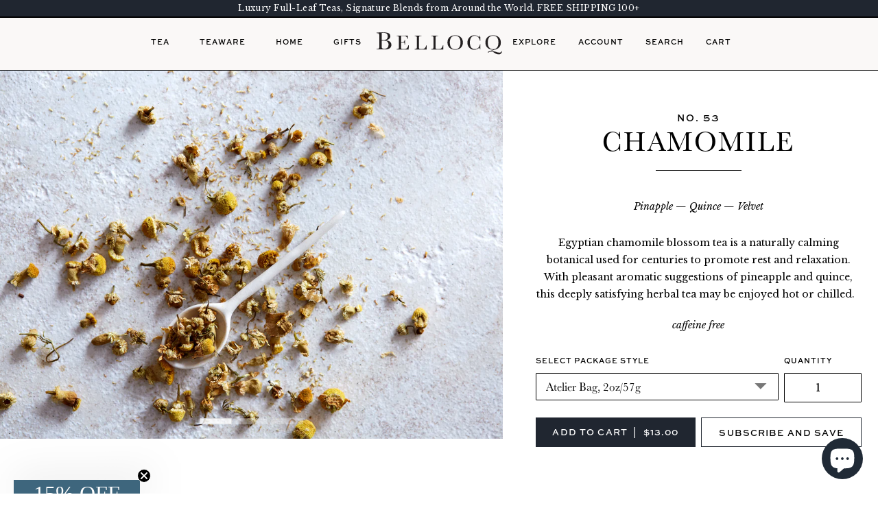

--- FILE ---
content_type: text/html; charset=utf-8
request_url: https://www.bellocqtea.com/collections/loose-leaf-herbal-tea/products/loose-leaf-chamomile-tea
body_size: 42109
content:















<!doctype html>
<!--[if lt IE 7 ]> <html class="ie ie6" lang="en"> <![endif]-->
<!--[if IE 7 ]> <html class="ie ie7" lang="en"> <![endif]-->
<!--[if IE 8 ]> <html class="ie ie8" lang="en"> <![endif]-->
<!-- [if (gte IE 9)|!(IE)]><! -->
<html lang="en">
  <!-- <![endif] -->
  <head>
    <!-- Google Tag Manager -->
    <script>
      (function (w, d, s, l, i) {
        w[l] = w[l] || [];
        w[l].push({ 'gtm.start': new Date().getTime(), event: 'gtm.js' });
        var f = d.getElementsByTagName(s)[0],
          j = d.createElement(s),
          dl = l != 'dataLayer' ? '&l=' + l : '';
        j.async = true;
        j.src = 'https://www.googletagmanager.com/gtm.js?id=' + i + dl;
        f.parentNode.insertBefore(j, f);
      })(window, document, 'script', 'dataLayer', 'GTM-T35454T');
    </script>
    <!-- End Google Tag Manager -->
    <meta name="facebook-domain-verification" content="swoy5qnfvmju3pfjpz2dohod7t1ta5">

    <meta name="google-site-verification" content="Kd2CYC2_Z5Jru8vXcRD96rHQ1kxzmkwDfQnXIfbsg1E">

    <meta charset="utf-8">
    <meta http-equiv="cleartype" content="on">
    <meta name="robots" content="index,follow">
    <meta http-equiv="X-UA-Compatible" content="IE=edge">
    <meta name="google-site-verification" content="s5GwtxdpR2DsLmOziYYh9srjljzMaBLMR9zypidky2U">
    <meta name="google-site-verification" content="xeyIhHRZbal_qrIXUkFiLLlPXWBTqIdcUi0SyJjGoX0">

    

    <title>
      Loose Leaf Chamomile Tea | Herbal Tea | BELLOCQ
    </title>
    
      <meta name="description" content="Shop egyptian loose leaf chamomile tea at BELLOCQ. No. 53, Chamomile is naturally soothing, aromatic and fruit-filled. Free U.S. shipping available.">
    
    <meta name="theme-color" content="#FAF8F7">

    

<meta name="author" content="BELLOCQ">
<meta property="og:url" content="https://www.bellocqtea.com/products/loose-leaf-chamomile-tea">
<meta property="og:site_name" content="BELLOCQ">


  <meta property="og:type" content="product">
  <meta property="og:title" content="No. 53, Chamomile">
  
    <meta property="og:image" content="http://www.bellocqtea.com/cdn/shop/products/Bellocq-TeasDay2-Chamomile-949_grande.jpg?v=1604697404">
    <meta property="og:image:secure_url" content="https://www.bellocqtea.com/cdn/shop/products/Bellocq-TeasDay2-Chamomile-949_grande.jpg?v=1604697404">
  
    <meta property="og:image" content="http://www.bellocqtea.com/cdn/shop/products/Chamomile_grande.jpg?v=1604697404">
    <meta property="og:image:secure_url" content="https://www.bellocqtea.com/cdn/shop/products/Chamomile_grande.jpg?v=1604697404">
  
  <meta property="og:price:amount" content="13.00">
  <meta property="og:price:currency" content="USD">
  
    
  
    
  


  <meta property="og:description" content="Shop egyptian loose leaf chamomile tea at BELLOCQ. No. 53, Chamomile is naturally soothing, aromatic and fruit-filled. Free U.S. shipping available.">





  <meta name="twitter:site" content="@shopify">


  <meta name="twitter:card" content="product">
  <meta name="twitter:title" content="No. 53, Chamomile">
  <meta name="twitter:description" content="Egyptian chamomile blossom tea is a naturally calming botanical used for centuries to promote rest and relaxation. With pleasant aromatic suggestions of pineapple and quince, this deeply satisfying herbal tea may be enjoyed hot or chilled.  
Origin: Egypt, 2024
">
  <meta name="twitter:image" content="https://www.bellocqtea.com/cdn/shop/products/Bellocq-TeasDay2-Chamomile-949_medium.jpg?v=1604697404">
  <meta name="twitter:image:width" content="240">
  <meta name="twitter:image:height" content="240">
  <meta name="twitter:label1" content="Price">
  <meta
    name="twitter:data1"
    content="From $13.00 USD"
  >
  
    <meta name="twitter:label2" content="Brand">
    <meta name="twitter:data2" content="Bellocq">
  



    
    
      <link rel="next" href="/collections/loose-leaf-herbal-tea/products/loose-leaf-mint-tea">
    

    <!-- Mobile Specific Metas -->
    <meta name="HandheldFriendly" content="True">
    <meta name="MobileOptimized" content="320">
    <meta name="viewport" content="width=device-width, initial-scale=1, maximum-scale=1">

    <!-- Stylesheets -->
    
    <link href="//www.bellocqtea.com/cdn/shop/t/42/assets/new-style.css?v=43493616155100887631757007091" rel="stylesheet" type="text/css" media="all" />
    <link href="//www.bellocqtea.com/cdn/shop/t/42/assets/new-style-dynamic.css?v=93073817802452986101765368809" rel="stylesheet" type="text/css" media="all" />
    <!--[if lte IE 9]> <link href="//www.bellocqtea.com/cdn/shop/t/42/assets/ie.css?v=16370617434440559491712271439" rel="stylesheet" type="text/css" media="all" /> <![endif]-->
    <!--[if lte IE 7]> //www.bellocqtea.com/cdn/shop/t/42/assets/lte-ie7.js?v=163036231798125265921712271439 <![endif]-->

    <link href="//www.bellocqtea.com/cdn/shop/t/42/assets/custom.css?v=158356070271424995851712271439" rel="stylesheet" type="text/css" media="all" />
    <link href="//www.bellocqtea.com/cdn/shop/t/42/assets/all.css?v=151063948181522013141732659893" rel="stylesheet" type="text/css" media="all" />
    <link href="//www.bellocqtea.com/cdn/shop/t/42/assets/slick.css?v=24896336273620300641732659891" rel="stylesheet" type="text/css" media="all" />

    <link href="//www.bellocqtea.com/cdn/shop/t/42/assets/style-new.css?v=8099379498237840261753460859" rel="stylesheet" type="text/css" media="all" />

    <!-- Icons -->
    <link rel="shortcut icon" href="//www.bellocqtea.com/cdn/shop/t/42/assets/favicon.ico?v=124920607723553018031712271439" type="image/x-icon">
    <link rel="apple-touch-icon" sizes="57x57" href="apple-icon-57x57.png">
    <link rel="apple-touch-icon" sizes="60x60" href="apple-icon-60x60.png">
    <link rel="apple-touch-icon" sizes="72x72" href="apple-icon-72x72.png">
    <link rel="apple-touch-icon" sizes="76x76" href="apple-icon-76x76.png">
    <link rel="apple-touch-icon" sizes="114x114" href="apple-icon-114x114.png">
    <link rel="apple-touch-icon" sizes="120x120" href="apple-icon-120x120.png">
    <link rel="apple-touch-icon" sizes="144x144" href="apple-icon-144x144.png">
    <link rel="apple-touch-icon" sizes="152x152" href="apple-icon-152x152.png">
    <link rel="apple-touch-icon" sizes="180x180" href="apple-icon-180x180.png">
    <link rel="icon" href="/favicon.ico" type="image/x-icon">
    <link rel="canonical" href="https://www.bellocqtea.com/products/loose-leaf-chamomile-tea">

    <!-- Custom Fonts -->
    <link href="//fonts.googleapis.com/css?family=Staatliches" rel="stylesheet">
    <link
      href="//fonts.googleapis.com/css?family=.|Libre+Baskerville:light,normal,bold|Lato:light,normal,bold|Lato:light,normal,bold|Libre+Baskerville:light,normal,bold|Dancing+Script:light,normal,bold"
      rel="stylesheet"
      type="text/css"
    >

    

    <!-- jQuery and jQuery fallback -->

    <script src="//www.bellocqtea.com/cdn/shop/t/42/assets/jquery.min.js?v=134162713284037891001712271439" type="text/javascript"></script>
    <script src="//www.bellocqtea.com/cdn/shop/t/42/assets/app.js?v=123155836273155248171715723393" type="text/javascript"></script>
    <script src="//www.bellocqtea.com/cdn/shop/t/42/assets/all.js?v=82874862836189448391712271439" type="text/javascript"></script>
    <script src="//www.bellocqtea.com/cdn/shop/t/42/assets/slick.min.js?v=71779134894361685811712271439" type="text/javascript"></script>

    
    <script src="//www.bellocqtea.com/cdn/shopifycloud/storefront/assets/themes_support/option_selection-b017cd28.js" type="text/javascript"></script>

    
  <script>window.performance && window.performance.mark && window.performance.mark('shopify.content_for_header.start');</script><meta name="google-site-verification" content="jk6_D4JnhfAn0YLIDoFEGHyX_8WvhSCfh94KV3YVUPY">
<meta id="shopify-digital-wallet" name="shopify-digital-wallet" content="/413842/digital_wallets/dialog">
<meta name="shopify-checkout-api-token" content="8b5076644c5657c88712e4a82b73cddc">
<meta id="in-context-paypal-metadata" data-shop-id="413842" data-venmo-supported="false" data-environment="production" data-locale="en_US" data-paypal-v4="true" data-currency="USD">
<link rel="alternate" type="application/json+oembed" href="https://www.bellocqtea.com/products/loose-leaf-chamomile-tea.oembed">
<script async="async" src="/checkouts/internal/preloads.js?locale=en-US"></script>
<link rel="preconnect" href="https://shop.app" crossorigin="anonymous">
<script async="async" src="https://shop.app/checkouts/internal/preloads.js?locale=en-US&shop_id=413842" crossorigin="anonymous"></script>
<script id="apple-pay-shop-capabilities" type="application/json">{"shopId":413842,"countryCode":"US","currencyCode":"USD","merchantCapabilities":["supports3DS"],"merchantId":"gid:\/\/shopify\/Shop\/413842","merchantName":"BELLOCQ","requiredBillingContactFields":["postalAddress","email"],"requiredShippingContactFields":["postalAddress","email"],"shippingType":"shipping","supportedNetworks":["visa","masterCard","amex","discover","elo","jcb"],"total":{"type":"pending","label":"BELLOCQ","amount":"1.00"},"shopifyPaymentsEnabled":true,"supportsSubscriptions":true}</script>
<script id="shopify-features" type="application/json">{"accessToken":"8b5076644c5657c88712e4a82b73cddc","betas":["rich-media-storefront-analytics"],"domain":"www.bellocqtea.com","predictiveSearch":true,"shopId":413842,"locale":"en"}</script>
<script>var Shopify = Shopify || {};
Shopify.shop = "bellocq.myshopify.com";
Shopify.locale = "en";
Shopify.currency = {"active":"USD","rate":"1.0"};
Shopify.country = "US";
Shopify.theme = {"name":"Bellocq Site 2.0 - Live","id":125898752066,"schema_name":null,"schema_version":null,"theme_store_id":null,"role":"main"};
Shopify.theme.handle = "null";
Shopify.theme.style = {"id":null,"handle":null};
Shopify.cdnHost = "www.bellocqtea.com/cdn";
Shopify.routes = Shopify.routes || {};
Shopify.routes.root = "/";</script>
<script type="module">!function(o){(o.Shopify=o.Shopify||{}).modules=!0}(window);</script>
<script>!function(o){function n(){var o=[];function n(){o.push(Array.prototype.slice.apply(arguments))}return n.q=o,n}var t=o.Shopify=o.Shopify||{};t.loadFeatures=n(),t.autoloadFeatures=n()}(window);</script>
<script>
  window.ShopifyPay = window.ShopifyPay || {};
  window.ShopifyPay.apiHost = "shop.app\/pay";
  window.ShopifyPay.redirectState = null;
</script>
<script id="shop-js-analytics" type="application/json">{"pageType":"product"}</script>
<script defer="defer" async type="module" src="//www.bellocqtea.com/cdn/shopifycloud/shop-js/modules/v2/client.init-shop-cart-sync_BT-GjEfc.en.esm.js"></script>
<script defer="defer" async type="module" src="//www.bellocqtea.com/cdn/shopifycloud/shop-js/modules/v2/chunk.common_D58fp_Oc.esm.js"></script>
<script defer="defer" async type="module" src="//www.bellocqtea.com/cdn/shopifycloud/shop-js/modules/v2/chunk.modal_xMitdFEc.esm.js"></script>
<script type="module">
  await import("//www.bellocqtea.com/cdn/shopifycloud/shop-js/modules/v2/client.init-shop-cart-sync_BT-GjEfc.en.esm.js");
await import("//www.bellocqtea.com/cdn/shopifycloud/shop-js/modules/v2/chunk.common_D58fp_Oc.esm.js");
await import("//www.bellocqtea.com/cdn/shopifycloud/shop-js/modules/v2/chunk.modal_xMitdFEc.esm.js");

  window.Shopify.SignInWithShop?.initShopCartSync?.({"fedCMEnabled":true,"windoidEnabled":true});

</script>
<script>
  window.Shopify = window.Shopify || {};
  if (!window.Shopify.featureAssets) window.Shopify.featureAssets = {};
  window.Shopify.featureAssets['shop-js'] = {"shop-cart-sync":["modules/v2/client.shop-cart-sync_DZOKe7Ll.en.esm.js","modules/v2/chunk.common_D58fp_Oc.esm.js","modules/v2/chunk.modal_xMitdFEc.esm.js"],"init-fed-cm":["modules/v2/client.init-fed-cm_B6oLuCjv.en.esm.js","modules/v2/chunk.common_D58fp_Oc.esm.js","modules/v2/chunk.modal_xMitdFEc.esm.js"],"shop-cash-offers":["modules/v2/client.shop-cash-offers_D2sdYoxE.en.esm.js","modules/v2/chunk.common_D58fp_Oc.esm.js","modules/v2/chunk.modal_xMitdFEc.esm.js"],"shop-login-button":["modules/v2/client.shop-login-button_QeVjl5Y3.en.esm.js","modules/v2/chunk.common_D58fp_Oc.esm.js","modules/v2/chunk.modal_xMitdFEc.esm.js"],"pay-button":["modules/v2/client.pay-button_DXTOsIq6.en.esm.js","modules/v2/chunk.common_D58fp_Oc.esm.js","modules/v2/chunk.modal_xMitdFEc.esm.js"],"shop-button":["modules/v2/client.shop-button_DQZHx9pm.en.esm.js","modules/v2/chunk.common_D58fp_Oc.esm.js","modules/v2/chunk.modal_xMitdFEc.esm.js"],"avatar":["modules/v2/client.avatar_BTnouDA3.en.esm.js"],"init-windoid":["modules/v2/client.init-windoid_CR1B-cfM.en.esm.js","modules/v2/chunk.common_D58fp_Oc.esm.js","modules/v2/chunk.modal_xMitdFEc.esm.js"],"init-shop-for-new-customer-accounts":["modules/v2/client.init-shop-for-new-customer-accounts_C_vY_xzh.en.esm.js","modules/v2/client.shop-login-button_QeVjl5Y3.en.esm.js","modules/v2/chunk.common_D58fp_Oc.esm.js","modules/v2/chunk.modal_xMitdFEc.esm.js"],"init-shop-email-lookup-coordinator":["modules/v2/client.init-shop-email-lookup-coordinator_BI7n9ZSv.en.esm.js","modules/v2/chunk.common_D58fp_Oc.esm.js","modules/v2/chunk.modal_xMitdFEc.esm.js"],"init-shop-cart-sync":["modules/v2/client.init-shop-cart-sync_BT-GjEfc.en.esm.js","modules/v2/chunk.common_D58fp_Oc.esm.js","modules/v2/chunk.modal_xMitdFEc.esm.js"],"shop-toast-manager":["modules/v2/client.shop-toast-manager_DiYdP3xc.en.esm.js","modules/v2/chunk.common_D58fp_Oc.esm.js","modules/v2/chunk.modal_xMitdFEc.esm.js"],"init-customer-accounts":["modules/v2/client.init-customer-accounts_D9ZNqS-Q.en.esm.js","modules/v2/client.shop-login-button_QeVjl5Y3.en.esm.js","modules/v2/chunk.common_D58fp_Oc.esm.js","modules/v2/chunk.modal_xMitdFEc.esm.js"],"init-customer-accounts-sign-up":["modules/v2/client.init-customer-accounts-sign-up_iGw4briv.en.esm.js","modules/v2/client.shop-login-button_QeVjl5Y3.en.esm.js","modules/v2/chunk.common_D58fp_Oc.esm.js","modules/v2/chunk.modal_xMitdFEc.esm.js"],"shop-follow-button":["modules/v2/client.shop-follow-button_CqMgW2wH.en.esm.js","modules/v2/chunk.common_D58fp_Oc.esm.js","modules/v2/chunk.modal_xMitdFEc.esm.js"],"checkout-modal":["modules/v2/client.checkout-modal_xHeaAweL.en.esm.js","modules/v2/chunk.common_D58fp_Oc.esm.js","modules/v2/chunk.modal_xMitdFEc.esm.js"],"shop-login":["modules/v2/client.shop-login_D91U-Q7h.en.esm.js","modules/v2/chunk.common_D58fp_Oc.esm.js","modules/v2/chunk.modal_xMitdFEc.esm.js"],"lead-capture":["modules/v2/client.lead-capture_BJmE1dJe.en.esm.js","modules/v2/chunk.common_D58fp_Oc.esm.js","modules/v2/chunk.modal_xMitdFEc.esm.js"],"payment-terms":["modules/v2/client.payment-terms_Ci9AEqFq.en.esm.js","modules/v2/chunk.common_D58fp_Oc.esm.js","modules/v2/chunk.modal_xMitdFEc.esm.js"]};
</script>
<script>(function() {
  var isLoaded = false;
  function asyncLoad() {
    if (isLoaded) return;
    isLoaded = true;
    var urls = ["https:\/\/chimpstatic.com\/mcjs-connected\/js\/users\/c5297539a4a70d937088b2128\/9b024fa0c5141d41fe13817db.js?shop=bellocq.myshopify.com","https:\/\/accessibly.onthemapmarketing.com\/public\/widget\/run.js?shop=bellocq.myshopify.com","https:\/\/str.rise-ai.com\/?shop=bellocq.myshopify.com","https:\/\/strn.rise-ai.com\/?shop=bellocq.myshopify.com","https:\/\/gdprcdn.b-cdn.net\/js\/gdpr_cookie_consent.min.js?shop=bellocq.myshopify.com","https:\/\/na.shgcdn3.com\/pixel-collector.js?shop=bellocq.myshopify.com"];
    for (var i = 0; i < urls.length; i++) {
      var s = document.createElement('script');
      s.type = 'text/javascript';
      s.async = true;
      s.src = urls[i];
      var x = document.getElementsByTagName('script')[0];
      x.parentNode.insertBefore(s, x);
    }
  };
  if(window.attachEvent) {
    window.attachEvent('onload', asyncLoad);
  } else {
    window.addEventListener('load', asyncLoad, false);
  }
})();</script>
<script id="__st">var __st={"a":413842,"offset":-18000,"reqid":"6c9c65bc-b3c8-4453-9db1-2e4509e661a6-1769043524","pageurl":"www.bellocqtea.com\/collections\/loose-leaf-herbal-tea\/products\/loose-leaf-chamomile-tea","u":"6bcd1f16b8dc","p":"product","rtyp":"product","rid":348828585};</script>
<script>window.ShopifyPaypalV4VisibilityTracking = true;</script>
<script id="captcha-bootstrap">!function(){'use strict';const t='contact',e='account',n='new_comment',o=[[t,t],['blogs',n],['comments',n],[t,'customer']],c=[[e,'customer_login'],[e,'guest_login'],[e,'recover_customer_password'],[e,'create_customer']],r=t=>t.map((([t,e])=>`form[action*='/${t}']:not([data-nocaptcha='true']) input[name='form_type'][value='${e}']`)).join(','),a=t=>()=>t?[...document.querySelectorAll(t)].map((t=>t.form)):[];function s(){const t=[...o],e=r(t);return a(e)}const i='password',u='form_key',d=['recaptcha-v3-token','g-recaptcha-response','h-captcha-response',i],f=()=>{try{return window.sessionStorage}catch{return}},m='__shopify_v',_=t=>t.elements[u];function p(t,e,n=!1){try{const o=window.sessionStorage,c=JSON.parse(o.getItem(e)),{data:r}=function(t){const{data:e,action:n}=t;return t[m]||n?{data:e,action:n}:{data:t,action:n}}(c);for(const[e,n]of Object.entries(r))t.elements[e]&&(t.elements[e].value=n);n&&o.removeItem(e)}catch(o){console.error('form repopulation failed',{error:o})}}const l='form_type',E='cptcha';function T(t){t.dataset[E]=!0}const w=window,h=w.document,L='Shopify',v='ce_forms',y='captcha';let A=!1;((t,e)=>{const n=(g='f06e6c50-85a8-45c8-87d0-21a2b65856fe',I='https://cdn.shopify.com/shopifycloud/storefront-forms-hcaptcha/ce_storefront_forms_captcha_hcaptcha.v1.5.2.iife.js',D={infoText:'Protected by hCaptcha',privacyText:'Privacy',termsText:'Terms'},(t,e,n)=>{const o=w[L][v],c=o.bindForm;if(c)return c(t,g,e,D).then(n);var r;o.q.push([[t,g,e,D],n]),r=I,A||(h.body.append(Object.assign(h.createElement('script'),{id:'captcha-provider',async:!0,src:r})),A=!0)});var g,I,D;w[L]=w[L]||{},w[L][v]=w[L][v]||{},w[L][v].q=[],w[L][y]=w[L][y]||{},w[L][y].protect=function(t,e){n(t,void 0,e),T(t)},Object.freeze(w[L][y]),function(t,e,n,w,h,L){const[v,y,A,g]=function(t,e,n){const i=e?o:[],u=t?c:[],d=[...i,...u],f=r(d),m=r(i),_=r(d.filter((([t,e])=>n.includes(e))));return[a(f),a(m),a(_),s()]}(w,h,L),I=t=>{const e=t.target;return e instanceof HTMLFormElement?e:e&&e.form},D=t=>v().includes(t);t.addEventListener('submit',(t=>{const e=I(t);if(!e)return;const n=D(e)&&!e.dataset.hcaptchaBound&&!e.dataset.recaptchaBound,o=_(e),c=g().includes(e)&&(!o||!o.value);(n||c)&&t.preventDefault(),c&&!n&&(function(t){try{if(!f())return;!function(t){const e=f();if(!e)return;const n=_(t);if(!n)return;const o=n.value;o&&e.removeItem(o)}(t);const e=Array.from(Array(32),(()=>Math.random().toString(36)[2])).join('');!function(t,e){_(t)||t.append(Object.assign(document.createElement('input'),{type:'hidden',name:u})),t.elements[u].value=e}(t,e),function(t,e){const n=f();if(!n)return;const o=[...t.querySelectorAll(`input[type='${i}']`)].map((({name:t})=>t)),c=[...d,...o],r={};for(const[a,s]of new FormData(t).entries())c.includes(a)||(r[a]=s);n.setItem(e,JSON.stringify({[m]:1,action:t.action,data:r}))}(t,e)}catch(e){console.error('failed to persist form',e)}}(e),e.submit())}));const S=(t,e)=>{t&&!t.dataset[E]&&(n(t,e.some((e=>e===t))),T(t))};for(const o of['focusin','change'])t.addEventListener(o,(t=>{const e=I(t);D(e)&&S(e,y())}));const B=e.get('form_key'),M=e.get(l),P=B&&M;t.addEventListener('DOMContentLoaded',(()=>{const t=y();if(P)for(const e of t)e.elements[l].value===M&&p(e,B);[...new Set([...A(),...v().filter((t=>'true'===t.dataset.shopifyCaptcha))])].forEach((e=>S(e,t)))}))}(h,new URLSearchParams(w.location.search),n,t,e,['guest_login'])})(!0,!0)}();</script>
<script integrity="sha256-4kQ18oKyAcykRKYeNunJcIwy7WH5gtpwJnB7kiuLZ1E=" data-source-attribution="shopify.loadfeatures" defer="defer" src="//www.bellocqtea.com/cdn/shopifycloud/storefront/assets/storefront/load_feature-a0a9edcb.js" crossorigin="anonymous"></script>
<script crossorigin="anonymous" defer="defer" src="//www.bellocqtea.com/cdn/shopifycloud/storefront/assets/shopify_pay/storefront-65b4c6d7.js?v=20250812"></script>
<script data-source-attribution="shopify.dynamic_checkout.dynamic.init">var Shopify=Shopify||{};Shopify.PaymentButton=Shopify.PaymentButton||{isStorefrontPortableWallets:!0,init:function(){window.Shopify.PaymentButton.init=function(){};var t=document.createElement("script");t.src="https://www.bellocqtea.com/cdn/shopifycloud/portable-wallets/latest/portable-wallets.en.js",t.type="module",document.head.appendChild(t)}};
</script>
<script data-source-attribution="shopify.dynamic_checkout.buyer_consent">
  function portableWalletsHideBuyerConsent(e){var t=document.getElementById("shopify-buyer-consent"),n=document.getElementById("shopify-subscription-policy-button");t&&n&&(t.classList.add("hidden"),t.setAttribute("aria-hidden","true"),n.removeEventListener("click",e))}function portableWalletsShowBuyerConsent(e){var t=document.getElementById("shopify-buyer-consent"),n=document.getElementById("shopify-subscription-policy-button");t&&n&&(t.classList.remove("hidden"),t.removeAttribute("aria-hidden"),n.addEventListener("click",e))}window.Shopify?.PaymentButton&&(window.Shopify.PaymentButton.hideBuyerConsent=portableWalletsHideBuyerConsent,window.Shopify.PaymentButton.showBuyerConsent=portableWalletsShowBuyerConsent);
</script>
<script data-source-attribution="shopify.dynamic_checkout.cart.bootstrap">document.addEventListener("DOMContentLoaded",(function(){function t(){return document.querySelector("shopify-accelerated-checkout-cart, shopify-accelerated-checkout")}if(t())Shopify.PaymentButton.init();else{new MutationObserver((function(e,n){t()&&(Shopify.PaymentButton.init(),n.disconnect())})).observe(document.body,{childList:!0,subtree:!0})}}));
</script>
<link id="shopify-accelerated-checkout-styles" rel="stylesheet" media="screen" href="https://www.bellocqtea.com/cdn/shopifycloud/portable-wallets/latest/accelerated-checkout-backwards-compat.css" crossorigin="anonymous">
<style id="shopify-accelerated-checkout-cart">
        #shopify-buyer-consent {
  margin-top: 1em;
  display: inline-block;
  width: 100%;
}

#shopify-buyer-consent.hidden {
  display: none;
}

#shopify-subscription-policy-button {
  background: none;
  border: none;
  padding: 0;
  text-decoration: underline;
  font-size: inherit;
  cursor: pointer;
}

#shopify-subscription-policy-button::before {
  box-shadow: none;
}

      </style>

<script>window.performance && window.performance.mark && window.performance.mark('shopify.content_for_header.end');</script>
  





  <script type="text/javascript">
    
      window.__shgMoneyFormat = window.__shgMoneyFormat || {"AED":{"currency":"AED","currency_symbol":"د.إ","currency_symbol_location":"left","decimal_places":2,"decimal_separator":".","thousands_separator":","},"AUD":{"currency":"AUD","currency_symbol":"$","currency_symbol_location":"left","decimal_places":2,"decimal_separator":".","thousands_separator":","},"BGN":{"currency":"BGN","currency_symbol":"лв.","currency_symbol_location":"left","decimal_places":2,"decimal_separator":".","thousands_separator":","},"BOB":{"currency":"BOB","currency_symbol":"Bs.","currency_symbol_location":"left","decimal_places":2,"decimal_separator":".","thousands_separator":","},"CAD":{"currency":"CAD","currency_symbol":"$","currency_symbol_location":"left","decimal_places":2,"decimal_separator":".","thousands_separator":","},"CHF":{"currency":"CHF","currency_symbol":"CHF","currency_symbol_location":"left","decimal_places":2,"decimal_separator":".","thousands_separator":","},"CNY":{"currency":"CNY","currency_symbol":"¥","currency_symbol_location":"left","decimal_places":2,"decimal_separator":".","thousands_separator":","},"CZK":{"currency":"CZK","currency_symbol":"Kč","currency_symbol_location":"left","decimal_places":2,"decimal_separator":".","thousands_separator":","},"DKK":{"currency":"DKK","currency_symbol":"kr.","currency_symbol_location":"left","decimal_places":2,"decimal_separator":".","thousands_separator":","},"EUR":{"currency":"EUR","currency_symbol":"€","currency_symbol_location":"left","decimal_places":2,"decimal_separator":".","thousands_separator":","},"GBP":{"currency":"GBP","currency_symbol":"£","currency_symbol_location":"left","decimal_places":2,"decimal_separator":".","thousands_separator":","},"HKD":{"currency":"HKD","currency_symbol":"$","currency_symbol_location":"left","decimal_places":2,"decimal_separator":".","thousands_separator":","},"HUF":{"currency":"HUF","currency_symbol":"Ft","currency_symbol_location":"left","decimal_places":2,"decimal_separator":".","thousands_separator":","},"ILS":{"currency":"ILS","currency_symbol":"₪","currency_symbol_location":"left","decimal_places":2,"decimal_separator":".","thousands_separator":","},"ISK":{"currency":"ISK","currency_symbol":"kr.","currency_symbol_location":"left","decimal_places":2,"decimal_separator":".","thousands_separator":","},"JPY":{"currency":"JPY","currency_symbol":"¥","currency_symbol_location":"left","decimal_places":2,"decimal_separator":".","thousands_separator":","},"KRW":{"currency":"KRW","currency_symbol":"₩","currency_symbol_location":"left","decimal_places":2,"decimal_separator":".","thousands_separator":","},"NZD":{"currency":"NZD","currency_symbol":"$","currency_symbol_location":"left","decimal_places":2,"decimal_separator":".","thousands_separator":","},"PLN":{"currency":"PLN","currency_symbol":"zł","currency_symbol_location":"left","decimal_places":2,"decimal_separator":".","thousands_separator":","},"PYG":{"currency":"PYG","currency_symbol":"₲","currency_symbol_location":"left","decimal_places":2,"decimal_separator":".","thousands_separator":","},"RON":{"currency":"RON","currency_symbol":"Lei","currency_symbol_location":"left","decimal_places":2,"decimal_separator":".","thousands_separator":","},"SAR":{"currency":"SAR","currency_symbol":"ر.س","currency_symbol_location":"left","decimal_places":2,"decimal_separator":".","thousands_separator":","},"SEK":{"currency":"SEK","currency_symbol":"kr","currency_symbol_location":"left","decimal_places":2,"decimal_separator":".","thousands_separator":","},"SGD":{"currency":"SGD","currency_symbol":"$","currency_symbol_location":"left","decimal_places":2,"decimal_separator":".","thousands_separator":","},"TWD":{"currency":"TWD","currency_symbol":"$","currency_symbol_location":"left","decimal_places":2,"decimal_separator":".","thousands_separator":","},"UAH":{"currency":"UAH","currency_symbol":"₴","currency_symbol_location":"left","decimal_places":2,"decimal_separator":".","thousands_separator":","},"USD":{"currency":"USD","currency_symbol":"$","currency_symbol_location":"left","decimal_places":2,"decimal_separator":".","thousands_separator":","},"UYU":{"currency":"UYU","currency_symbol":"$U","currency_symbol_location":"left","decimal_places":2,"decimal_separator":".","thousands_separator":","}};
    
    window.__shgCurrentCurrencyCode = window.__shgCurrentCurrencyCode || {
      currency: "USD",
      currency_symbol: "$",
      decimal_separator: ".",
      thousands_separator: ",",
      decimal_places: 2,
      currency_symbol_location: "left"
    };
  </script>




    

<script type="text/javascript">
  
    window.SHG_CUSTOMER = null;
  
</script>







    <script src="//www.bellocqtea.com/cdn/shop/t/42/assets/bsub.js?v=94203422321750526421712271439" type="text/javascript"></script>
    <link href="//www.bellocqtea.com/cdn/shop/t/42/assets/bsub.scss.css?v=156089238202296080471712271439" rel="stylesheet" type="text/css" media="all" />
<script>
    // empty script tag to work around a platform issue where attributes of first script in file are scrubbed
</script>

<script id="bold-subscriptions-script" type="text/javascript">
    window.BOLD = window.BOLD || {};
    window.BOLD.subscriptions = window.BOLD.subscriptions || {};
    window.BOLD.subscriptions.classes = window.BOLD.subscriptions.classes || {};
    window.BOLD.subscriptions.patches = window.BOLD.subscriptions.patches || {};
    window.BOLD.subscriptions.patches.maxCheckoutRetries = window.BOLD.subscriptions.patches.maxCheckoutRetries || 200;
    window.BOLD.subscriptions.patches.currentCheckoutRetries = window.BOLD.subscriptions.patches.currentCheckoutRetries || 0;
    window.BOLD.subscriptions.patches.maxCashierPatchAttempts = window.BOLD.subscriptions.patches.maxCashierPatchAttempts || 200;
    window.BOLD.subscriptions.patches.currentCashierPatchAttempts = window.BOLD.subscriptions.patches.currentCashierPatchAttempts || 0;
    window.BOLD.subscriptions.config = window.BOLD.subscriptions.config || {};
    window.BOLD.subscriptions.config.platform = 'shopify';
    window.BOLD.subscriptions.config.shopDomain = 'bellocq.myshopify.com';
    window.BOLD.subscriptions.config.customDomain = 'www.bellocqtea.com';
    window.BOLD.subscriptions.config.shopIdentifier = '413842';
        window.BOLD.subscriptions.config.appUrl = 'https://sub.boldapps.net';
    window.BOLD.subscriptions.config.currencyCode = 'USD';
    window.BOLD.subscriptions.config.checkoutType = 'shopify';
    window.BOLD.subscriptions.config.currencyFormat = "$\u0026#123;\u0026#123;amount}}";
    window.BOLD.subscriptions.config.shopCurrencies = [{"id":4622,"currency":"USD","currency_format":"$\u0026#123;\u0026#123;amount}}","created_at":"2022-05-12 14:53:23","updated_at":"2022-05-12 14:53:23"}];
    window.BOLD.subscriptions.config.shopSettings = {"allow_msp_cancellation":true,"allow_msp_prepaid_renewal":true,"customer_can_pause_subscription":true,"customer_can_change_next_order_date":true,"customer_can_change_order_frequency":true,"customer_can_create_an_additional_order":false,"show_currency_code":true,"stored_payment_method_policy":"required"};

    // TODO: Remove the isset with BS2-4659_improve_large_group_selection
            window.BOLD.subscriptions.config.cashierPluginOnlyMode = window.BOLD.subscriptions.config.cashierPluginOnlyMode || false;
    if (window.BOLD.subscriptions.config.waitForCheckoutLoader === undefined) {
        window.BOLD.subscriptions.config.waitForCheckoutLoader = true;
    }

    window.BOLD.subscriptions.config.addToCartFormSelectors = window.BOLD.subscriptions.config.addToCartFormSelectors || [];
    window.BOLD.subscriptions.config.addToCartButtonSelectors = window.BOLD.subscriptions.config.addToCartButtonSelectors || [];
    window.BOLD.subscriptions.config.widgetInsertBeforeSelectors = window.BOLD.subscriptions.config.widgetInsertBeforeSelectors || [];
    window.BOLD.subscriptions.config.quickAddToCartButtonSelectors = window.BOLD.subscriptions.config.quickAddToCartButtonSelectors || [];
    window.BOLD.subscriptions.config.cartElementSelectors = window.BOLD.subscriptions.config.cartElementSelectors || [];
    window.BOLD.subscriptions.config.cartTotalElementSelectors = window.BOLD.subscriptions.config.cartTotalElementSelectors || [];
    window.BOLD.subscriptions.config.lineItemSelectors = window.BOLD.subscriptions.config.lineItemSelectors || [];
    window.BOLD.subscriptions.config.lineItemNameSelectors = window.BOLD.subscriptions.config.lineItemNameSelectors || [];
    window.BOLD.subscriptions.config.checkoutButtonSelectors = window.BOLD.subscriptions.config.checkoutButtonSelectors || [];

    window.BOLD.subscriptions.config.featureFlags = window.BOLD.subscriptions.config.featureFlags || ["BS2-4177-enable-historical-report-datepicker","BS2-3660-delete-line-items-command"];
    window.BOLD.subscriptions.config.subscriptionProcessingFrequency = '60';
    window.BOLD.subscriptions.config.requireMSPInitialLoadingMessage = true;
    window.BOLD.subscriptions.data = window.BOLD.subscriptions.data || {};

    // Interval text markup template
    window.BOLD.subscriptions.config.lineItemPropertyListSelectors = window.BOLD.subscriptions.config.lineItemPropertyListSelectors || [];
    window.BOLD.subscriptions.config.lineItemPropertyListSelectors.push('dl.definitionList');
    window.BOLD.subscriptions.config.lineItemPropertyListTemplate = window.BOLD.subscriptions.config.lineItemPropertyListTemplate || '<dl class="definitionList"></dl>';
    window.BOLD.subscriptions.config.lineItemPropertyTemplate = window.BOLD.subscriptions.config.lineItemPropertyTemplate || '<dt class="definitionList-key">\:</dt><dd class="definitionList-value">\</dd>';

    // Discount text markup template
    window.BOLD.subscriptions.config.discountItemTemplate = window.BOLD.subscriptions.config.discountItemTemplate || '<div class="bold-subscriptions-discount"><div class="bold-subscriptions-discount__details">\</div><div class="bold-subscriptions-discount__total">\</div></div>';


    // Constants in XMLHttpRequest are not reliable, so we will create our own
    // reference: https://developer.mozilla.org/en-US/docs/Web/API/XMLHttpRequest/readyState
    window.BOLD.subscriptions.config.XMLHttpRequest = {
        UNSENT:0,            // Client has been created. open() not called yet.
        OPENED: 1,           // open() has been called.
        HEADERS_RECEIVED: 2, // send() has been called, and headers and status are available.
        LOADING: 3,          // Downloading; responseText holds partial data.
        DONE: 4              // The operation is complete.
    };

    window.BOLD.subscriptions.config.assetBaseUrl = 'https://sub.boldapps.net';
    if (window.localStorage && window.localStorage.getItem('boldSubscriptionsAssetBaseUrl')) {
        window.BOLD.subscriptions.config.assetBaseUrl = window.localStorage.getItem('boldSubscriptionsAssetBaseUrl')
    }

    window.BOLD.subscriptions.data.subscriptionGroups = [];
    if (localStorage && localStorage.getItem('boldSubscriptionsSubscriptionGroups')) {
        window.BOLD.subscriptions.data.subscriptionGroups = JSON.parse(localStorage.getItem('boldSubscriptionsSubscriptionGroups'));
    } else {
        window.BOLD.subscriptions.data.subscriptionGroups = [{"id":27822,"billing_rules":[{"id":61552,"subscription_group_id":27822,"interval_name":"monthly","billing_rule":"FREQ=MONTHLY;BYMONTHDAY=13","custom_billing_rule":""},{"id":61794,"subscription_group_id":27822,"interval_name":"every other month","billing_rule":"FREQ=MONTHLY;INTERVAL=2","custom_billing_rule":""}],"is_subscription_only":false,"allow_prepaid":false,"is_prepaid_only":false,"should_continue_prepaid":true,"continue_prepaid_type":"as_prepaid","prepaid_durations":[{"id":27757,"subscription_group_id":27822,"total_duration":1,"discount_type":"percentage","discount_value":0}],"selection_options":[{"platform_entity_id":"18213632"},{"platform_entity_id":"18213672"},{"platform_entity_id":"18213842"},{"platform_entity_id":"18214592"},{"platform_entity_id":"18214752"},{"platform_entity_id":"19263092"},{"platform_entity_id":"456778312"},{"platform_entity_id":"18006292"},{"platform_entity_id":"18214662"},{"platform_entity_id":"67328622"},{"platform_entity_id":"68427672"},{"platform_entity_id":"9816326546"},{"platform_entity_id":"9816640658"}],"discount_type":"percentage","percent_discount":10,"fixed_discount":0,"can_add_to_cart":true},{"id":27825,"billing_rules":[{"id":61555,"subscription_group_id":27825,"interval_name":"monthly","billing_rule":"FREQ=MONTHLY;BYMONTHDAY=20","custom_billing_rule":""},{"id":61795,"subscription_group_id":27825,"interval_name":"every other month","billing_rule":"FREQ=MONTHLY;INTERVAL=2","custom_billing_rule":""}],"is_subscription_only":false,"allow_prepaid":false,"is_prepaid_only":false,"should_continue_prepaid":true,"continue_prepaid_type":"as_prepaid","prepaid_durations":[{"id":27760,"subscription_group_id":27825,"total_duration":1,"discount_type":"percentage","discount_value":0}],"selection_options":[{"platform_entity_id":"18214712"},{"platform_entity_id":"18214922"},{"platform_entity_id":"18214972"},{"platform_entity_id":"18215032"},{"platform_entity_id":"18215062"},{"platform_entity_id":"23017832"},{"platform_entity_id":"169724052"},{"platform_entity_id":"484268804"},{"platform_entity_id":"19271862"}],"discount_type":"percentage","percent_discount":10,"fixed_discount":0,"can_add_to_cart":true},{"id":27826,"billing_rules":[{"id":61556,"subscription_group_id":27826,"interval_name":"monthly","billing_rule":"FREQ=MONTHLY;BYMONTHDAY=20","custom_billing_rule":""},{"id":61796,"subscription_group_id":27826,"interval_name":"every other month","billing_rule":"FREQ=MONTHLY;INTERVAL=2","custom_billing_rule":""}],"is_subscription_only":false,"allow_prepaid":false,"is_prepaid_only":false,"should_continue_prepaid":true,"continue_prepaid_type":"as_prepaid","prepaid_durations":[{"id":27761,"subscription_group_id":27826,"total_duration":1,"discount_type":"percentage","discount_value":0}],"selection_options":[{"platform_entity_id":"18217662"},{"platform_entity_id":"19266982"},{"platform_entity_id":"67354142"},{"platform_entity_id":"374364692"},{"platform_entity_id":"23017442"},{"platform_entity_id":"458289100"},{"platform_entity_id":"1931459690562"}],"discount_type":"percentage","percent_discount":10,"fixed_discount":0,"can_add_to_cart":true},{"id":27827,"billing_rules":[{"id":61557,"subscription_group_id":27827,"interval_name":"monthly","billing_rule":"FREQ=MONTHLY;BYMONTHDAY=20","custom_billing_rule":""},{"id":61797,"subscription_group_id":27827,"interval_name":"every other month","billing_rule":"FREQ=MONTHLY;INTERVAL=2","custom_billing_rule":""}],"is_subscription_only":false,"allow_prepaid":false,"is_prepaid_only":false,"should_continue_prepaid":true,"continue_prepaid_type":"as_prepaid","prepaid_durations":[{"id":27762,"subscription_group_id":27827,"total_duration":1,"discount_type":"percentage","discount_value":0}],"selection_options":[{"platform_entity_id":"19272422"},{"platform_entity_id":"23017622"},{"platform_entity_id":"118314600"},{"platform_entity_id":"146721972"},{"platform_entity_id":"348828585"},{"platform_entity_id":"427728344"},{"platform_entity_id":"9816457170"},{"platform_entity_id":"23017542"},{"platform_entity_id":"55723032"},{"platform_entity_id":"157143353"},{"platform_entity_id":"157151891"},{"platform_entity_id":"8963391570"}],"discount_type":"percentage","percent_discount":10,"fixed_discount":0,"can_add_to_cart":true},{"id":28359,"billing_rules":[{"id":62721,"subscription_group_id":28359,"interval_name":"monthly","billing_rule":"FREQ=MONTHLY","custom_billing_rule":""},{"id":62722,"subscription_group_id":28359,"interval_name":"every other month","billing_rule":"FREQ=MONTHLY;INTERVAL=2","custom_billing_rule":""}],"is_subscription_only":false,"allow_prepaid":false,"is_prepaid_only":false,"should_continue_prepaid":true,"continue_prepaid_type":"as_prepaid","prepaid_durations":[{"id":28297,"subscription_group_id":28359,"total_duration":1,"discount_type":"percentage","discount_value":0}],"selection_options":[{"platform_entity_id":"18216292"},{"platform_entity_id":"99399178"},{"platform_entity_id":"9816827410"},{"platform_entity_id":"9816858194"}],"discount_type":"percentage","percent_discount":10,"fixed_discount":0,"can_add_to_cart":true},{"id":28420,"billing_rules":[{"id":62879,"subscription_group_id":28420,"interval_name":"monthly","billing_rule":"FREQ=MONTHLY","custom_billing_rule":""}],"is_subscription_only":false,"allow_prepaid":false,"is_prepaid_only":false,"should_continue_prepaid":true,"continue_prepaid_type":"as_prepaid","prepaid_durations":[{"id":28360,"subscription_group_id":28420,"total_duration":1,"discount_type":"percentage","discount_value":0}],"selection_options":[{"platform_entity_id":"20677912"}],"discount_type":"percentage","percent_discount":10,"fixed_discount":0,"can_add_to_cart":true}];
    }

    window.BOLD.subscriptions.isFeatureFlagEnabled = function (featureFlag) {
        for (var i = 0; i < window.BOLD.subscriptions.config.featureFlags.length; i++) {
            if (window.BOLD.subscriptions.config.featureFlags[i] === featureFlag){
                return true;
            }
        }
        return false;
    }

    window.BOLD.subscriptions.logger = {
        tag: "bold_subscriptions",
        // the bold subscriptions log level
        // 0 - errors (default)
        // 1 - warnings + errors
        // 2 - info + warnings + errors
        // use window.localStorage.setItem('boldSubscriptionsLogLevel', x) to set the log level
        levels: {
            ERROR: 0,
            WARN: 1,
            INFO: 2,
        },
        level: parseInt((window.localStorage && window.localStorage.getItem('boldSubscriptionsLogLevel')) || "0", 10),
        _log: function(callArgs, level) {
            if (!window.console) {
                return null;
            }

            if (window.BOLD.subscriptions.logger.level < level) {
                return;
            }

            var params = Array.prototype.slice.call(callArgs);
            params.unshift(window.BOLD.subscriptions.logger.tag);

            switch (level) {
                case window.BOLD.subscriptions.logger.levels.INFO:
                    console.info.apply(null, params);
                    return;
                case window.BOLD.subscriptions.logger.levels.WARN:
                    console.warn.apply(null, params);
                    return;
                case window.BOLD.subscriptions.logger.levels.ERROR:
                    console.error.apply(null, params);
                    return;
                default:
                    console.log.apply(null, params);
                    return;
            }
        },
        info: function() {
            window.BOLD.subscriptions.logger._log(arguments, window.BOLD.subscriptions.logger.levels.INFO);
        },
        warn: function() {
            window.BOLD.subscriptions.logger._log(arguments, window.BOLD.subscriptions.logger.levels.WARN);
        },
        error: function() {
            window.BOLD.subscriptions.logger._log(arguments, window.BOLD.subscriptions.logger.levels.ERROR);
        }
    }

    window.BOLD.subscriptions.shouldLoadSubscriptionGroupFromAPI = function() {
        return window.BOLD.subscriptions.config.loadSubscriptionGroupFrom === window.BOLD.subscriptions.config.loadSubscriptionGroupFromTypes['BSUB_API'];
    }

    window.BOLD.subscriptions.getSubscriptionGroupFromProductId = function (productId) {
        var data = window.BOLD.subscriptions.data;
        var foundGroup = null;
        for (var i = 0; i < data.subscriptionGroups.length; i += 1) {
            var subscriptionGroup = data.subscriptionGroups[i];
            for (var j = 0; j < subscriptionGroup.selection_options.length; j += 1) {
                var selectionOption = subscriptionGroup.selection_options[j];
                if (selectionOption.platform_entity_id === productId.toString()) {
                    foundGroup = subscriptionGroup;
                    break;
                }
            }
            if (foundGroup) {
                break;
            }
        }
        return foundGroup;
    };

    window.BOLD.subscriptions.getSubscriptionGroupById = function(subGroupId) {
        var subscriptionGroups = window.BOLD.subscriptions.data.subscriptionGroups;

        for (var i = 0; i < subscriptionGroups.length; i += 1) {
            var subGroup = subscriptionGroups[i];
            if (subGroup.id === subGroupId) {
                return subGroup;
            }
        }

        return null;
    };

    window.BOLD.subscriptions.addSubscriptionGroup = function (subscriptionGroup) {
        if(!window.BOLD.subscriptions.getSubscriptionGroupById(subscriptionGroup.id))
        {
            window.BOLD.subscriptions.data.subscriptionGroups.push(subscriptionGroup);
        }
    }

    window.BOLD.subscriptions.getSubscriptionGroupPrepaidDurationById = function(subscriptionGroupId, prepaidDurationId) {
        var subscriptionGroup = window.BOLD.subscriptions.getSubscriptionGroupById(subscriptionGroupId);

        if (
            !subscriptionGroup
            || !subscriptionGroup.prepaid_durations
            || !subscriptionGroup.prepaid_durations.length
        ) {
            return null;
        }

        for (var i = 0; i < subscriptionGroup.prepaid_durations.length; i++) {
            var prepaidDuration = subscriptionGroup.prepaid_durations[i];
            if (prepaidDuration.id === prepaidDurationId) {
                return prepaidDuration;
            }
        }

        return null;
    }

    window.BOLD.subscriptions.getSubscriptionGroupBillingRuleById = function(subGroup, billingRuleId) {
        for (var i = 0; i < subGroup.billing_rules.length; i += 1) {
            var billingRule = subGroup.billing_rules[i];
            if (billingRule.id === billingRuleId) {
                return billingRule;
            }
        }

        return null;
    };

    window.BOLD.subscriptions.toggleDisabledAddToCartButtons = function(d) {
        var addToCartForms = document.querySelectorAll(window.BOLD.subscriptions.config.addToCartFormSelectors.join(','));
        var disable = !!d;
        for (var i = 0; i < addToCartForms.length; i++) {
            var addToCartForm = addToCartForms[i];
            var productId = window.BOLD.subscriptions.getProductIdFromAddToCartForm(addToCartForm);
            var subscriptionGroup = window.BOLD.subscriptions.getSubscriptionGroupFromProductId(productId);

            if(window.BOLD.subscriptions.isFeatureFlagEnabled('BS2-4659_improve_large_group_selection') ) {
                if (subscriptionGroup || window.BOLD.subscriptions.shouldLoadSubscriptionGroupFromAPI()) {
                    var addToCartButtons = addToCartForm.querySelectorAll(window.BOLD.subscriptions.config.addToCartButtonSelectors.join(','));
                    for (var j = 0; j < addToCartButtons.length; j++) {
                        var addToCartButton = addToCartButtons[j];
                        var toggleAction = disable ?  addToCartButton.setAttribute : addToCartButton.removeAttribute;

                        addToCartButton.disabled = disable;
                        toggleAction.call(addToCartButton, 'data-disabled-by-subscriptions', disable);
                    }
                }
            } else {
                if (subscriptionGroup) {
                    var addToCartButtons = addToCartForm.querySelectorAll(window.BOLD.subscriptions.config.addToCartButtonSelectors.join(','));
                    for (var j = 0; j < addToCartButtons.length; j++) {
                        var addToCartButton = addToCartButtons[j];
                        var toggleAction = disable ?  addToCartButton.setAttribute : addToCartButton.removeAttribute;

                        addToCartButton.disabled = disable;
                        toggleAction.call(addToCartButton, 'data-disabled-by-subscriptions', disable);
                    }
                }
            }

        }
    };

    window.BOLD.subscriptions.disableAddToCartButtons = function () {
        // only disable the add to cart buttons if the app isn't loaded yet
        if (!window.BOLD.subscriptions.app) {
            window.BOLD.subscriptions.toggleDisabledAddToCartButtons(true);
        } else {
            window.BOLD.subscriptions.enableAddToCartButtons();
        }
    };

    window.BOLD.subscriptions.enableAddToCartButtons = function () {
        document.removeEventListener('click', window.BOLD.subscriptions.preventSubscriptionAddToCart);
        window.BOLD.subscriptions.toggleDisabledAddToCartButtons(false);
    };

    window.BOLD.subscriptions.toggleDisabledCheckoutButtons = function(d) {
        var checkoutButtons = document.querySelectorAll(window.BOLD.subscriptions.config.checkoutButtonSelectors.join(','));
        var disable = !!d;
        for (var i = 0; i < checkoutButtons.length; i++) {
            var checkoutButton = checkoutButtons[i];
            var toggleAction = disable ? checkoutButton.setAttribute : checkoutButton.removeAttribute;

            checkoutButton.disabled = disable;
            toggleAction.call(checkoutButton, 'data-disabled-by-subscriptions', disable);
        }
    }

    window.BOLD.subscriptions.disableCheckoutButtons = function() {
        // only disable the checkout buttons if the app isn't loaded yet
        if (!window.BOLD.subscriptions.app) {
            window.BOLD.subscriptions.toggleDisabledCheckoutButtons(true);
        } else {
            window.BOLD.subscriptions.enableCheckoutButtons();
        }
    }

    window.BOLD.subscriptions.enableCheckoutButtons = function() {
        document.removeEventListener('click', window.BOLD.subscriptions.preventCheckout);
        window.BOLD.subscriptions.toggleDisabledCheckoutButtons(false);
    }

    window.BOLD.subscriptions.hasSuccessfulAddToCarts = function() {
        if (typeof(Storage) !== "undefined") {
            var successfulAddToCarts = JSON.parse(
                window.localStorage.getItem('boldSubscriptionsSuccessfulAddToCarts') || '[]'
            );
            if (successfulAddToCarts.length > 0) {
                return true;
            }
        }

        return false;
    }

    window.BOLD.subscriptions.hasPendingAddToCarts = function() {
        if (typeof(Storage) !== "undefined") {
            var pendingAddToCarts = JSON.parse(
                window.localStorage.getItem('boldSubscriptionsPendingAddToCarts') || '[]'
            );
            if (pendingAddToCarts.length > 0) {
                return true;
            }
        }

        return false;
    }

    window.BOLD.subscriptions.addJSAsset = function(src) {
        var scriptTag = document.getElementById('bold-subscriptions-script');
        var jsElement = document.createElement('script');
        jsElement.type = 'text/javascript';
        jsElement.src = src;
        scriptTag.parentNode.insertBefore(jsElement, scriptTag);
    };

    window.BOLD.subscriptions.addCSSAsset = function(href) {
        var scriptTag = document.getElementById('bold-subscriptions-script');
        var cssElement = document.createElement('link');
        cssElement.href = href;
        cssElement.rel = 'stylesheet';
        scriptTag.parentNode.insertBefore(cssElement, scriptTag);
    };

    window.BOLD.subscriptions.loadStorefrontAssets = function loadStorefrontAssets() {
        var assets = window.BOLD.subscriptions.config.assets;
        window.BOLD.subscriptions.addCSSAsset(window.BOLD.subscriptions.config.assetBaseUrl + '/static/' + assets['storefront.css']);
        window.BOLD.subscriptions.addJSAsset(window.BOLD.subscriptions.config.assetBaseUrl + '/static/' + assets['storefront.js']);
    };

    window.BOLD.subscriptions.loadCustomerPortalAssets = function loadCustomerPortalAssets() {
        var assets = window.BOLD.subscriptions.config.assets;
        window.BOLD.subscriptions.addCSSAsset(window.BOLD.subscriptions.config.assetBaseUrl + '/static/' + assets['customer_portal.css']);
        window.BOLD.subscriptions.addJSAsset(window.BOLD.subscriptions.config.assetBaseUrl + '/static/' + assets['customer_portal.js']);
    };

    window.BOLD.subscriptions.processManifest = function() {
        if (!window.BOLD.subscriptions.processedManifest) {
            window.BOLD.subscriptions.processedManifest = true;
            window.BOLD.subscriptions.config.assets = JSON.parse(this.responseText);

                        window.BOLD.subscriptions.loadCustomerPortalAssets();
        }
    };

    window.BOLD.subscriptions.addInitialLoadingMessage = function() {
        var customerPortalNode = document.getElementById('customer-portal-root');
        if (customerPortalNode && window.BOLD.subscriptions.config.requireMSPInitialLoadingMessage) {
            customerPortalNode.innerHTML = '<div class="bold-subscriptions-loader-container"><div class="bold-subscriptions-loader"></div></div>';
        }
    }

    window.BOLD.subscriptions.contentLoaded = function() {
        window.BOLD.subscriptions.data.contentLoadedEventTriggered = true;
        window.BOLD.subscriptions.addInitialLoadingMessage();
            };

    window.BOLD.subscriptions.preventSubscriptionAddToCart = function(e) {
        if (e.target.matches(window.BOLD.subscriptions.config.addToCartButtonSelectors.join(',')) && e.target.form) {
            var productId = window.BOLD.subscriptions.getProductIdFromAddToCartForm(e.target.form);
            var subscriptionGroup = window.BOLD.subscriptions.getSubscriptionGroupFromProductId(productId);
            if(window.BOLD.subscriptions.isFeatureFlagEnabled('BS2-4659_improve_large_group_selection'))
            {
                if (subscriptionGroup || window.BOLD.subscriptions.shouldLoadSubscriptionGroupFromAPI()) {
                    // This code prevents products in subscription groups from being added to the cart before the
                    // Subscriptions app fully loads. Once the subscriptions app loads it will re-enable the
                    // buttons. Use window.BOLD.subscriptions.enableAddToCartButtons enable them manually.
                    e.preventDefault();
                    return false;
                }
            } else {
                if (subscriptionGroup) {
                    // This code prevents products in subscription groups from being added to the cart before the
                    // Subscriptions app fully loads. Once the subscriptions app loads it will re-enable the
                    // buttons. Use window.BOLD.subscriptions.enableAddToCartButtons enable them manually.
                    e.preventDefault();
                    return false;
                }
            }

        }
    };

    window.BOLD.subscriptions.preventCheckout = function(e) {
        if (
            e.target.matches(window.BOLD.subscriptions.config.checkoutButtonSelectors.join(','))
            && (window.BOLD.subscriptions.hasSuccessfulAddToCarts() || window.BOLD.subscriptions.hasPendingAddToCarts())
        ) {
            // This code prevents checkouts on the shop until the Subscriptions app fully loads.
            // When the Subscriptions app is ready it will enable the checkout buttons itself.
            // Use window.BOLD.subscriptions.enableCheckoutButtons to enable them manually.
            e.preventDefault();
            return false;
        }
    }

        document.addEventListener('DOMContentLoaded', window.BOLD.subscriptions.contentLoaded);

    if (!Element.prototype.matches) {
        Element.prototype.matches =
            Element.prototype.matchesSelector ||
            Element.prototype.mozMatchesSelector ||
            Element.prototype.msMatchesSelector ||
            Element.prototype.oMatchesSelector ||
            Element.prototype.webkitMatchesSelector ||
            function(s) {
                var matches = (this.document || this.ownerDocument).querySelectorAll(s),
                    i = matches.length;
                while (--i >= 0 && matches.item(i) !== this) {}
                return i > -1;
            };
    }

    if (!Element.prototype.closest) {
        Element.prototype.closest = function(s) {
            var el = this;

            do {
                if (Element.prototype.matches.call(el, s)) return el;
                el = el.parentElement || el.parentNode;
            } while (el !== null && el.nodeType === 1);
            return null;
        };
    }

    window.BOLD.subscriptions.setVisibilityOfAdditionalCheckoutButtons = function (isVisible) {
        if (window.BOLD.subscriptions.config.additionalCheckoutSelectors === undefined) {
            return;
        }

        var selectors = window.BOLD.subscriptions.config.additionalCheckoutSelectors;

        for (var i = 0; i < selectors.length; i++) {
            var elements = document.querySelectorAll(selectors[i]);

            for (var j = 0; j < elements.length; j++) {
                elements[j].style.display = isVisible ? 'block' : 'none';
            }
        }
    }

    window.BOLD.subscriptions.hideAdditionalCheckoutButtons = function() {
        window.BOLD.subscriptions.setVisibilityOfAdditionalCheckoutButtons(false);
    };

    window.BOLD.subscriptions.showAdditionalCheckoutButtons = function() {
        window.BOLD.subscriptions.setVisibilityOfAdditionalCheckoutButtons(true);
    };

    window.BOLD.subscriptions.enhanceMspUrls = function(data) {
        var mspUrl = 'https://sub.boldapps.net/shop/14420/customer_portal';
        var elements = document.querySelectorAll("a[href='"+mspUrl+"']");

        if(!elements.length || !data.success) {
            return;
        }

        for (var i = 0; i < elements.length; i++) {
            elements[i].href = elements[i].href + "?jwt="+data.value.jwt+"&customerId="+data.value.customerId;
        }
    };

    window.addEventListener('load', function () {
        window.BOLD.subscriptions.getJWT(window.BOLD.subscriptions.enhanceMspUrls);
    });

    // This will be called immediately
    // Use this anonymous function to avoid polluting the global namespace
    (function() {
        var xhr = new XMLHttpRequest();
        xhr.addEventListener('load', window.BOLD.subscriptions.processManifest);
        xhr.open('GET', window.BOLD.subscriptions.config.assetBaseUrl + '/static/manifest.json?t=' + (new Date()).getTime());
        xhr.send();
    })()

    window.BOLD.subscriptions.patches.patchCashier = function() {
        if (window.BOLD && window.BOLD.checkout) {
            window.BOLD.checkout.disable();
            window.BOLD.checkout.listenerFn = window.BOLD.subscriptions.patches.cashierListenerFn;
            window.BOLD.checkout.enable();
        } else if (window.BOLD.subscriptions.patches.currentCashierPatchAttempts < window.BOLD.subscriptions.patches.maxCashierPatchAttempts) {
            window.BOLD.subscriptions.patches.currentCashierPatchAttempts++;
            setTimeout(window.BOLD.subscriptions.patches.patchCashier, 100);
        }
    };

    window.BOLD.subscriptions.patches.finishCheckout = function(event, form, cart) {
        window.BOLD.subscriptions.patches.currentCheckoutRetries++;

        if (!window.BOLD.subscriptions.app
            && window.BOLD.subscriptions.patches.currentCheckoutRetries < window.BOLD.subscriptions.patches.maxCheckoutRetries
        ) {
            setTimeout(function () { window.BOLD.subscriptions.patches.finishCheckout(event, form, cart); }, 100);
            return;
        } else if (window.BOLD.subscriptions.app) {
            window.BOLD.subscriptions.patches.currentCheckoutRetries = 0;
            window.BOLD.subscriptions.app.addCartParams(form, cart);
        }

        var noSubscriptions = false;
        if ((window.BOLD.subscriptions.app && window.BOLD.subscriptions.app.successfulAddToCarts.length === 0)
            || !window.BOLD.subscriptions.app
        ) {
            noSubscriptions = true;
            event.target.dataset.cashierConfirmedNoPlugins = true;

            if (window.BOLD.subscriptions.setCashierFeatureToken) {
                window.BOLD.subscriptions.setCashierFeatureToken(false);
            }
        }

        if ((noSubscriptions && window.BOLD.subscriptions.config.cashierPluginOnlyMode)
            || (typeof BOLD.checkout.isFeatureRequired === 'function' && !BOLD.checkout.isFeatureRequired())
        ) {
            // send them to the original checkout when in plugin only mode
            // and either BSUB is there but there are no subscription products
            // or BSUB isn't there at all
            if (form.dataset.old_form_action) {
                form.action = form.dataset.old_form_action;
            }
            event.target.click();
        } else {
            // sends them to Cashier since BSUB got a chance to add it's stuff
            // and plugin only mode is not enabled
            form.submit();
        }
    };
</script>

<script id="bold-subscriptions-platform-script" type="text/javascript">
    window.BOLD.subscriptions.config.shopPlatformId = '413842';
    window.BOLD.subscriptions.config.appSlug = 'subscriptions';

    window.BOLD = window.BOLD || {};
    window.BOLD.subscriptions = window.BOLD.subscriptions || {};
    window.BOLD.subscriptions.data = window.BOLD.subscriptions.data || {};
    window.BOLD.subscriptions.data.platform = window.BOLD.subscriptions.data.platform || {};
    window.BOLD.subscriptions.data.platform.customer = { id: '' };
    window.BOLD.subscriptions.data.platform.product = {"id":348828585,"title":"No. 53, Chamomile","handle":"loose-leaf-chamomile-tea","description":"\u003cp\u003eEgyptian chamomile blossom tea is a naturally calming botanical used for centuries to promote rest and relaxation. With pleasant aromatic suggestions of pineapple and quince, this deeply satisfying herbal tea may be enjoyed hot or chilled.  \u003cem\u003e\u003c\/em\u003e\u003c\/p\u003e\n\u003cp\u003e\u003cem\u003eOrigin: Egypt, 2024\u003c\/em\u003e\u003c\/p\u003e\n\u003cul\u003e\u003c\/ul\u003e","published_at":"2014-07-23T13:13:00-04:00","created_at":"2014-07-23T12:32:11-04:00","vendor":"Bellocq","type":"Herbal Pure Tea","tags":["53","bed time","Caffeine Free","camomile","Chamomile","decaf","decaffeinated","Egypt","Egyptian","herbal","no caffeine","no. 53","non caffeinated","relax","show-product-comparison","soothing","tisane"],"price":1300,"price_min":1300,"price_max":7200,"available":true,"price_varies":true,"compare_at_price":null,"compare_at_price_min":0,"compare_at_price_max":0,"compare_at_price_varies":false,"variants":[{"id":861531489,"title":"Atelier Bag, 2oz\/57g","option1":"Atelier Bag, 2oz\/57g","option2":null,"option3":null,"sku":"NO53-AB","requires_shipping":true,"taxable":false,"featured_image":null,"available":true,"name":"No. 53, Chamomile - Atelier Bag, 2oz\/57g","public_title":"Atelier Bag, 2oz\/57g","options":["Atelier Bag, 2oz\/57g"],"price":1300,"weight":136,"compare_at_price":null,"inventory_quantity":-1460,"inventory_management":null,"inventory_policy":"deny","barcode":"","requires_selling_plan":false,"selling_plan_allocations":[{"price_adjustments":[{"position":1,"price":1170}],"price":1170,"compare_at_price":1300,"per_delivery_price":1170,"selling_plan_id":4607672386,"selling_plan_group_id":"443f8160e8514d187603d97741c928a440bd9240"},{"price_adjustments":[{"position":1,"price":1170}],"price":1170,"compare_at_price":1300,"per_delivery_price":1170,"selling_plan_id":4607705154,"selling_plan_group_id":"443f8160e8514d187603d97741c928a440bd9240"}]},{"id":861539309,"title":"Yellow Traveler Caddy, (4.75\") 1.5oz\/43g","option1":"Yellow Traveler Caddy, (4.75\") 1.5oz\/43g","option2":null,"option3":null,"sku":"NO53-TCY","requires_shipping":true,"taxable":false,"featured_image":null,"available":true,"name":"No. 53, Chamomile - Yellow Traveler Caddy, (4.75\") 1.5oz\/43g","public_title":"Yellow Traveler Caddy, (4.75\") 1.5oz\/43g","options":["Yellow Traveler Caddy, (4.75\") 1.5oz\/43g"],"price":4200,"weight":454,"compare_at_price":null,"inventory_quantity":-24,"inventory_management":null,"inventory_policy":"deny","barcode":"","requires_selling_plan":false,"selling_plan_allocations":[{"price_adjustments":[{"position":1,"price":3780}],"price":3780,"compare_at_price":4200,"per_delivery_price":3780,"selling_plan_id":4607672386,"selling_plan_group_id":"443f8160e8514d187603d97741c928a440bd9240"},{"price_adjustments":[{"position":1,"price":3780}],"price":3780,"compare_at_price":4200,"per_delivery_price":3780,"selling_plan_id":4607705154,"selling_plan_group_id":"443f8160e8514d187603d97741c928a440bd9240"}]},{"id":1714579396,"title":"Blue Traveler Caddy, (4.75\") 1.5oz\/43g","option1":"Blue Traveler Caddy, (4.75\") 1.5oz\/43g","option2":null,"option3":null,"sku":"NO53-TCB","requires_shipping":true,"taxable":false,"featured_image":null,"available":true,"name":"No. 53, Chamomile - Blue Traveler Caddy, (4.75\") 1.5oz\/43g","public_title":"Blue Traveler Caddy, (4.75\") 1.5oz\/43g","options":["Blue Traveler Caddy, (4.75\") 1.5oz\/43g"],"price":4200,"weight":454,"compare_at_price":null,"inventory_quantity":-11,"inventory_management":null,"inventory_policy":"deny","barcode":"","requires_selling_plan":false,"selling_plan_allocations":[{"price_adjustments":[{"position":1,"price":3780}],"price":3780,"compare_at_price":4200,"per_delivery_price":3780,"selling_plan_id":4607672386,"selling_plan_group_id":"443f8160e8514d187603d97741c928a440bd9240"},{"price_adjustments":[{"position":1,"price":3780}],"price":3780,"compare_at_price":4200,"per_delivery_price":3780,"selling_plan_id":4607705154,"selling_plan_group_id":"443f8160e8514d187603d97741c928a440bd9240"}]},{"id":31841592737858,"title":"Silver Traveler Caddy, (4.75\") 1.5oz\/43g","option1":"Silver Traveler Caddy, (4.75\") 1.5oz\/43g","option2":null,"option3":null,"sku":"NO53TCS","requires_shipping":true,"taxable":false,"featured_image":null,"available":true,"name":"No. 53, Chamomile - Silver Traveler Caddy, (4.75\") 1.5oz\/43g","public_title":"Silver Traveler Caddy, (4.75\") 1.5oz\/43g","options":["Silver Traveler Caddy, (4.75\") 1.5oz\/43g"],"price":4200,"weight":227,"compare_at_price":null,"inventory_quantity":-35,"inventory_management":null,"inventory_policy":"deny","barcode":"","requires_selling_plan":false,"selling_plan_allocations":[{"price_adjustments":[{"position":1,"price":3780}],"price":3780,"compare_at_price":4200,"per_delivery_price":3780,"selling_plan_id":4607672386,"selling_plan_group_id":"443f8160e8514d187603d97741c928a440bd9240"},{"price_adjustments":[{"position":1,"price":3780}],"price":3780,"compare_at_price":4200,"per_delivery_price":3780,"selling_plan_id":4607705154,"selling_plan_group_id":"443f8160e8514d187603d97741c928a440bd9240"}]},{"id":8045640773,"title":"Yellow Connoisseur Caddy, (6\") 4.5oz\/128g","option1":"Yellow Connoisseur Caddy, (6\") 4.5oz\/128g","option2":null,"option3":null,"sku":"NO53-CCY","requires_shipping":true,"taxable":false,"featured_image":null,"available":true,"name":"No. 53, Chamomile - Yellow Connoisseur Caddy, (6\") 4.5oz\/128g","public_title":"Yellow Connoisseur Caddy, (6\") 4.5oz\/128g","options":["Yellow Connoisseur Caddy, (6\") 4.5oz\/128g"],"price":7200,"weight":680,"compare_at_price":null,"inventory_quantity":-89,"inventory_management":null,"inventory_policy":"deny","barcode":"","requires_selling_plan":false,"selling_plan_allocations":[{"price_adjustments":[{"position":1,"price":6480}],"price":6480,"compare_at_price":7200,"per_delivery_price":6480,"selling_plan_id":4607672386,"selling_plan_group_id":"443f8160e8514d187603d97741c928a440bd9240"},{"price_adjustments":[{"position":1,"price":6480}],"price":6480,"compare_at_price":7200,"per_delivery_price":6480,"selling_plan_id":4607705154,"selling_plan_group_id":"443f8160e8514d187603d97741c928a440bd9240"}]},{"id":861572073,"title":"Blue Connoisseur Caddy, (6\") 4.5oz\/128g","option1":"Blue Connoisseur Caddy, (6\") 4.5oz\/128g","option2":null,"option3":null,"sku":"NO53-CCB","requires_shipping":true,"taxable":false,"featured_image":null,"available":true,"name":"No. 53, Chamomile - Blue Connoisseur Caddy, (6\") 4.5oz\/128g","public_title":"Blue Connoisseur Caddy, (6\") 4.5oz\/128g","options":["Blue Connoisseur Caddy, (6\") 4.5oz\/128g"],"price":7200,"weight":680,"compare_at_price":null,"inventory_quantity":-46,"inventory_management":null,"inventory_policy":"deny","barcode":"","requires_selling_plan":false,"selling_plan_allocations":[{"price_adjustments":[{"position":1,"price":6480}],"price":6480,"compare_at_price":7200,"per_delivery_price":6480,"selling_plan_id":4607672386,"selling_plan_group_id":"443f8160e8514d187603d97741c928a440bd9240"},{"price_adjustments":[{"position":1,"price":6480}],"price":6480,"compare_at_price":7200,"per_delivery_price":6480,"selling_plan_id":4607705154,"selling_plan_group_id":"443f8160e8514d187603d97741c928a440bd9240"}]},{"id":41616861659202,"title":"Silver Connoisseur Caddy, (6\") 5.5oz\/128g","option1":"Silver Connoisseur Caddy, (6\") 5.5oz\/128g","option2":null,"option3":null,"sku":"","requires_shipping":true,"taxable":false,"featured_image":null,"available":true,"name":"No. 53, Chamomile - Silver Connoisseur Caddy, (6\") 5.5oz\/128g","public_title":"Silver Connoisseur Caddy, (6\") 5.5oz\/128g","options":["Silver Connoisseur Caddy, (6\") 5.5oz\/128g"],"price":7200,"weight":680,"compare_at_price":null,"inventory_quantity":-6,"inventory_management":null,"inventory_policy":"deny","barcode":"","requires_selling_plan":false,"selling_plan_allocations":[{"price_adjustments":[{"position":1,"price":6480}],"price":6480,"compare_at_price":7200,"per_delivery_price":6480,"selling_plan_id":4607672386,"selling_plan_group_id":"443f8160e8514d187603d97741c928a440bd9240"},{"price_adjustments":[{"position":1,"price":6480}],"price":6480,"compare_at_price":7200,"per_delivery_price":6480,"selling_plan_id":4607705154,"selling_plan_group_id":"443f8160e8514d187603d97741c928a440bd9240"}]},{"id":45673331858,"title":"Bulk (1lb)","option1":"Bulk (1lb)","option2":null,"option3":null,"sku":"NO53-BULK","requires_shipping":true,"taxable":false,"featured_image":null,"available":true,"name":"No. 53, Chamomile - Bulk (1lb)","public_title":"Bulk (1lb)","options":["Bulk (1lb)"],"price":5300,"weight":454,"compare_at_price":null,"inventory_quantity":-126,"inventory_management":null,"inventory_policy":"deny","barcode":"","requires_selling_plan":false,"selling_plan_allocations":[{"price_adjustments":[{"position":1,"price":4770}],"price":4770,"compare_at_price":5300,"per_delivery_price":4770,"selling_plan_id":4607672386,"selling_plan_group_id":"443f8160e8514d187603d97741c928a440bd9240"},{"price_adjustments":[{"position":1,"price":4770}],"price":4770,"compare_at_price":5300,"per_delivery_price":4770,"selling_plan_id":4607705154,"selling_plan_group_id":"443f8160e8514d187603d97741c928a440bd9240"}]}],"images":["\/\/www.bellocqtea.com\/cdn\/shop\/products\/Bellocq-TeasDay2-Chamomile-949.jpg?v=1604697404","\/\/www.bellocqtea.com\/cdn\/shop\/products\/Chamomile.jpg?v=1604697404"],"featured_image":"\/\/www.bellocqtea.com\/cdn\/shop\/products\/Bellocq-TeasDay2-Chamomile-949.jpg?v=1604697404","options":["Package Style"],"media":[{"alt":"Shop egyptian loose leaf chamomile tea at BELLOCQ. No. 53, Chamomile is naturally soothing, aromatic and fruit-filled. Free U.S. shipping available.","id":7094695821378,"position":1,"preview_image":{"aspect_ratio":1.37,"height":1800,"width":2466,"src":"\/\/www.bellocqtea.com\/cdn\/shop\/products\/Bellocq-TeasDay2-Chamomile-949.jpg?v=1604697404"},"aspect_ratio":1.37,"height":1800,"media_type":"image","src":"\/\/www.bellocqtea.com\/cdn\/shop\/products\/Bellocq-TeasDay2-Chamomile-949.jpg?v=1604697404","width":2466},{"alt":"Shop No. 53, Chamomile, an Egyptian chamomile tea from BELLOCQ.","id":12667420738,"position":2,"preview_image":{"aspect_ratio":1.37,"height":800,"width":1096,"src":"\/\/www.bellocqtea.com\/cdn\/shop\/products\/Chamomile.jpg?v=1604697404"},"aspect_ratio":1.37,"height":800,"media_type":"image","src":"\/\/www.bellocqtea.com\/cdn\/shop\/products\/Chamomile.jpg?v=1604697404","width":1096}],"requires_selling_plan":false,"selling_plan_groups":[{"id":"443f8160e8514d187603d97741c928a440bd9240","name":"Subscribe and save","options":[{"name":"Order frequency","position":1,"values":["monthly","every other month"]}],"selling_plans":[{"id":4607672386,"name":"monthly","description":null,"options":[{"name":"Order frequency","position":1,"value":"monthly"}],"recurring_deliveries":true,"price_adjustments":[{"order_count":null,"position":1,"value_type":"percentage","value":10}],"checkout_charge":{"value_type":"percentage","value":100}},{"id":4607705154,"name":"every other month","description":null,"options":[{"name":"Order frequency","position":1,"value":"every other month"}],"recurring_deliveries":true,"price_adjustments":[{"order_count":null,"position":1,"value_type":"percentage","value":10}],"checkout_charge":{"value_type":"percentage","value":100}}],"app_id":"27827"}],"content":"\u003cp\u003eEgyptian chamomile blossom tea is a naturally calming botanical used for centuries to promote rest and relaxation. With pleasant aromatic suggestions of pineapple and quince, this deeply satisfying herbal tea may be enjoyed hot or chilled.  \u003cem\u003e\u003c\/em\u003e\u003c\/p\u003e\n\u003cp\u003e\u003cem\u003eOrigin: Egypt, 2024\u003c\/em\u003e\u003c\/p\u003e\n\u003cul\u003e\u003c\/ul\u003e"};
    window.BOLD.subscriptions.data.platform.products = [];
    window.BOLD.subscriptions.data.platform.variantProductMap = {};

    window.BOLD.subscriptions.addCachedProductData = function(products) {
        // ignore [], null, and undefined
        if (!products) {
            return
        }

        if (!Array.isArray(products)) {
            window.BOLD.subscriptions.logger.warn('products must be an array')
            return
        }

        window.BOLD.subscriptions.data.platform.products.concat(products)

        for (var i = 0; i < products.length; i++) {
            var product = products[i];
            for (var j = 0; j < product.variants.length; j++) {
                var variant = product.variants[j];
                window.BOLD.subscriptions.data.platform.variantProductMap[variant.id] = product;
            }
        }
    }

    
    window.BOLD.subscriptions.addCachedProductData([{"id":348828585,"title":"No. 53, Chamomile","handle":"loose-leaf-chamomile-tea","description":"\u003cp\u003eEgyptian chamomile blossom tea is a naturally calming botanical used for centuries to promote rest and relaxation. With pleasant aromatic suggestions of pineapple and quince, this deeply satisfying herbal tea may be enjoyed hot or chilled.  \u003cem\u003e\u003c\/em\u003e\u003c\/p\u003e\n\u003cp\u003e\u003cem\u003eOrigin: Egypt, 2024\u003c\/em\u003e\u003c\/p\u003e\n\u003cul\u003e\u003c\/ul\u003e","published_at":"2014-07-23T13:13:00-04:00","created_at":"2014-07-23T12:32:11-04:00","vendor":"Bellocq","type":"Herbal Pure Tea","tags":["53","bed time","Caffeine Free","camomile","Chamomile","decaf","decaffeinated","Egypt","Egyptian","herbal","no caffeine","no. 53","non caffeinated","relax","show-product-comparison","soothing","tisane"],"price":1300,"price_min":1300,"price_max":7200,"available":true,"price_varies":true,"compare_at_price":null,"compare_at_price_min":0,"compare_at_price_max":0,"compare_at_price_varies":false,"variants":[{"id":861531489,"title":"Atelier Bag, 2oz\/57g","option1":"Atelier Bag, 2oz\/57g","option2":null,"option3":null,"sku":"NO53-AB","requires_shipping":true,"taxable":false,"featured_image":null,"available":true,"name":"No. 53, Chamomile - Atelier Bag, 2oz\/57g","public_title":"Atelier Bag, 2oz\/57g","options":["Atelier Bag, 2oz\/57g"],"price":1300,"weight":136,"compare_at_price":null,"inventory_quantity":-1460,"inventory_management":null,"inventory_policy":"deny","barcode":"","requires_selling_plan":false,"selling_plan_allocations":[{"price_adjustments":[{"position":1,"price":1170}],"price":1170,"compare_at_price":1300,"per_delivery_price":1170,"selling_plan_id":4607672386,"selling_plan_group_id":"443f8160e8514d187603d97741c928a440bd9240"},{"price_adjustments":[{"position":1,"price":1170}],"price":1170,"compare_at_price":1300,"per_delivery_price":1170,"selling_plan_id":4607705154,"selling_plan_group_id":"443f8160e8514d187603d97741c928a440bd9240"}]},{"id":861539309,"title":"Yellow Traveler Caddy, (4.75\") 1.5oz\/43g","option1":"Yellow Traveler Caddy, (4.75\") 1.5oz\/43g","option2":null,"option3":null,"sku":"NO53-TCY","requires_shipping":true,"taxable":false,"featured_image":null,"available":true,"name":"No. 53, Chamomile - Yellow Traveler Caddy, (4.75\") 1.5oz\/43g","public_title":"Yellow Traveler Caddy, (4.75\") 1.5oz\/43g","options":["Yellow Traveler Caddy, (4.75\") 1.5oz\/43g"],"price":4200,"weight":454,"compare_at_price":null,"inventory_quantity":-24,"inventory_management":null,"inventory_policy":"deny","barcode":"","requires_selling_plan":false,"selling_plan_allocations":[{"price_adjustments":[{"position":1,"price":3780}],"price":3780,"compare_at_price":4200,"per_delivery_price":3780,"selling_plan_id":4607672386,"selling_plan_group_id":"443f8160e8514d187603d97741c928a440bd9240"},{"price_adjustments":[{"position":1,"price":3780}],"price":3780,"compare_at_price":4200,"per_delivery_price":3780,"selling_plan_id":4607705154,"selling_plan_group_id":"443f8160e8514d187603d97741c928a440bd9240"}]},{"id":1714579396,"title":"Blue Traveler Caddy, (4.75\") 1.5oz\/43g","option1":"Blue Traveler Caddy, (4.75\") 1.5oz\/43g","option2":null,"option3":null,"sku":"NO53-TCB","requires_shipping":true,"taxable":false,"featured_image":null,"available":true,"name":"No. 53, Chamomile - Blue Traveler Caddy, (4.75\") 1.5oz\/43g","public_title":"Blue Traveler Caddy, (4.75\") 1.5oz\/43g","options":["Blue Traveler Caddy, (4.75\") 1.5oz\/43g"],"price":4200,"weight":454,"compare_at_price":null,"inventory_quantity":-11,"inventory_management":null,"inventory_policy":"deny","barcode":"","requires_selling_plan":false,"selling_plan_allocations":[{"price_adjustments":[{"position":1,"price":3780}],"price":3780,"compare_at_price":4200,"per_delivery_price":3780,"selling_plan_id":4607672386,"selling_plan_group_id":"443f8160e8514d187603d97741c928a440bd9240"},{"price_adjustments":[{"position":1,"price":3780}],"price":3780,"compare_at_price":4200,"per_delivery_price":3780,"selling_plan_id":4607705154,"selling_plan_group_id":"443f8160e8514d187603d97741c928a440bd9240"}]},{"id":31841592737858,"title":"Silver Traveler Caddy, (4.75\") 1.5oz\/43g","option1":"Silver Traveler Caddy, (4.75\") 1.5oz\/43g","option2":null,"option3":null,"sku":"NO53TCS","requires_shipping":true,"taxable":false,"featured_image":null,"available":true,"name":"No. 53, Chamomile - Silver Traveler Caddy, (4.75\") 1.5oz\/43g","public_title":"Silver Traveler Caddy, (4.75\") 1.5oz\/43g","options":["Silver Traveler Caddy, (4.75\") 1.5oz\/43g"],"price":4200,"weight":227,"compare_at_price":null,"inventory_quantity":-35,"inventory_management":null,"inventory_policy":"deny","barcode":"","requires_selling_plan":false,"selling_plan_allocations":[{"price_adjustments":[{"position":1,"price":3780}],"price":3780,"compare_at_price":4200,"per_delivery_price":3780,"selling_plan_id":4607672386,"selling_plan_group_id":"443f8160e8514d187603d97741c928a440bd9240"},{"price_adjustments":[{"position":1,"price":3780}],"price":3780,"compare_at_price":4200,"per_delivery_price":3780,"selling_plan_id":4607705154,"selling_plan_group_id":"443f8160e8514d187603d97741c928a440bd9240"}]},{"id":8045640773,"title":"Yellow Connoisseur Caddy, (6\") 4.5oz\/128g","option1":"Yellow Connoisseur Caddy, (6\") 4.5oz\/128g","option2":null,"option3":null,"sku":"NO53-CCY","requires_shipping":true,"taxable":false,"featured_image":null,"available":true,"name":"No. 53, Chamomile - Yellow Connoisseur Caddy, (6\") 4.5oz\/128g","public_title":"Yellow Connoisseur Caddy, (6\") 4.5oz\/128g","options":["Yellow Connoisseur Caddy, (6\") 4.5oz\/128g"],"price":7200,"weight":680,"compare_at_price":null,"inventory_quantity":-89,"inventory_management":null,"inventory_policy":"deny","barcode":"","requires_selling_plan":false,"selling_plan_allocations":[{"price_adjustments":[{"position":1,"price":6480}],"price":6480,"compare_at_price":7200,"per_delivery_price":6480,"selling_plan_id":4607672386,"selling_plan_group_id":"443f8160e8514d187603d97741c928a440bd9240"},{"price_adjustments":[{"position":1,"price":6480}],"price":6480,"compare_at_price":7200,"per_delivery_price":6480,"selling_plan_id":4607705154,"selling_plan_group_id":"443f8160e8514d187603d97741c928a440bd9240"}]},{"id":861572073,"title":"Blue Connoisseur Caddy, (6\") 4.5oz\/128g","option1":"Blue Connoisseur Caddy, (6\") 4.5oz\/128g","option2":null,"option3":null,"sku":"NO53-CCB","requires_shipping":true,"taxable":false,"featured_image":null,"available":true,"name":"No. 53, Chamomile - Blue Connoisseur Caddy, (6\") 4.5oz\/128g","public_title":"Blue Connoisseur Caddy, (6\") 4.5oz\/128g","options":["Blue Connoisseur Caddy, (6\") 4.5oz\/128g"],"price":7200,"weight":680,"compare_at_price":null,"inventory_quantity":-46,"inventory_management":null,"inventory_policy":"deny","barcode":"","requires_selling_plan":false,"selling_plan_allocations":[{"price_adjustments":[{"position":1,"price":6480}],"price":6480,"compare_at_price":7200,"per_delivery_price":6480,"selling_plan_id":4607672386,"selling_plan_group_id":"443f8160e8514d187603d97741c928a440bd9240"},{"price_adjustments":[{"position":1,"price":6480}],"price":6480,"compare_at_price":7200,"per_delivery_price":6480,"selling_plan_id":4607705154,"selling_plan_group_id":"443f8160e8514d187603d97741c928a440bd9240"}]},{"id":41616861659202,"title":"Silver Connoisseur Caddy, (6\") 5.5oz\/128g","option1":"Silver Connoisseur Caddy, (6\") 5.5oz\/128g","option2":null,"option3":null,"sku":"","requires_shipping":true,"taxable":false,"featured_image":null,"available":true,"name":"No. 53, Chamomile - Silver Connoisseur Caddy, (6\") 5.5oz\/128g","public_title":"Silver Connoisseur Caddy, (6\") 5.5oz\/128g","options":["Silver Connoisseur Caddy, (6\") 5.5oz\/128g"],"price":7200,"weight":680,"compare_at_price":null,"inventory_quantity":-6,"inventory_management":null,"inventory_policy":"deny","barcode":"","requires_selling_plan":false,"selling_plan_allocations":[{"price_adjustments":[{"position":1,"price":6480}],"price":6480,"compare_at_price":7200,"per_delivery_price":6480,"selling_plan_id":4607672386,"selling_plan_group_id":"443f8160e8514d187603d97741c928a440bd9240"},{"price_adjustments":[{"position":1,"price":6480}],"price":6480,"compare_at_price":7200,"per_delivery_price":6480,"selling_plan_id":4607705154,"selling_plan_group_id":"443f8160e8514d187603d97741c928a440bd9240"}]},{"id":45673331858,"title":"Bulk (1lb)","option1":"Bulk (1lb)","option2":null,"option3":null,"sku":"NO53-BULK","requires_shipping":true,"taxable":false,"featured_image":null,"available":true,"name":"No. 53, Chamomile - Bulk (1lb)","public_title":"Bulk (1lb)","options":["Bulk (1lb)"],"price":5300,"weight":454,"compare_at_price":null,"inventory_quantity":-126,"inventory_management":null,"inventory_policy":"deny","barcode":"","requires_selling_plan":false,"selling_plan_allocations":[{"price_adjustments":[{"position":1,"price":4770}],"price":4770,"compare_at_price":5300,"per_delivery_price":4770,"selling_plan_id":4607672386,"selling_plan_group_id":"443f8160e8514d187603d97741c928a440bd9240"},{"price_adjustments":[{"position":1,"price":4770}],"price":4770,"compare_at_price":5300,"per_delivery_price":4770,"selling_plan_id":4607705154,"selling_plan_group_id":"443f8160e8514d187603d97741c928a440bd9240"}]}],"images":["\/\/www.bellocqtea.com\/cdn\/shop\/products\/Bellocq-TeasDay2-Chamomile-949.jpg?v=1604697404","\/\/www.bellocqtea.com\/cdn\/shop\/products\/Chamomile.jpg?v=1604697404"],"featured_image":"\/\/www.bellocqtea.com\/cdn\/shop\/products\/Bellocq-TeasDay2-Chamomile-949.jpg?v=1604697404","options":["Package Style"],"media":[{"alt":"Shop egyptian loose leaf chamomile tea at BELLOCQ. No. 53, Chamomile is naturally soothing, aromatic and fruit-filled. Free U.S. shipping available.","id":7094695821378,"position":1,"preview_image":{"aspect_ratio":1.37,"height":1800,"width":2466,"src":"\/\/www.bellocqtea.com\/cdn\/shop\/products\/Bellocq-TeasDay2-Chamomile-949.jpg?v=1604697404"},"aspect_ratio":1.37,"height":1800,"media_type":"image","src":"\/\/www.bellocqtea.com\/cdn\/shop\/products\/Bellocq-TeasDay2-Chamomile-949.jpg?v=1604697404","width":2466},{"alt":"Shop No. 53, Chamomile, an Egyptian chamomile tea from BELLOCQ.","id":12667420738,"position":2,"preview_image":{"aspect_ratio":1.37,"height":800,"width":1096,"src":"\/\/www.bellocqtea.com\/cdn\/shop\/products\/Chamomile.jpg?v=1604697404"},"aspect_ratio":1.37,"height":800,"media_type":"image","src":"\/\/www.bellocqtea.com\/cdn\/shop\/products\/Chamomile.jpg?v=1604697404","width":1096}],"requires_selling_plan":false,"selling_plan_groups":[{"id":"443f8160e8514d187603d97741c928a440bd9240","name":"Subscribe and save","options":[{"name":"Order frequency","position":1,"values":["monthly","every other month"]}],"selling_plans":[{"id":4607672386,"name":"monthly","description":null,"options":[{"name":"Order frequency","position":1,"value":"monthly"}],"recurring_deliveries":true,"price_adjustments":[{"order_count":null,"position":1,"value_type":"percentage","value":10}],"checkout_charge":{"value_type":"percentage","value":100}},{"id":4607705154,"name":"every other month","description":null,"options":[{"name":"Order frequency","position":1,"value":"every other month"}],"recurring_deliveries":true,"price_adjustments":[{"order_count":null,"position":1,"value_type":"percentage","value":10}],"checkout_charge":{"value_type":"percentage","value":100}}],"app_id":"27827"}],"content":"\u003cp\u003eEgyptian chamomile blossom tea is a naturally calming botanical used for centuries to promote rest and relaxation. With pleasant aromatic suggestions of pineapple and quince, this deeply satisfying herbal tea may be enjoyed hot or chilled.  \u003cem\u003e\u003c\/em\u003e\u003c\/p\u003e\n\u003cp\u003e\u003cem\u003eOrigin: Egypt, 2024\u003c\/em\u003e\u003c\/p\u003e\n\u003cul\u003e\u003c\/ul\u003e"}]);
    
    
    window.BOLD.subscriptions.addCachedProductData([{"id":348828585,"title":"No. 53, Chamomile","handle":"loose-leaf-chamomile-tea","description":"\u003cp\u003eEgyptian chamomile blossom tea is a naturally calming botanical used for centuries to promote rest and relaxation. With pleasant aromatic suggestions of pineapple and quince, this deeply satisfying herbal tea may be enjoyed hot or chilled.  \u003cem\u003e\u003c\/em\u003e\u003c\/p\u003e\n\u003cp\u003e\u003cem\u003eOrigin: Egypt, 2024\u003c\/em\u003e\u003c\/p\u003e\n\u003cul\u003e\u003c\/ul\u003e","published_at":"2014-07-23T13:13:00-04:00","created_at":"2014-07-23T12:32:11-04:00","vendor":"Bellocq","type":"Herbal Pure Tea","tags":["53","bed time","Caffeine Free","camomile","Chamomile","decaf","decaffeinated","Egypt","Egyptian","herbal","no caffeine","no. 53","non caffeinated","relax","show-product-comparison","soothing","tisane"],"price":1300,"price_min":1300,"price_max":7200,"available":true,"price_varies":true,"compare_at_price":null,"compare_at_price_min":0,"compare_at_price_max":0,"compare_at_price_varies":false,"variants":[{"id":861531489,"title":"Atelier Bag, 2oz\/57g","option1":"Atelier Bag, 2oz\/57g","option2":null,"option3":null,"sku":"NO53-AB","requires_shipping":true,"taxable":false,"featured_image":null,"available":true,"name":"No. 53, Chamomile - Atelier Bag, 2oz\/57g","public_title":"Atelier Bag, 2oz\/57g","options":["Atelier Bag, 2oz\/57g"],"price":1300,"weight":136,"compare_at_price":null,"inventory_quantity":-1460,"inventory_management":null,"inventory_policy":"deny","barcode":"","requires_selling_plan":false,"selling_plan_allocations":[{"price_adjustments":[{"position":1,"price":1170}],"price":1170,"compare_at_price":1300,"per_delivery_price":1170,"selling_plan_id":4607672386,"selling_plan_group_id":"443f8160e8514d187603d97741c928a440bd9240"},{"price_adjustments":[{"position":1,"price":1170}],"price":1170,"compare_at_price":1300,"per_delivery_price":1170,"selling_plan_id":4607705154,"selling_plan_group_id":"443f8160e8514d187603d97741c928a440bd9240"}]},{"id":861539309,"title":"Yellow Traveler Caddy, (4.75\") 1.5oz\/43g","option1":"Yellow Traveler Caddy, (4.75\") 1.5oz\/43g","option2":null,"option3":null,"sku":"NO53-TCY","requires_shipping":true,"taxable":false,"featured_image":null,"available":true,"name":"No. 53, Chamomile - Yellow Traveler Caddy, (4.75\") 1.5oz\/43g","public_title":"Yellow Traveler Caddy, (4.75\") 1.5oz\/43g","options":["Yellow Traveler Caddy, (4.75\") 1.5oz\/43g"],"price":4200,"weight":454,"compare_at_price":null,"inventory_quantity":-24,"inventory_management":null,"inventory_policy":"deny","barcode":"","requires_selling_plan":false,"selling_plan_allocations":[{"price_adjustments":[{"position":1,"price":3780}],"price":3780,"compare_at_price":4200,"per_delivery_price":3780,"selling_plan_id":4607672386,"selling_plan_group_id":"443f8160e8514d187603d97741c928a440bd9240"},{"price_adjustments":[{"position":1,"price":3780}],"price":3780,"compare_at_price":4200,"per_delivery_price":3780,"selling_plan_id":4607705154,"selling_plan_group_id":"443f8160e8514d187603d97741c928a440bd9240"}]},{"id":1714579396,"title":"Blue Traveler Caddy, (4.75\") 1.5oz\/43g","option1":"Blue Traveler Caddy, (4.75\") 1.5oz\/43g","option2":null,"option3":null,"sku":"NO53-TCB","requires_shipping":true,"taxable":false,"featured_image":null,"available":true,"name":"No. 53, Chamomile - Blue Traveler Caddy, (4.75\") 1.5oz\/43g","public_title":"Blue Traveler Caddy, (4.75\") 1.5oz\/43g","options":["Blue Traveler Caddy, (4.75\") 1.5oz\/43g"],"price":4200,"weight":454,"compare_at_price":null,"inventory_quantity":-11,"inventory_management":null,"inventory_policy":"deny","barcode":"","requires_selling_plan":false,"selling_plan_allocations":[{"price_adjustments":[{"position":1,"price":3780}],"price":3780,"compare_at_price":4200,"per_delivery_price":3780,"selling_plan_id":4607672386,"selling_plan_group_id":"443f8160e8514d187603d97741c928a440bd9240"},{"price_adjustments":[{"position":1,"price":3780}],"price":3780,"compare_at_price":4200,"per_delivery_price":3780,"selling_plan_id":4607705154,"selling_plan_group_id":"443f8160e8514d187603d97741c928a440bd9240"}]},{"id":31841592737858,"title":"Silver Traveler Caddy, (4.75\") 1.5oz\/43g","option1":"Silver Traveler Caddy, (4.75\") 1.5oz\/43g","option2":null,"option3":null,"sku":"NO53TCS","requires_shipping":true,"taxable":false,"featured_image":null,"available":true,"name":"No. 53, Chamomile - Silver Traveler Caddy, (4.75\") 1.5oz\/43g","public_title":"Silver Traveler Caddy, (4.75\") 1.5oz\/43g","options":["Silver Traveler Caddy, (4.75\") 1.5oz\/43g"],"price":4200,"weight":227,"compare_at_price":null,"inventory_quantity":-35,"inventory_management":null,"inventory_policy":"deny","barcode":"","requires_selling_plan":false,"selling_plan_allocations":[{"price_adjustments":[{"position":1,"price":3780}],"price":3780,"compare_at_price":4200,"per_delivery_price":3780,"selling_plan_id":4607672386,"selling_plan_group_id":"443f8160e8514d187603d97741c928a440bd9240"},{"price_adjustments":[{"position":1,"price":3780}],"price":3780,"compare_at_price":4200,"per_delivery_price":3780,"selling_plan_id":4607705154,"selling_plan_group_id":"443f8160e8514d187603d97741c928a440bd9240"}]},{"id":8045640773,"title":"Yellow Connoisseur Caddy, (6\") 4.5oz\/128g","option1":"Yellow Connoisseur Caddy, (6\") 4.5oz\/128g","option2":null,"option3":null,"sku":"NO53-CCY","requires_shipping":true,"taxable":false,"featured_image":null,"available":true,"name":"No. 53, Chamomile - Yellow Connoisseur Caddy, (6\") 4.5oz\/128g","public_title":"Yellow Connoisseur Caddy, (6\") 4.5oz\/128g","options":["Yellow Connoisseur Caddy, (6\") 4.5oz\/128g"],"price":7200,"weight":680,"compare_at_price":null,"inventory_quantity":-89,"inventory_management":null,"inventory_policy":"deny","barcode":"","requires_selling_plan":false,"selling_plan_allocations":[{"price_adjustments":[{"position":1,"price":6480}],"price":6480,"compare_at_price":7200,"per_delivery_price":6480,"selling_plan_id":4607672386,"selling_plan_group_id":"443f8160e8514d187603d97741c928a440bd9240"},{"price_adjustments":[{"position":1,"price":6480}],"price":6480,"compare_at_price":7200,"per_delivery_price":6480,"selling_plan_id":4607705154,"selling_plan_group_id":"443f8160e8514d187603d97741c928a440bd9240"}]},{"id":861572073,"title":"Blue Connoisseur Caddy, (6\") 4.5oz\/128g","option1":"Blue Connoisseur Caddy, (6\") 4.5oz\/128g","option2":null,"option3":null,"sku":"NO53-CCB","requires_shipping":true,"taxable":false,"featured_image":null,"available":true,"name":"No. 53, Chamomile - Blue Connoisseur Caddy, (6\") 4.5oz\/128g","public_title":"Blue Connoisseur Caddy, (6\") 4.5oz\/128g","options":["Blue Connoisseur Caddy, (6\") 4.5oz\/128g"],"price":7200,"weight":680,"compare_at_price":null,"inventory_quantity":-46,"inventory_management":null,"inventory_policy":"deny","barcode":"","requires_selling_plan":false,"selling_plan_allocations":[{"price_adjustments":[{"position":1,"price":6480}],"price":6480,"compare_at_price":7200,"per_delivery_price":6480,"selling_plan_id":4607672386,"selling_plan_group_id":"443f8160e8514d187603d97741c928a440bd9240"},{"price_adjustments":[{"position":1,"price":6480}],"price":6480,"compare_at_price":7200,"per_delivery_price":6480,"selling_plan_id":4607705154,"selling_plan_group_id":"443f8160e8514d187603d97741c928a440bd9240"}]},{"id":41616861659202,"title":"Silver Connoisseur Caddy, (6\") 5.5oz\/128g","option1":"Silver Connoisseur Caddy, (6\") 5.5oz\/128g","option2":null,"option3":null,"sku":"","requires_shipping":true,"taxable":false,"featured_image":null,"available":true,"name":"No. 53, Chamomile - Silver Connoisseur Caddy, (6\") 5.5oz\/128g","public_title":"Silver Connoisseur Caddy, (6\") 5.5oz\/128g","options":["Silver Connoisseur Caddy, (6\") 5.5oz\/128g"],"price":7200,"weight":680,"compare_at_price":null,"inventory_quantity":-6,"inventory_management":null,"inventory_policy":"deny","barcode":"","requires_selling_plan":false,"selling_plan_allocations":[{"price_adjustments":[{"position":1,"price":6480}],"price":6480,"compare_at_price":7200,"per_delivery_price":6480,"selling_plan_id":4607672386,"selling_plan_group_id":"443f8160e8514d187603d97741c928a440bd9240"},{"price_adjustments":[{"position":1,"price":6480}],"price":6480,"compare_at_price":7200,"per_delivery_price":6480,"selling_plan_id":4607705154,"selling_plan_group_id":"443f8160e8514d187603d97741c928a440bd9240"}]},{"id":45673331858,"title":"Bulk (1lb)","option1":"Bulk (1lb)","option2":null,"option3":null,"sku":"NO53-BULK","requires_shipping":true,"taxable":false,"featured_image":null,"available":true,"name":"No. 53, Chamomile - Bulk (1lb)","public_title":"Bulk (1lb)","options":["Bulk (1lb)"],"price":5300,"weight":454,"compare_at_price":null,"inventory_quantity":-126,"inventory_management":null,"inventory_policy":"deny","barcode":"","requires_selling_plan":false,"selling_plan_allocations":[{"price_adjustments":[{"position":1,"price":4770}],"price":4770,"compare_at_price":5300,"per_delivery_price":4770,"selling_plan_id":4607672386,"selling_plan_group_id":"443f8160e8514d187603d97741c928a440bd9240"},{"price_adjustments":[{"position":1,"price":4770}],"price":4770,"compare_at_price":5300,"per_delivery_price":4770,"selling_plan_id":4607705154,"selling_plan_group_id":"443f8160e8514d187603d97741c928a440bd9240"}]}],"images":["\/\/www.bellocqtea.com\/cdn\/shop\/products\/Bellocq-TeasDay2-Chamomile-949.jpg?v=1604697404","\/\/www.bellocqtea.com\/cdn\/shop\/products\/Chamomile.jpg?v=1604697404"],"featured_image":"\/\/www.bellocqtea.com\/cdn\/shop\/products\/Bellocq-TeasDay2-Chamomile-949.jpg?v=1604697404","options":["Package Style"],"media":[{"alt":"Shop egyptian loose leaf chamomile tea at BELLOCQ. No. 53, Chamomile is naturally soothing, aromatic and fruit-filled. Free U.S. shipping available.","id":7094695821378,"position":1,"preview_image":{"aspect_ratio":1.37,"height":1800,"width":2466,"src":"\/\/www.bellocqtea.com\/cdn\/shop\/products\/Bellocq-TeasDay2-Chamomile-949.jpg?v=1604697404"},"aspect_ratio":1.37,"height":1800,"media_type":"image","src":"\/\/www.bellocqtea.com\/cdn\/shop\/products\/Bellocq-TeasDay2-Chamomile-949.jpg?v=1604697404","width":2466},{"alt":"Shop No. 53, Chamomile, an Egyptian chamomile tea from BELLOCQ.","id":12667420738,"position":2,"preview_image":{"aspect_ratio":1.37,"height":800,"width":1096,"src":"\/\/www.bellocqtea.com\/cdn\/shop\/products\/Chamomile.jpg?v=1604697404"},"aspect_ratio":1.37,"height":800,"media_type":"image","src":"\/\/www.bellocqtea.com\/cdn\/shop\/products\/Chamomile.jpg?v=1604697404","width":1096}],"requires_selling_plan":false,"selling_plan_groups":[{"id":"443f8160e8514d187603d97741c928a440bd9240","name":"Subscribe and save","options":[{"name":"Order frequency","position":1,"values":["monthly","every other month"]}],"selling_plans":[{"id":4607672386,"name":"monthly","description":null,"options":[{"name":"Order frequency","position":1,"value":"monthly"}],"recurring_deliveries":true,"price_adjustments":[{"order_count":null,"position":1,"value_type":"percentage","value":10}],"checkout_charge":{"value_type":"percentage","value":100}},{"id":4607705154,"name":"every other month","description":null,"options":[{"name":"Order frequency","position":1,"value":"every other month"}],"recurring_deliveries":true,"price_adjustments":[{"order_count":null,"position":1,"value_type":"percentage","value":10}],"checkout_charge":{"value_type":"percentage","value":100}}],"app_id":"27827"}],"content":"\u003cp\u003eEgyptian chamomile blossom tea is a naturally calming botanical used for centuries to promote rest and relaxation. With pleasant aromatic suggestions of pineapple and quince, this deeply satisfying herbal tea may be enjoyed hot or chilled.  \u003cem\u003e\u003c\/em\u003e\u003c\/p\u003e\n\u003cp\u003e\u003cem\u003eOrigin: Egypt, 2024\u003c\/em\u003e\u003c\/p\u003e\n\u003cul\u003e\u003c\/ul\u003e"},{"id":427728344,"title":"No. 55, Mint","handle":"loose-leaf-mint-tea","description":"\u003cp\u003eA refreshing, organic mint, brewed hot or cold this tisane proves uplighting and brightening. Perfect to steep any time, day or night, our luxury loose leaf mint also serves as an excellent addition to your own tea blends or recipes. \u003c\/p\u003e\n\u003cp\u003e\u003cem\u003ecaffeine-free\u003c\/em\u003e\u003c\/p\u003e\n\u003cp\u003e\u003cem\u003eOrigin: Oregon, USA\u003c\/em\u003e\u003c\/p\u003e\n\u003cul\u003e\u003c\/ul\u003e","published_at":"2015-02-19T12:42:00-05:00","created_at":"2015-02-18T16:39:29-05:00","vendor":"Bellocq","type":"Bestseller","tags":["Caffeine Free","Cortina","decaf","decaffeinated","evening","herbal","mint","nighttime","no caffeine","non caffeinated","organic","organic mint","show-product-comparison","spearmint","tisane"],"price":1300,"price_min":1300,"price_max":7200,"available":true,"price_varies":true,"compare_at_price":null,"compare_at_price_min":0,"compare_at_price_max":0,"compare_at_price_varies":false,"variants":[{"id":1171694216,"title":"Atelier Bag, 2oz\/57g","option1":"Atelier Bag, 2oz\/57g","option2":null,"option3":null,"sku":"NO55-AB","requires_shipping":true,"taxable":false,"featured_image":null,"available":true,"name":"No. 55, Mint - Atelier Bag, 2oz\/57g","public_title":"Atelier Bag, 2oz\/57g","options":["Atelier Bag, 2oz\/57g"],"price":1300,"weight":227,"compare_at_price":null,"inventory_quantity":-1227,"inventory_management":null,"inventory_policy":"deny","barcode":"","requires_selling_plan":false,"selling_plan_allocations":[{"price_adjustments":[{"position":1,"price":1170}],"price":1170,"compare_at_price":1300,"per_delivery_price":1170,"selling_plan_id":4607672386,"selling_plan_group_id":"443f8160e8514d187603d97741c928a440bd9240"},{"price_adjustments":[{"position":1,"price":1170}],"price":1170,"compare_at_price":1300,"per_delivery_price":1170,"selling_plan_id":4607705154,"selling_plan_group_id":"443f8160e8514d187603d97741c928a440bd9240"}]},{"id":1171745320,"title":"Yellow Traveler Caddy, (4.75\") 1.5oz\/43g","option1":"Yellow Traveler Caddy, (4.75\") 1.5oz\/43g","option2":null,"option3":null,"sku":"NO55-TCY","requires_shipping":true,"taxable":false,"featured_image":null,"available":true,"name":"No. 55, Mint - Yellow Traveler Caddy, (4.75\") 1.5oz\/43g","public_title":"Yellow Traveler Caddy, (4.75\") 1.5oz\/43g","options":["Yellow Traveler Caddy, (4.75\") 1.5oz\/43g"],"price":4200,"weight":363,"compare_at_price":null,"inventory_quantity":-25,"inventory_management":null,"inventory_policy":"deny","barcode":"","requires_selling_plan":false,"selling_plan_allocations":[{"price_adjustments":[{"position":1,"price":3780}],"price":3780,"compare_at_price":4200,"per_delivery_price":3780,"selling_plan_id":4607672386,"selling_plan_group_id":"443f8160e8514d187603d97741c928a440bd9240"},{"price_adjustments":[{"position":1,"price":3780}],"price":3780,"compare_at_price":4200,"per_delivery_price":3780,"selling_plan_id":4607705154,"selling_plan_group_id":"443f8160e8514d187603d97741c928a440bd9240"}]},{"id":1714608004,"title":"Blue Traveler Caddy, (4.75\") 1.5oz\/43g","option1":"Blue Traveler Caddy, (4.75\") 1.5oz\/43g","option2":null,"option3":null,"sku":"NO55-TCB","requires_shipping":true,"taxable":false,"featured_image":null,"available":true,"name":"No. 55, Mint - Blue Traveler Caddy, (4.75\") 1.5oz\/43g","public_title":"Blue Traveler Caddy, (4.75\") 1.5oz\/43g","options":["Blue Traveler Caddy, (4.75\") 1.5oz\/43g"],"price":4200,"weight":363,"compare_at_price":null,"inventory_quantity":-14,"inventory_management":null,"inventory_policy":"deny","barcode":"","requires_selling_plan":false,"selling_plan_allocations":[{"price_adjustments":[{"position":1,"price":3780}],"price":3780,"compare_at_price":4200,"per_delivery_price":3780,"selling_plan_id":4607672386,"selling_plan_group_id":"443f8160e8514d187603d97741c928a440bd9240"},{"price_adjustments":[{"position":1,"price":3780}],"price":3780,"compare_at_price":4200,"per_delivery_price":3780,"selling_plan_id":4607705154,"selling_plan_group_id":"443f8160e8514d187603d97741c928a440bd9240"}]},{"id":31841622163522,"title":"Silver Traveler Caddy, (4.75\") 1.5oz\/43g","option1":"Silver Traveler Caddy, (4.75\") 1.5oz\/43g","option2":null,"option3":null,"sku":"NO55TCS","requires_shipping":true,"taxable":false,"featured_image":null,"available":true,"name":"No. 55, Mint - Silver Traveler Caddy, (4.75\") 1.5oz\/43g","public_title":"Silver Traveler Caddy, (4.75\") 1.5oz\/43g","options":["Silver Traveler Caddy, (4.75\") 1.5oz\/43g"],"price":4200,"weight":227,"compare_at_price":null,"inventory_quantity":-89,"inventory_management":null,"inventory_policy":"deny","barcode":"","requires_selling_plan":false,"selling_plan_allocations":[{"price_adjustments":[{"position":1,"price":3780}],"price":3780,"compare_at_price":4200,"per_delivery_price":3780,"selling_plan_id":4607672386,"selling_plan_group_id":"443f8160e8514d187603d97741c928a440bd9240"},{"price_adjustments":[{"position":1,"price":3780}],"price":3780,"compare_at_price":4200,"per_delivery_price":3780,"selling_plan_id":4607705154,"selling_plan_group_id":"443f8160e8514d187603d97741c928a440bd9240"}]},{"id":8045859653,"title":"Yellow Connoisseur Caddy, (6\") 5oz\/142g","option1":"Yellow Connoisseur Caddy, (6\") 5oz\/142g","option2":null,"option3":null,"sku":"NO55-CCY","requires_shipping":true,"taxable":false,"featured_image":null,"available":true,"name":"No. 55, Mint - Yellow Connoisseur Caddy, (6\") 5oz\/142g","public_title":"Yellow Connoisseur Caddy, (6\") 5oz\/142g","options":["Yellow Connoisseur Caddy, (6\") 5oz\/142g"],"price":7200,"weight":544,"compare_at_price":null,"inventory_quantity":-42,"inventory_management":null,"inventory_policy":"deny","barcode":"","requires_selling_plan":false,"selling_plan_allocations":[{"price_adjustments":[{"position":1,"price":6480}],"price":6480,"compare_at_price":7200,"per_delivery_price":6480,"selling_plan_id":4607672386,"selling_plan_group_id":"443f8160e8514d187603d97741c928a440bd9240"},{"price_adjustments":[{"position":1,"price":6480}],"price":6480,"compare_at_price":7200,"per_delivery_price":6480,"selling_plan_id":4607705154,"selling_plan_group_id":"443f8160e8514d187603d97741c928a440bd9240"}]},{"id":1171759244,"title":"Blue Connoisseur Caddy, (6\") 5oz\/142g","option1":"Blue Connoisseur Caddy, (6\") 5oz\/142g","option2":null,"option3":null,"sku":"NO55-CCB","requires_shipping":true,"taxable":false,"featured_image":null,"available":true,"name":"No. 55, Mint - Blue Connoisseur Caddy, (6\") 5oz\/142g","public_title":"Blue Connoisseur Caddy, (6\") 5oz\/142g","options":["Blue Connoisseur Caddy, (6\") 5oz\/142g"],"price":7200,"weight":544,"compare_at_price":null,"inventory_quantity":-43,"inventory_management":null,"inventory_policy":"deny","barcode":"","requires_selling_plan":false,"selling_plan_allocations":[{"price_adjustments":[{"position":1,"price":6480}],"price":6480,"compare_at_price":7200,"per_delivery_price":6480,"selling_plan_id":4607672386,"selling_plan_group_id":"443f8160e8514d187603d97741c928a440bd9240"},{"price_adjustments":[{"position":1,"price":6480}],"price":6480,"compare_at_price":7200,"per_delivery_price":6480,"selling_plan_id":4607705154,"selling_plan_group_id":"443f8160e8514d187603d97741c928a440bd9240"}]},{"id":41616865034306,"title":"Silver Connoisseur Caddy, (6\") 5.5oz\/128g","option1":"Silver Connoisseur Caddy, (6\") 5.5oz\/128g","option2":null,"option3":null,"sku":"","requires_shipping":true,"taxable":false,"featured_image":null,"available":true,"name":"No. 55, Mint - Silver Connoisseur Caddy, (6\") 5.5oz\/128g","public_title":"Silver Connoisseur Caddy, (6\") 5.5oz\/128g","options":["Silver Connoisseur Caddy, (6\") 5.5oz\/128g"],"price":7200,"weight":544,"compare_at_price":null,"inventory_quantity":-11,"inventory_management":null,"inventory_policy":"deny","barcode":"","requires_selling_plan":false,"selling_plan_allocations":[{"price_adjustments":[{"position":1,"price":6480}],"price":6480,"compare_at_price":7200,"per_delivery_price":6480,"selling_plan_id":4607672386,"selling_plan_group_id":"443f8160e8514d187603d97741c928a440bd9240"},{"price_adjustments":[{"position":1,"price":6480}],"price":6480,"compare_at_price":7200,"per_delivery_price":6480,"selling_plan_id":4607705154,"selling_plan_group_id":"443f8160e8514d187603d97741c928a440bd9240"}]},{"id":15323229847618,"title":"Bulk (1lb)","option1":"Bulk (1lb)","option2":null,"option3":null,"sku":"","requires_shipping":true,"taxable":false,"featured_image":null,"available":true,"name":"No. 55, Mint - Bulk (1lb)","public_title":"Bulk (1lb)","options":["Bulk (1lb)"],"price":4600,"weight":680,"compare_at_price":null,"inventory_quantity":-116,"inventory_management":null,"inventory_policy":"deny","barcode":"","requires_selling_plan":false,"selling_plan_allocations":[{"price_adjustments":[{"position":1,"price":4140}],"price":4140,"compare_at_price":4600,"per_delivery_price":4140,"selling_plan_id":4607672386,"selling_plan_group_id":"443f8160e8514d187603d97741c928a440bd9240"},{"price_adjustments":[{"position":1,"price":4140}],"price":4140,"compare_at_price":4600,"per_delivery_price":4140,"selling_plan_id":4607705154,"selling_plan_group_id":"443f8160e8514d187603d97741c928a440bd9240"}]}],"images":["\/\/www.bellocqtea.com\/cdn\/shop\/products\/Bellocq-TeasDay3-Mint-2060.jpg?v=1619570259"],"featured_image":"\/\/www.bellocqtea.com\/cdn\/shop\/products\/Bellocq-TeasDay3-Mint-2060.jpg?v=1619570259","options":["Package Style"],"media":[{"alt":"Luxury Loose Leaf Mint Tea, No. 55, Mint","id":7094713548866,"position":1,"preview_image":{"aspect_ratio":1.37,"height":1800,"width":2466,"src":"\/\/www.bellocqtea.com\/cdn\/shop\/products\/Bellocq-TeasDay3-Mint-2060.jpg?v=1619570259"},"aspect_ratio":1.37,"height":1800,"media_type":"image","src":"\/\/www.bellocqtea.com\/cdn\/shop\/products\/Bellocq-TeasDay3-Mint-2060.jpg?v=1619570259","width":2466}],"requires_selling_plan":false,"selling_plan_groups":[{"id":"443f8160e8514d187603d97741c928a440bd9240","name":"Subscribe and save","options":[{"name":"Order frequency","position":1,"values":["monthly","every other month"]}],"selling_plans":[{"id":4607672386,"name":"monthly","description":null,"options":[{"name":"Order frequency","position":1,"value":"monthly"}],"recurring_deliveries":true,"price_adjustments":[{"order_count":null,"position":1,"value_type":"percentage","value":10}],"checkout_charge":{"value_type":"percentage","value":100}},{"id":4607705154,"name":"every other month","description":null,"options":[{"name":"Order frequency","position":1,"value":"every other month"}],"recurring_deliveries":true,"price_adjustments":[{"order_count":null,"position":1,"value_type":"percentage","value":10}],"checkout_charge":{"value_type":"percentage","value":100}}],"app_id":"27827"}],"content":"\u003cp\u003eA refreshing, organic mint, brewed hot or cold this tisane proves uplighting and brightening. Perfect to steep any time, day or night, our luxury loose leaf mint also serves as an excellent addition to your own tea blends or recipes. \u003c\/p\u003e\n\u003cp\u003e\u003cem\u003ecaffeine-free\u003c\/em\u003e\u003c\/p\u003e\n\u003cp\u003e\u003cem\u003eOrigin: Oregon, USA\u003c\/em\u003e\u003c\/p\u003e\n\u003cul\u003e\u003c\/ul\u003e"},{"id":18215972,"title":"No. 02, Rooibos","handle":"loose-leaf-rooibos-tea","description":"\u003cp\u003eThis organic caffeine-free, smooth, full-bodied tisane brews rich with floral honey notes, a sweet lingering finish, and a scarlet, ochre liquor. Rooibos does not become bitter or astringent with prolonged steeping, and in addition to its floral nose, naturally brews slightly sweet. Delicious, and both organic and fair trade, it's no mystery we use this tisane as a base for blending as well as steep it alone. \u003c\/p\u003e\n\u003cp\u003e\u003cem\u003eOrigin: Cape Province, South Africa , organic\u003c\/em\u003e\u003c\/p\u003e\n\u003cul\u003e\u003c\/ul\u003e","published_at":"2010-06-04T19:03:00-04:00","created_at":"2010-06-04T15:03:25-04:00","vendor":"Bellocq","type":"Herbal Pure Tea","tags":["#02","#2","Africa","African","Antioxidants","bag","blue","caddies","caddy","Caffeine Free","canister","decaf","decaffeinated","Fair Trade","Herbal","low caffeine","no caffeine","no. 02","no. 2","non caffeinated","non-caffinated","Organic","pouch","red","redbush","Rooibos","show-product-comparison","silver","South African","Tisane","yellow"],"price":1600,"price_min":1600,"price_max":7200,"available":true,"price_varies":true,"compare_at_price":null,"compare_at_price_min":0,"compare_at_price_max":0,"compare_at_price_varies":false,"variants":[{"id":44567542,"title":"Atelier Bag, 4oz\/114g","option1":"Atelier Bag, 4oz\/114g","option2":null,"option3":null,"sku":"NO02-AB","requires_shipping":true,"taxable":false,"featured_image":null,"available":true,"name":"No. 02, Rooibos - Atelier Bag, 4oz\/114g","public_title":"Atelier Bag, 4oz\/114g","options":["Atelier Bag, 4oz\/114g"],"price":1600,"weight":227,"compare_at_price":null,"inventory_quantity":-571,"inventory_management":null,"inventory_policy":"deny","barcode":"","requires_selling_plan":false,"selling_plan_allocations":[]},{"id":772183957,"title":"Yellow Traveler Caddy, (4.75\") 3oz\/86g","option1":"Yellow Traveler Caddy, (4.75\") 3oz\/86g","option2":null,"option3":null,"sku":"NO02-TCY","requires_shipping":true,"taxable":false,"featured_image":null,"available":true,"name":"No. 02, Rooibos - Yellow Traveler Caddy, (4.75\") 3oz\/86g","public_title":"Yellow Traveler Caddy, (4.75\") 3oz\/86g","options":["Yellow Traveler Caddy, (4.75\") 3oz\/86g"],"price":4400,"weight":499,"compare_at_price":null,"inventory_quantity":-28,"inventory_management":null,"inventory_policy":"deny","barcode":"","requires_selling_plan":false,"selling_plan_allocations":[]},{"id":1697701828,"title":"Blue Traveler Caddy, (4.75\") 3oz\/86g","option1":"Blue Traveler Caddy, (4.75\") 3oz\/86g","option2":null,"option3":null,"sku":"NO02-TCB","requires_shipping":true,"taxable":false,"featured_image":null,"available":true,"name":"No. 02, Rooibos - Blue Traveler Caddy, (4.75\") 3oz\/86g","public_title":"Blue Traveler Caddy, (4.75\") 3oz\/86g","options":["Blue Traveler Caddy, (4.75\") 3oz\/86g"],"price":4400,"weight":499,"compare_at_price":null,"inventory_quantity":-5,"inventory_management":null,"inventory_policy":"deny","barcode":"","requires_selling_plan":false,"selling_plan_allocations":[]},{"id":31834926088258,"title":"Silver Traveler Caddy, (4.75\") 3oz\/86g","option1":"Silver Traveler Caddy, (4.75\") 3oz\/86g","option2":null,"option3":null,"sku":"NO02-TCS","requires_shipping":true,"taxable":false,"featured_image":null,"available":true,"name":"No. 02, Rooibos - Silver Traveler Caddy, (4.75\") 3oz\/86g","public_title":"Silver Traveler Caddy, (4.75\") 3oz\/86g","options":["Silver Traveler Caddy, (4.75\") 3oz\/86g"],"price":4400,"weight":499,"compare_at_price":null,"inventory_quantity":-52,"inventory_management":null,"inventory_policy":"deny","barcode":"","requires_selling_plan":false,"selling_plan_allocations":[]},{"id":8041595845,"title":"Yellow Connoisseur Caddy, (6\") 10oz\/284g","option1":"Yellow Connoisseur Caddy, (6\") 10oz\/284g","option2":null,"option3":null,"sku":"NO02-CCY","requires_shipping":true,"taxable":false,"featured_image":null,"available":true,"name":"No. 02, Rooibos - Yellow Connoisseur Caddy, (6\") 10oz\/284g","public_title":"Yellow Connoisseur Caddy, (6\") 10oz\/284g","options":["Yellow Connoisseur Caddy, (6\") 10oz\/284g"],"price":7200,"weight":907,"compare_at_price":null,"inventory_quantity":-41,"inventory_management":null,"inventory_policy":"deny","barcode":"","requires_selling_plan":false,"selling_plan_allocations":[]},{"id":718328405,"title":"Blue Connoisseur Caddy, (6\") 10oz\/284g","option1":"Blue Connoisseur Caddy, (6\") 10oz\/284g","option2":null,"option3":null,"sku":"NO02-CCB","requires_shipping":true,"taxable":false,"featured_image":null,"available":true,"name":"No. 02, Rooibos - Blue Connoisseur Caddy, (6\") 10oz\/284g","public_title":"Blue Connoisseur Caddy, (6\") 10oz\/284g","options":["Blue Connoisseur Caddy, (6\") 10oz\/284g"],"price":7200,"weight":907,"compare_at_price":null,"inventory_quantity":-19,"inventory_management":null,"inventory_policy":"deny","barcode":"","requires_selling_plan":false,"selling_plan_allocations":[]},{"id":41616830070850,"title":"Silver Connoisseur Caddy, (6\") 5.5oz\/128g","option1":"Silver Connoisseur Caddy, (6\") 5.5oz\/128g","option2":null,"option3":null,"sku":"","requires_shipping":true,"taxable":false,"featured_image":null,"available":true,"name":"No. 02, Rooibos - Silver Connoisseur Caddy, (6\") 5.5oz\/128g","public_title":"Silver Connoisseur Caddy, (6\") 5.5oz\/128g","options":["Silver Connoisseur Caddy, (6\") 5.5oz\/128g"],"price":7200,"weight":907,"compare_at_price":null,"inventory_quantity":-2,"inventory_management":null,"inventory_policy":"deny","barcode":"","requires_selling_plan":false,"selling_plan_allocations":[]},{"id":15121053712450,"title":"Bulk (1lb)","option1":"Bulk (1lb)","option2":null,"option3":null,"sku":"NO02-BULK","requires_shipping":true,"taxable":false,"featured_image":null,"available":true,"name":"No. 02, Rooibos - Bulk (1lb)","public_title":"Bulk (1lb)","options":["Bulk (1lb)"],"price":4800,"weight":907,"compare_at_price":null,"inventory_quantity":-88,"inventory_management":null,"inventory_policy":"deny","barcode":"","requires_selling_plan":false,"selling_plan_allocations":[]}],"images":["\/\/www.bellocqtea.com\/cdn\/shop\/products\/Bellocq-TeasDay1-Rooibos-481.jpg?v=1604697490"],"featured_image":"\/\/www.bellocqtea.com\/cdn\/shop\/products\/Bellocq-TeasDay1-Rooibos-481.jpg?v=1604697490","options":["Package Style"],"media":[{"alt":"Shop herbal loose leaf rooibos tea at BELLOCQ. No. 02, Rooibos brews rich with floral honey notes and a sweet lingering finish. Free U.S. shipping available.","id":7094697164866,"position":1,"preview_image":{"aspect_ratio":1.37,"height":1800,"width":2466,"src":"\/\/www.bellocqtea.com\/cdn\/shop\/products\/Bellocq-TeasDay1-Rooibos-481.jpg?v=1604697490"},"aspect_ratio":1.37,"height":1800,"media_type":"image","src":"\/\/www.bellocqtea.com\/cdn\/shop\/products\/Bellocq-TeasDay1-Rooibos-481.jpg?v=1604697490","width":2466}],"requires_selling_plan":false,"selling_plan_groups":[],"content":"\u003cp\u003eThis organic caffeine-free, smooth, full-bodied tisane brews rich with floral honey notes, a sweet lingering finish, and a scarlet, ochre liquor. Rooibos does not become bitter or astringent with prolonged steeping, and in addition to its floral nose, naturally brews slightly sweet. Delicious, and both organic and fair trade, it's no mystery we use this tisane as a base for blending as well as steep it alone. \u003c\/p\u003e\n\u003cp\u003e\u003cem\u003eOrigin: Cape Province, South Africa , organic\u003c\/em\u003e\u003c\/p\u003e\n\u003cul\u003e\u003c\/ul\u003e"},{"id":118314600,"title":"No. 50, Hibiscus","handle":"loose-leaf-hibiscus-tea","description":"\u003cp\u003eOur organic hibiscus tea, or\u003cem\u003e Flor de Jamaica, \u003c\/em\u003eas it is known in Central America, is crafted from the dried crimson petals of the hibiscus flower. This ravishing, scarlet-hued brew, pleasantly tart and high in vitamin C, is equally delicious hot or over ice. Allegedly, Cleopatra adored hibiscus tea, believing it to enhance her legendary beauty. Viable or not, it tastes divine as a base for blending or as a treat all its own. \u003cem\u003e\u003c\/em\u003e\u003c\/p\u003e\n\u003cp\u003e\u003cem\u003eOrigin: Egypt\u003c\/em\u003e\u003c\/p\u003e\n\u003cul\u003e\u003c\/ul\u003e","published_at":"2021-08-26T09:43:36-04:00","created_at":"2013-01-23T15:33:48-05:00","vendor":"Bellocq","type":"Herbal Pure Tea","tags":["50","Antioxidants","Bellocq Hibiscus","Caffeine Free","decaf","decaffeinated","DesignSponge","Egypt","flor de jamaica","Herbal","Hibiscus","no caffeine","No. 50","non caffeinated","Organic","show-product-comparison","Tea","Tisane","vitamin C"],"price":1300,"price_min":1300,"price_max":7200,"available":true,"price_varies":true,"compare_at_price":null,"compare_at_price_min":0,"compare_at_price_max":0,"compare_at_price_varies":false,"variants":[{"id":354661967,"title":"Atelier Bag, 3oz\/86g","option1":"Atelier Bag, 3oz\/86g","option2":null,"option3":null,"sku":"NO50-AB","requires_shipping":true,"taxable":false,"featured_image":null,"available":true,"name":"No. 50, Hibiscus - Atelier Bag, 3oz\/86g","public_title":"Atelier Bag, 3oz\/86g","options":["Atelier Bag, 3oz\/86g"],"price":1300,"weight":181,"compare_at_price":null,"inventory_quantity":-925,"inventory_management":null,"inventory_policy":"deny","barcode":"","requires_selling_plan":false,"selling_plan_allocations":[{"price_adjustments":[{"position":1,"price":1170}],"price":1170,"compare_at_price":1300,"per_delivery_price":1170,"selling_plan_id":4607672386,"selling_plan_group_id":"443f8160e8514d187603d97741c928a440bd9240"},{"price_adjustments":[{"position":1,"price":1170}],"price":1170,"compare_at_price":1300,"per_delivery_price":1170,"selling_plan_id":4607705154,"selling_plan_group_id":"443f8160e8514d187603d97741c928a440bd9240"}]},{"id":774020381,"title":"Yellow Traveler Caddy, (4.75\") 4oz\/114g","option1":"Yellow Traveler Caddy, (4.75\") 4oz\/114g","option2":null,"option3":null,"sku":"NO50-TCY","requires_shipping":true,"taxable":false,"featured_image":null,"available":true,"name":"No. 50, Hibiscus - Yellow Traveler Caddy, (4.75\") 4oz\/114g","public_title":"Yellow Traveler Caddy, (4.75\") 4oz\/114g","options":["Yellow Traveler Caddy, (4.75\") 4oz\/114g"],"price":4400,"weight":544,"compare_at_price":null,"inventory_quantity":-10,"inventory_management":null,"inventory_policy":"deny","barcode":"","requires_selling_plan":false,"selling_plan_allocations":[{"price_adjustments":[{"position":1,"price":3960}],"price":3960,"compare_at_price":4400,"per_delivery_price":3960,"selling_plan_id":4607672386,"selling_plan_group_id":"443f8160e8514d187603d97741c928a440bd9240"},{"price_adjustments":[{"position":1,"price":3960}],"price":3960,"compare_at_price":4400,"per_delivery_price":3960,"selling_plan_id":4607705154,"selling_plan_group_id":"443f8160e8514d187603d97741c928a440bd9240"}]},{"id":1714536452,"title":"Blue Traveler Caddy, (4.75\") 4oz\/114g","option1":"Blue Traveler Caddy, (4.75\") 4oz\/114g","option2":null,"option3":null,"sku":"NO50-TCB","requires_shipping":true,"taxable":false,"featured_image":null,"available":true,"name":"No. 50, Hibiscus - Blue Traveler Caddy, (4.75\") 4oz\/114g","public_title":"Blue Traveler Caddy, (4.75\") 4oz\/114g","options":["Blue Traveler Caddy, (4.75\") 4oz\/114g"],"price":4400,"weight":544,"compare_at_price":null,"inventory_quantity":-9,"inventory_management":null,"inventory_policy":"deny","barcode":"","requires_selling_plan":false,"selling_plan_allocations":[{"price_adjustments":[{"position":1,"price":3960}],"price":3960,"compare_at_price":4400,"per_delivery_price":3960,"selling_plan_id":4607672386,"selling_plan_group_id":"443f8160e8514d187603d97741c928a440bd9240"},{"price_adjustments":[{"position":1,"price":3960}],"price":3960,"compare_at_price":4400,"per_delivery_price":3960,"selling_plan_id":4607705154,"selling_plan_group_id":"443f8160e8514d187603d97741c928a440bd9240"}]},{"id":31840745521218,"title":"Silver Traveler Caddy, (4.75\") 4oz\/114g","option1":"Silver Traveler Caddy, (4.75\") 4oz\/114g","option2":null,"option3":null,"sku":"NO50TCS","requires_shipping":true,"taxable":false,"featured_image":null,"available":true,"name":"No. 50, Hibiscus - Silver Traveler Caddy, (4.75\") 4oz\/114g","public_title":"Silver Traveler Caddy, (4.75\") 4oz\/114g","options":["Silver Traveler Caddy, (4.75\") 4oz\/114g"],"price":4400,"weight":454,"compare_at_price":null,"inventory_quantity":-41,"inventory_management":null,"inventory_policy":"deny","barcode":"","requires_selling_plan":false,"selling_plan_allocations":[{"price_adjustments":[{"position":1,"price":3960}],"price":3960,"compare_at_price":4400,"per_delivery_price":3960,"selling_plan_id":4607672386,"selling_plan_group_id":"443f8160e8514d187603d97741c928a440bd9240"},{"price_adjustments":[{"position":1,"price":3960}],"price":3960,"compare_at_price":4400,"per_delivery_price":3960,"selling_plan_id":4607705154,"selling_plan_group_id":"443f8160e8514d187603d97741c928a440bd9240"}]},{"id":8045561925,"title":"Yellow Connoisseur Caddy, (6\") 12oz\/341g","option1":"Yellow Connoisseur Caddy, (6\") 12oz\/341g","option2":null,"option3":null,"sku":"NO50-CCY","requires_shipping":true,"taxable":false,"featured_image":null,"available":true,"name":"No. 50, Hibiscus - Yellow Connoisseur Caddy, (6\") 12oz\/341g","public_title":"Yellow Connoisseur Caddy, (6\") 12oz\/341g","options":["Yellow Connoisseur Caddy, (6\") 12oz\/341g"],"price":7200,"weight":862,"compare_at_price":null,"inventory_quantity":-45,"inventory_management":null,"inventory_policy":"deny","barcode":"","requires_selling_plan":false,"selling_plan_allocations":[{"price_adjustments":[{"position":1,"price":6480}],"price":6480,"compare_at_price":7200,"per_delivery_price":6480,"selling_plan_id":4607672386,"selling_plan_group_id":"443f8160e8514d187603d97741c928a440bd9240"},{"price_adjustments":[{"position":1,"price":6480}],"price":6480,"compare_at_price":7200,"per_delivery_price":6480,"selling_plan_id":4607705154,"selling_plan_group_id":"443f8160e8514d187603d97741c928a440bd9240"}]},{"id":718496613,"title":"Blue Connoisseur Caddy, (6\") 12oz\/341g","option1":"Blue Connoisseur Caddy, (6\") 12oz\/341g","option2":null,"option3":null,"sku":"NO50-CCB","requires_shipping":true,"taxable":false,"featured_image":null,"available":true,"name":"No. 50, Hibiscus - Blue Connoisseur Caddy, (6\") 12oz\/341g","public_title":"Blue Connoisseur Caddy, (6\") 12oz\/341g","options":["Blue Connoisseur Caddy, (6\") 12oz\/341g"],"price":7200,"weight":862,"compare_at_price":null,"inventory_quantity":-31,"inventory_management":null,"inventory_policy":"deny","barcode":"","requires_selling_plan":false,"selling_plan_allocations":[{"price_adjustments":[{"position":1,"price":6480}],"price":6480,"compare_at_price":7200,"per_delivery_price":6480,"selling_plan_id":4607672386,"selling_plan_group_id":"443f8160e8514d187603d97741c928a440bd9240"},{"price_adjustments":[{"position":1,"price":6480}],"price":6480,"compare_at_price":7200,"per_delivery_price":6480,"selling_plan_id":4607705154,"selling_plan_group_id":"443f8160e8514d187603d97741c928a440bd9240"}]},{"id":41616859758658,"title":"Silver Connoisseur Caddy, (6\") 5.5oz\/128g","option1":"Silver Connoisseur Caddy, (6\") 5.5oz\/128g","option2":null,"option3":null,"sku":"","requires_shipping":true,"taxable":false,"featured_image":null,"available":true,"name":"No. 50, Hibiscus - Silver Connoisseur Caddy, (6\") 5.5oz\/128g","public_title":"Silver Connoisseur Caddy, (6\") 5.5oz\/128g","options":["Silver Connoisseur Caddy, (6\") 5.5oz\/128g"],"price":7200,"weight":862,"compare_at_price":null,"inventory_quantity":-3,"inventory_management":null,"inventory_policy":"deny","barcode":"","requires_selling_plan":false,"selling_plan_allocations":[{"price_adjustments":[{"position":1,"price":6480}],"price":6480,"compare_at_price":7200,"per_delivery_price":6480,"selling_plan_id":4607672386,"selling_plan_group_id":"443f8160e8514d187603d97741c928a440bd9240"},{"price_adjustments":[{"position":1,"price":6480}],"price":6480,"compare_at_price":7200,"per_delivery_price":6480,"selling_plan_id":4607705154,"selling_plan_group_id":"443f8160e8514d187603d97741c928a440bd9240"}]},{"id":45674753618,"title":"Bulk (1lb)","option1":"Bulk (1lb)","option2":null,"option3":null,"sku":"NO50-BULK","requires_shipping":true,"taxable":false,"featured_image":null,"available":true,"name":"No. 50, Hibiscus - Bulk (1lb)","public_title":"Bulk (1lb)","options":["Bulk (1lb)"],"price":4600,"weight":454,"compare_at_price":null,"inventory_quantity":-103,"inventory_management":null,"inventory_policy":"deny","barcode":"","requires_selling_plan":false,"selling_plan_allocations":[{"price_adjustments":[{"position":1,"price":4140}],"price":4140,"compare_at_price":4600,"per_delivery_price":4140,"selling_plan_id":4607672386,"selling_plan_group_id":"443f8160e8514d187603d97741c928a440bd9240"},{"price_adjustments":[{"position":1,"price":4140}],"price":4140,"compare_at_price":4600,"per_delivery_price":4140,"selling_plan_id":4607705154,"selling_plan_group_id":"443f8160e8514d187603d97741c928a440bd9240"}]}],"images":["\/\/www.bellocqtea.com\/cdn\/shop\/products\/Bellocq-TeasDay2-Chamomile-994.jpg?v=1604697979"],"featured_image":"\/\/www.bellocqtea.com\/cdn\/shop\/products\/Bellocq-TeasDay2-Chamomile-994.jpg?v=1604697979","options":["Package Style"],"media":[{"alt":"Shop loose leaf hibiscus tea from BELLOCQ. Our organic hibiscus tea is crafted from the dried crimson petals of the hibiscus flower. Free U.S. Shipping available.","id":7094707716162,"position":1,"preview_image":{"aspect_ratio":1.37,"height":1800,"width":2466,"src":"\/\/www.bellocqtea.com\/cdn\/shop\/products\/Bellocq-TeasDay2-Chamomile-994.jpg?v=1604697979"},"aspect_ratio":1.37,"height":1800,"media_type":"image","src":"\/\/www.bellocqtea.com\/cdn\/shop\/products\/Bellocq-TeasDay2-Chamomile-994.jpg?v=1604697979","width":2466}],"requires_selling_plan":false,"selling_plan_groups":[{"id":"443f8160e8514d187603d97741c928a440bd9240","name":"Subscribe and save","options":[{"name":"Order frequency","position":1,"values":["monthly","every other month"]}],"selling_plans":[{"id":4607672386,"name":"monthly","description":null,"options":[{"name":"Order frequency","position":1,"value":"monthly"}],"recurring_deliveries":true,"price_adjustments":[{"order_count":null,"position":1,"value_type":"percentage","value":10}],"checkout_charge":{"value_type":"percentage","value":100}},{"id":4607705154,"name":"every other month","description":null,"options":[{"name":"Order frequency","position":1,"value":"every other month"}],"recurring_deliveries":true,"price_adjustments":[{"order_count":null,"position":1,"value_type":"percentage","value":10}],"checkout_charge":{"value_type":"percentage","value":100}}],"app_id":"27827"}],"content":"\u003cp\u003eOur organic hibiscus tea, or\u003cem\u003e Flor de Jamaica, \u003c\/em\u003eas it is known in Central America, is crafted from the dried crimson petals of the hibiscus flower. This ravishing, scarlet-hued brew, pleasantly tart and high in vitamin C, is equally delicious hot or over ice. Allegedly, Cleopatra adored hibiscus tea, believing it to enhance her legendary beauty. Viable or not, it tastes divine as a base for blending or as a treat all its own. \u003cem\u003e\u003c\/em\u003e\u003c\/p\u003e\n\u003cp\u003e\u003cem\u003eOrigin: Egypt\u003c\/em\u003e\u003c\/p\u003e\n\u003cul\u003e\u003c\/ul\u003e"},{"id":811871300,"title":"No. 41, Lemon Verbena","handle":"loose-leaf-lemon-verbena-tea","description":"\u003cp\u003eIt grows in rows and large as trees on the island of Guernsey. Margaret Mitchell wrote of its perfume as reminiscence, sachets hidden in the folds of a skirt evoking the memory of an older time. Faulkner spoke of its aroma as the one thing that rose above the scent of courage in his humid, dust-drenched South. Its bruised leaves and essential oils flavor dishes and atmospheres, and dried, they serve as a popular tisane in France. We too have a penchant for \u003cem\u003everveine citronelle\u003c\/em\u003e tea. The golden, honeyed liquor offers up a citrus bouquet, a velvety mouthfeel, and a finish that reminds one of sage. An absolute delight. \u003cem\u003e\u003c\/em\u003e\u003c\/p\u003e\n\u003cp\u003e\u003cem\u003eOrigin: Egypt, 2024, organic\u003c\/em\u003e\u003c\/p\u003e\n\u003cul\u003e\u003c\/ul\u003e","published_at":"2017-06-16T12:10:27-04:00","created_at":"2015-06-11T17:50:51-04:00","vendor":"Bellocq","type":"Herbal Pure Tea","tags":["Caffeine Free","Cortina","decaf","decaffeinated","evening","herbal","lemon","low caffeine","nighttime","no caffeine","non caffeinated","organic","show-product-comparison","tisane","verbena","verveine"],"price":1300,"price_min":1300,"price_max":7200,"available":true,"price_varies":true,"compare_at_price":null,"compare_at_price_min":0,"compare_at_price_max":0,"compare_at_price_varies":false,"variants":[{"id":2977774724,"title":"Atelier Bag, 2oz\/57g","option1":"Atelier Bag, 2oz\/57g","option2":null,"option3":null,"sku":"NO41-AB","requires_shipping":true,"taxable":false,"featured_image":null,"available":true,"name":"No. 41, Lemon Verbena - Atelier Bag, 2oz\/57g","public_title":"Atelier Bag, 2oz\/57g","options":["Atelier Bag, 2oz\/57g"],"price":1300,"weight":227,"compare_at_price":null,"inventory_quantity":-553,"inventory_management":null,"inventory_policy":"deny","barcode":"","requires_selling_plan":false,"selling_plan_allocations":[]},{"id":2977774788,"title":"Yellow Traveler Caddy, (4.75\") 2oz\/57g","option1":"Yellow Traveler Caddy, (4.75\") 2oz\/57g","option2":null,"option3":null,"sku":"NO41-TCY","requires_shipping":true,"taxable":false,"featured_image":null,"available":true,"name":"No. 41, Lemon Verbena - Yellow Traveler Caddy, (4.75\") 2oz\/57g","public_title":"Yellow Traveler Caddy, (4.75\") 2oz\/57g","options":["Yellow Traveler Caddy, (4.75\") 2oz\/57g"],"price":4300,"weight":363,"compare_at_price":null,"inventory_quantity":-57,"inventory_management":null,"inventory_policy":"deny","barcode":"","requires_selling_plan":false,"selling_plan_allocations":[]},{"id":2977774916,"title":"Blue Traveler Caddy, (4.75\") 2oz\/57g","option1":"Blue Traveler Caddy, (4.75\") 2oz\/57g","option2":null,"option3":null,"sku":"NO41-TCB","requires_shipping":true,"taxable":false,"featured_image":null,"available":true,"name":"No. 41, Lemon Verbena - Blue Traveler Caddy, (4.75\") 2oz\/57g","public_title":"Blue Traveler Caddy, (4.75\") 2oz\/57g","options":["Blue Traveler Caddy, (4.75\") 2oz\/57g"],"price":4300,"weight":363,"compare_at_price":null,"inventory_quantity":-24,"inventory_management":null,"inventory_policy":"deny","barcode":"","requires_selling_plan":false,"selling_plan_allocations":[]},{"id":31840626475074,"title":"Silver Traveler Caddy, (4.75\") 2oz\/57g","option1":"Silver Traveler Caddy, (4.75\") 2oz\/57g","option2":null,"option3":null,"sku":"NO41TCS","requires_shipping":true,"taxable":false,"featured_image":null,"available":true,"name":"No. 41, Lemon Verbena - Silver Traveler Caddy, (4.75\") 2oz\/57g","public_title":"Silver Traveler Caddy, (4.75\") 2oz\/57g","options":["Silver Traveler Caddy, (4.75\") 2oz\/57g"],"price":4300,"weight":227,"compare_at_price":null,"inventory_quantity":-27,"inventory_management":null,"inventory_policy":"deny","barcode":"","requires_selling_plan":false,"selling_plan_allocations":[]},{"id":8044810565,"title":"Yellow Connoisseur Caddy, (6\") 5oz\/142g","option1":"Yellow Connoisseur Caddy, (6\") 5oz\/142g","option2":null,"option3":null,"sku":"NO41-CCY","requires_shipping":true,"taxable":false,"featured_image":null,"available":true,"name":"No. 41, Lemon Verbena - Yellow Connoisseur Caddy, (6\") 5oz\/142g","public_title":"Yellow Connoisseur Caddy, (6\") 5oz\/142g","options":["Yellow Connoisseur Caddy, (6\") 5oz\/142g"],"price":7200,"weight":544,"compare_at_price":null,"inventory_quantity":-18,"inventory_management":null,"inventory_policy":"deny","barcode":"","requires_selling_plan":false,"selling_plan_allocations":[]},{"id":2977775044,"title":"Blue Connoisseur Caddy, (6\") 5oz\/142g","option1":"Blue Connoisseur Caddy, (6\") 5oz\/142g","option2":null,"option3":null,"sku":"NO41-CCB","requires_shipping":true,"taxable":false,"featured_image":null,"available":true,"name":"No. 41, Lemon Verbena - Blue Connoisseur Caddy, (6\") 5oz\/142g","public_title":"Blue Connoisseur Caddy, (6\") 5oz\/142g","options":["Blue Connoisseur Caddy, (6\") 5oz\/142g"],"price":7200,"weight":544,"compare_at_price":null,"inventory_quantity":-14,"inventory_management":null,"inventory_policy":"deny","barcode":"","requires_selling_plan":false,"selling_plan_allocations":[]},{"id":41616853729346,"title":"Silver Connoisseur Caddy, (6\") 5.5oz\/128g","option1":"Silver Connoisseur Caddy, (6\") 5.5oz\/128g","option2":null,"option3":null,"sku":"","requires_shipping":true,"taxable":false,"featured_image":null,"available":true,"name":"No. 41, Lemon Verbena - Silver Connoisseur Caddy, (6\") 5.5oz\/128g","public_title":"Silver Connoisseur Caddy, (6\") 5.5oz\/128g","options":["Silver Connoisseur Caddy, (6\") 5.5oz\/128g"],"price":7200,"weight":544,"compare_at_price":null,"inventory_quantity":-1,"inventory_management":null,"inventory_policy":"deny","barcode":"","requires_selling_plan":false,"selling_plan_allocations":[]},{"id":46321703122,"title":"Bulk (1 lb)","option1":"Bulk (1 lb)","option2":null,"option3":null,"sku":"NO41-BULK","requires_shipping":true,"taxable":false,"featured_image":null,"available":true,"name":"No. 41, Lemon Verbena - Bulk (1 lb)","public_title":"Bulk (1 lb)","options":["Bulk (1 lb)"],"price":5900,"weight":454,"compare_at_price":null,"inventory_quantity":-23,"inventory_management":null,"inventory_policy":"deny","barcode":"","requires_selling_plan":false,"selling_plan_allocations":[]}],"images":["\/\/www.bellocqtea.com\/cdn\/shop\/products\/Bellocq-TeasDay1-LemonVerbena-606.jpg?v=1604613871"],"featured_image":"\/\/www.bellocqtea.com\/cdn\/shop\/products\/Bellocq-TeasDay1-LemonVerbena-606.jpg?v=1604613871","options":["Package Style"],"media":[{"alt":"Shop herbal loose leaf lemon verbena tea at BELLOCQ. No. 41, Lemon Verbena offers up a citrus bouquet, a velvety mouthfeel, and a finish that reminds one of sage.","id":7091601080386,"position":1,"preview_image":{"aspect_ratio":1.37,"height":1800,"width":2466,"src":"\/\/www.bellocqtea.com\/cdn\/shop\/products\/Bellocq-TeasDay1-LemonVerbena-606.jpg?v=1604613871"},"aspect_ratio":1.37,"height":1800,"media_type":"image","src":"\/\/www.bellocqtea.com\/cdn\/shop\/products\/Bellocq-TeasDay1-LemonVerbena-606.jpg?v=1604613871","width":2466}],"requires_selling_plan":false,"selling_plan_groups":[],"content":"\u003cp\u003eIt grows in rows and large as trees on the island of Guernsey. Margaret Mitchell wrote of its perfume as reminiscence, sachets hidden in the folds of a skirt evoking the memory of an older time. Faulkner spoke of its aroma as the one thing that rose above the scent of courage in his humid, dust-drenched South. Its bruised leaves and essential oils flavor dishes and atmospheres, and dried, they serve as a popular tisane in France. We too have a penchant for \u003cem\u003everveine citronelle\u003c\/em\u003e tea. The golden, honeyed liquor offers up a citrus bouquet, a velvety mouthfeel, and a finish that reminds one of sage. An absolute delight. \u003cem\u003e\u003c\/em\u003e\u003c\/p\u003e\n\u003cp\u003e\u003cem\u003eOrigin: Egypt, 2024, organic\u003c\/em\u003e\u003c\/p\u003e\n\u003cul\u003e\u003c\/ul\u003e"},{"id":138745865,"title":"No. 37, Tulsi","handle":"tulsi-tea-loose-leaf","description":"\u003cp\u003eTulsi tea has been valued for centuries in India for its medicinal properties and religious significance. This organically-grown tulsi is full-bodied and sweet, with notes of allspice and mint to finish off a brew as aromatic at its initial nose suggests. \u003c\/p\u003e\n\u003cp\u003e \u003c\/p\u003e\n\u003cp\u003e\u003cem\u003eOrigin: Organic, Sourced through a collective utilizing small farms, all based in northern India\u003c\/em\u003e\u003c\/p\u003e\n\u003cul\u003e\u003c\/ul\u003e","published_at":"2017-11-13T15:51:53-05:00","created_at":"2013-05-24T17:04:25-04:00","vendor":"Bellocq","type":"Herbal Pure Tea","tags":["Caffeine Free","decaf","decaffeinated","herbal","holy","holy basil","Indian","Krishna","medicinal","no caffeine","non caffeinated","pure","show-product-comparison","tulsi"],"price":1600,"price_min":1600,"price_max":8400,"available":true,"price_varies":true,"compare_at_price":null,"compare_at_price_min":0,"compare_at_price_max":0,"compare_at_price_varies":false,"variants":[{"id":316686869,"title":"Atelier Bag, 2oz\/57g","option1":"Atelier Bag, 2oz\/57g","option2":null,"option3":null,"sku":"NO37-AB","requires_shipping":true,"taxable":false,"featured_image":null,"available":true,"name":"No. 37, Tulsi - Atelier Bag, 2oz\/57g","public_title":"Atelier Bag, 2oz\/57g","options":["Atelier Bag, 2oz\/57g"],"price":1600,"weight":227,"compare_at_price":null,"inventory_quantity":-233,"inventory_management":null,"inventory_policy":"deny","barcode":"","requires_selling_plan":false,"selling_plan_allocations":[]},{"id":773968921,"title":"Yellow Traveler Caddy, (4.75\") 2.5oz\/71g","option1":"Yellow Traveler Caddy, (4.75\") 2.5oz\/71g","option2":null,"option3":null,"sku":"NO37-TCY","requires_shipping":true,"taxable":false,"featured_image":null,"available":true,"name":"No. 37, Tulsi - Yellow Traveler Caddy, (4.75\") 2.5oz\/71g","public_title":"Yellow Traveler Caddy, (4.75\") 2.5oz\/71g","options":["Yellow Traveler Caddy, (4.75\") 2.5oz\/71g"],"price":4600,"weight":454,"compare_at_price":null,"inventory_quantity":-43,"inventory_management":null,"inventory_policy":"deny","barcode":"","requires_selling_plan":false,"selling_plan_allocations":[]},{"id":1714266244,"title":"Blue Traveler Caddy, (4.75\") 2.5oz\/71g","option1":"Blue Traveler Caddy, (4.75\") 2.5oz\/71g","option2":null,"option3":null,"sku":"NO37-TCB","requires_shipping":true,"taxable":false,"featured_image":null,"available":true,"name":"No. 37, Tulsi - Blue Traveler Caddy, (4.75\") 2.5oz\/71g","public_title":"Blue Traveler Caddy, (4.75\") 2.5oz\/71g","options":["Blue Traveler Caddy, (4.75\") 2.5oz\/71g"],"price":4600,"weight":454,"compare_at_price":null,"inventory_quantity":-12,"inventory_management":null,"inventory_policy":"deny","barcode":"","requires_selling_plan":false,"selling_plan_allocations":[]},{"id":31840598982722,"title":"Silver Traveler Caddy, (4.75\") 2.5oz\/71g","option1":"Silver Traveler Caddy, (4.75\") 2.5oz\/71g","option2":null,"option3":null,"sku":"NO37TCS","requires_shipping":true,"taxable":false,"featured_image":null,"available":true,"name":"No. 37, Tulsi - Silver Traveler Caddy, (4.75\") 2.5oz\/71g","public_title":"Silver Traveler Caddy, (4.75\") 2.5oz\/71g","options":["Silver Traveler Caddy, (4.75\") 2.5oz\/71g"],"price":4600,"weight":227,"compare_at_price":null,"inventory_quantity":-20,"inventory_management":null,"inventory_policy":"deny","barcode":"","requires_selling_plan":false,"selling_plan_allocations":[]},{"id":8044658565,"title":"Yellow Connoisseur Caddy, (6\") 5oz\/142g","option1":"Yellow Connoisseur Caddy, (6\") 5oz\/142g","option2":null,"option3":null,"sku":"NO37-CCY","requires_shipping":true,"taxable":false,"featured_image":null,"available":true,"name":"No. 37, Tulsi - Yellow Connoisseur Caddy, (6\") 5oz\/142g","public_title":"Yellow Connoisseur Caddy, (6\") 5oz\/142g","options":["Yellow Connoisseur Caddy, (6\") 5oz\/142g"],"price":8100,"weight":680,"compare_at_price":null,"inventory_quantity":-6,"inventory_management":null,"inventory_policy":"deny","barcode":"","requires_selling_plan":false,"selling_plan_allocations":[]},{"id":1173283244,"title":"Blue Connoisseur Caddy, (6\") 5oz\/142g","option1":"Blue Connoisseur Caddy, (6\") 5oz\/142g","option2":null,"option3":null,"sku":"NO37-CCB","requires_shipping":true,"taxable":false,"featured_image":null,"available":true,"name":"No. 37, Tulsi - Blue Connoisseur Caddy, (6\") 5oz\/142g","public_title":"Blue Connoisseur Caddy, (6\") 5oz\/142g","options":["Blue Connoisseur Caddy, (6\") 5oz\/142g"],"price":8100,"weight":680,"compare_at_price":null,"inventory_quantity":-11,"inventory_management":null,"inventory_policy":"deny","barcode":"","requires_selling_plan":false,"selling_plan_allocations":[]},{"id":41616852222018,"title":"Silver Connoisseur Caddy, (6\") 5.5oz\/128g","option1":"Silver Connoisseur Caddy, (6\") 5.5oz\/128g","option2":null,"option3":null,"sku":"","requires_shipping":true,"taxable":false,"featured_image":null,"available":true,"name":"No. 37, Tulsi - Silver Connoisseur Caddy, (6\") 5.5oz\/128g","public_title":"Silver Connoisseur Caddy, (6\") 5.5oz\/128g","options":["Silver Connoisseur Caddy, (6\") 5.5oz\/128g"],"price":8100,"weight":680,"compare_at_price":null,"inventory_quantity":-1,"inventory_management":null,"inventory_policy":"deny","barcode":"","requires_selling_plan":false,"selling_plan_allocations":[]},{"id":45899541074,"title":"Bulk (1lb)","option1":"Bulk (1lb)","option2":null,"option3":null,"sku":"NO37-BULK","requires_shipping":true,"taxable":false,"featured_image":null,"available":true,"name":"No. 37, Tulsi - Bulk (1lb)","public_title":"Bulk (1lb)","options":["Bulk (1lb)"],"price":8400,"weight":454,"compare_at_price":null,"inventory_quantity":-20,"inventory_management":null,"inventory_policy":"deny","barcode":"","requires_selling_plan":false,"selling_plan_allocations":[]}],"images":["\/\/www.bellocqtea.com\/cdn\/shop\/products\/Bellocq-TeasDay3-Tulsi-1599.jpg?v=1604698208"],"featured_image":"\/\/www.bellocqtea.com\/cdn\/shop\/products\/Bellocq-TeasDay3-Tulsi-1599.jpg?v=1604698208","options":["Package Style"],"media":[{"alt":"This loose leaf tulsi tea is full-bodied and sweet, with notes of allspice and mint to finish off a brew as aromatic at its initial nose suggests. ","id":7094715613250,"position":1,"preview_image":{"aspect_ratio":1.37,"height":1800,"width":2466,"src":"\/\/www.bellocqtea.com\/cdn\/shop\/products\/Bellocq-TeasDay3-Tulsi-1599.jpg?v=1604698208"},"aspect_ratio":1.37,"height":1800,"media_type":"image","src":"\/\/www.bellocqtea.com\/cdn\/shop\/products\/Bellocq-TeasDay3-Tulsi-1599.jpg?v=1604698208","width":2466}],"requires_selling_plan":false,"selling_plan_groups":[],"content":"\u003cp\u003eTulsi tea has been valued for centuries in India for its medicinal properties and religious significance. This organically-grown tulsi is full-bodied and sweet, with notes of allspice and mint to finish off a brew as aromatic at its initial nose suggests. \u003c\/p\u003e\n\u003cp\u003e \u003c\/p\u003e\n\u003cp\u003e\u003cem\u003eOrigin: Organic, Sourced through a collective utilizing small farms, all based in northern India\u003c\/em\u003e\u003c\/p\u003e\n\u003cul\u003e\u003c\/ul\u003e"},{"id":7014944145474,"title":"Herbal Tea Starter Kit","handle":"herbal-tea-starter-kit","description":"\u003cp style=\"text-align: center;\"\u003e \u003c\/p\u003e\n\u003cp data-mce-fragment=\"1\"\u003eNew! Available individually, but conveniently bundled together for your loose leaf preparing pleasure. Brewing loose leaf herbal tea is now as simple as 1-2-3.  Our easy-breezy, 'new-to-tea'-friendly kit includes: (1) Traveler Caddy of No. 22, Nocturne, (1) Envelope Biodegradable \/ Compostable Filter Bags, (1) Unitea Glass Tea Cup\u003c\/p\u003e\n\u003cp data-mce-fragment=\"1\"\u003eDetails:\u003cbr\u003e\u003c\/p\u003e\n\u003cp data-mce-fragment=\"1\"\u003e\u003cspan style=\"font-family: -apple-system, BlinkMacSystemFont, 'San Francisco', 'Segoe UI', Roboto, 'Helvetica Neue', sans-serif; font-size: 0.875rem;\"\u003e\u003cmeta charset=\"utf-8\"\u003e \u003cspan data-mce-fragment=\"1\"\u003eNo. 22, Nocturne:  \u003c\/span\u003e\u003cspan data-mce-fragment=\"1\"\u003eA restful blend of chamomile, lavender, mullein flower and mint to help soothe your way toward a blissful night of sleep. Chamomile has been used for centuries to combat stress and insomnia. Apigenin is a bioflavonoid compound abundant in this gentle flower, and provides a sedative effect on the nervous system.\u003c\/span\u003e\u003c\/span\u003e\u003c\/p\u003e\n\u003cp data-mce-fragment=\"1\"\u003e\u003cspan style=\"font-family: -apple-system, BlinkMacSystemFont, 'San Francisco', 'Segoe UI', Roboto, 'Helvetica Neue', sans-serif; font-size: 0.875rem;\"\u003eBellocq Biodegradable Filter Bags: \u003c\/span\u003e\u003cmeta charset=\"utf-8\"\u003e\u003cspan style=\"font-family: -apple-system, BlinkMacSystemFont, 'San Francisco', 'Segoe UI', Roboto, 'Helvetica Neue', sans-serif; font-size: 0.875rem;\"\u003eOur tea filters are biodegradable, compostable, and sourced from sustainable North American harvests.\u003c\/span\u003e\u003cem data-mce-fragment=\"1\" style=\"font-family: -apple-system, BlinkMacSystemFont, 'San Francisco', 'Segoe UI', Roboto, 'Helvetica Neue', sans-serif; font-size: 0.875rem;\"\u003e \u003c\/em\u003e\u003cbr\u003e\u003cmeta charset=\"utf-8\"\u003e\u003c\/p\u003e\n\u003cp data-mce-fragment=\"1\"\u003eUnitea Glass Teacup:  \u003cmeta charset=\"utf-8\"\u003e\u003cspan data-mce-fragment=\"1\"\u003eEnjoy observing the nuanced hue of your favored tea in this simple, yet elegant cup.\u003c\/span\u003e\u003c\/p\u003e","published_at":"2023-12-02T15:10:50-05:00","created_at":"2023-11-17T16:56:40-05:00","vendor":"BELLOCQ","type":"Bundle","tags":["Bundles","college","gift","gifts","Herbal","herbal blend","herbal tea","Housewarming","insomnia","Luxury Tea Gifts","organic herbal tea","pregnancy friendly","relaxing","restful","show vendor","tea gift sets","teenager gifts","thank you","thank you gift"],"price":5900,"price_min":5900,"price_max":5900,"available":true,"price_varies":false,"compare_at_price":6150,"compare_at_price_min":6150,"compare_at_price_max":6150,"compare_at_price_varies":false,"variants":[{"id":40576631799874,"title":"Yellow Traveler Caddy","option1":"Yellow Traveler Caddy","option2":null,"option3":null,"sku":"HT-Starter-Kit-TCY-unitea","requires_shipping":true,"taxable":true,"featured_image":null,"available":true,"name":"Herbal Tea Starter Kit - Yellow Traveler Caddy","public_title":"Yellow Traveler Caddy","options":["Yellow Traveler Caddy"],"price":5900,"weight":907,"compare_at_price":6150,"inventory_quantity":5,"inventory_management":"shopify","inventory_policy":"deny","barcode":"","requires_selling_plan":false,"selling_plan_allocations":[]},{"id":40576631832642,"title":"Blue Traveler Caddy","option1":"Blue Traveler Caddy","option2":null,"option3":null,"sku":"HT-Starter-Kit-TCB-unitea","requires_shipping":true,"taxable":true,"featured_image":null,"available":true,"name":"Herbal Tea Starter Kit - Blue Traveler Caddy","public_title":"Blue Traveler Caddy","options":["Blue Traveler Caddy"],"price":5900,"weight":907,"compare_at_price":6150,"inventory_quantity":5,"inventory_management":"shopify","inventory_policy":"deny","barcode":"","requires_selling_plan":false,"selling_plan_allocations":[]},{"id":40576631865410,"title":"Silver Traveler Caddy","option1":"Silver Traveler Caddy","option2":null,"option3":null,"sku":"HT-Starter-Kit-TCS-unitea","requires_shipping":true,"taxable":true,"featured_image":null,"available":true,"name":"Herbal Tea Starter Kit - Silver Traveler Caddy","public_title":"Silver Traveler Caddy","options":["Silver Traveler Caddy"],"price":5900,"weight":907,"compare_at_price":6150,"inventory_quantity":5,"inventory_management":"shopify","inventory_policy":"deny","barcode":"","requires_selling_plan":false,"selling_plan_allocations":[]}],"images":["\/\/www.bellocqtea.com\/cdn\/shop\/files\/Bellocq_20231108_StarterKit_Herbal_0613.jpg?v=1728491733","\/\/www.bellocqtea.com\/cdn\/shop\/files\/HerbalTeaStarterKit-TCB.png?v=1704310512","\/\/www.bellocqtea.com\/cdn\/shop\/files\/HerbalTeaStarterKit-TCS.png?v=1704310583"],"featured_image":"\/\/www.bellocqtea.com\/cdn\/shop\/files\/Bellocq_20231108_StarterKit_Herbal_0613.jpg?v=1728491733","options":["Style"],"media":[{"alt":null,"id":24605663166530,"position":1,"preview_image":{"aspect_ratio":1.37,"height":2409,"width":3300,"src":"\/\/www.bellocqtea.com\/cdn\/shop\/files\/Bellocq_20231108_StarterKit_Herbal_0613.jpg?v=1728491733"},"aspect_ratio":1.37,"height":2409,"media_type":"image","src":"\/\/www.bellocqtea.com\/cdn\/shop\/files\/Bellocq_20231108_StarterKit_Herbal_0613.jpg?v=1728491733","width":3300},{"alt":null,"id":23390400938050,"position":2,"preview_image":{"aspect_ratio":1.37,"height":500,"width":685,"src":"\/\/www.bellocqtea.com\/cdn\/shop\/files\/HerbalTeaStarterKit-TCB.png?v=1704310512"},"aspect_ratio":1.37,"height":500,"media_type":"image","src":"\/\/www.bellocqtea.com\/cdn\/shop\/files\/HerbalTeaStarterKit-TCB.png?v=1704310512","width":685},{"alt":null,"id":23390401888322,"position":3,"preview_image":{"aspect_ratio":1.37,"height":500,"width":685,"src":"\/\/www.bellocqtea.com\/cdn\/shop\/files\/HerbalTeaStarterKit-TCS.png?v=1704310583"},"aspect_ratio":1.37,"height":500,"media_type":"image","src":"\/\/www.bellocqtea.com\/cdn\/shop\/files\/HerbalTeaStarterKit-TCS.png?v=1704310583","width":685}],"requires_selling_plan":false,"selling_plan_groups":[],"content":"\u003cp style=\"text-align: center;\"\u003e \u003c\/p\u003e\n\u003cp data-mce-fragment=\"1\"\u003eNew! Available individually, but conveniently bundled together for your loose leaf preparing pleasure. Brewing loose leaf herbal tea is now as simple as 1-2-3.  Our easy-breezy, 'new-to-tea'-friendly kit includes: (1) Traveler Caddy of No. 22, Nocturne, (1) Envelope Biodegradable \/ Compostable Filter Bags, (1) Unitea Glass Tea Cup\u003c\/p\u003e\n\u003cp data-mce-fragment=\"1\"\u003eDetails:\u003cbr\u003e\u003c\/p\u003e\n\u003cp data-mce-fragment=\"1\"\u003e\u003cspan style=\"font-family: -apple-system, BlinkMacSystemFont, 'San Francisco', 'Segoe UI', Roboto, 'Helvetica Neue', sans-serif; font-size: 0.875rem;\"\u003e\u003cmeta charset=\"utf-8\"\u003e \u003cspan data-mce-fragment=\"1\"\u003eNo. 22, Nocturne:  \u003c\/span\u003e\u003cspan data-mce-fragment=\"1\"\u003eA restful blend of chamomile, lavender, mullein flower and mint to help soothe your way toward a blissful night of sleep. Chamomile has been used for centuries to combat stress and insomnia. Apigenin is a bioflavonoid compound abundant in this gentle flower, and provides a sedative effect on the nervous system.\u003c\/span\u003e\u003c\/span\u003e\u003c\/p\u003e\n\u003cp data-mce-fragment=\"1\"\u003e\u003cspan style=\"font-family: -apple-system, BlinkMacSystemFont, 'San Francisco', 'Segoe UI', Roboto, 'Helvetica Neue', sans-serif; font-size: 0.875rem;\"\u003eBellocq Biodegradable Filter Bags: \u003c\/span\u003e\u003cmeta charset=\"utf-8\"\u003e\u003cspan style=\"font-family: -apple-system, BlinkMacSystemFont, 'San Francisco', 'Segoe UI', Roboto, 'Helvetica Neue', sans-serif; font-size: 0.875rem;\"\u003eOur tea filters are biodegradable, compostable, and sourced from sustainable North American harvests.\u003c\/span\u003e\u003cem data-mce-fragment=\"1\" style=\"font-family: -apple-system, BlinkMacSystemFont, 'San Francisco', 'Segoe UI', Roboto, 'Helvetica Neue', sans-serif; font-size: 0.875rem;\"\u003e \u003c\/em\u003e\u003cbr\u003e\u003cmeta charset=\"utf-8\"\u003e\u003c\/p\u003e\n\u003cp data-mce-fragment=\"1\"\u003eUnitea Glass Teacup:  \u003cmeta charset=\"utf-8\"\u003e\u003cspan data-mce-fragment=\"1\"\u003eEnjoy observing the nuanced hue of your favored tea in this simple, yet elegant cup.\u003c\/span\u003e\u003c\/p\u003e"}]);
    
    

    window.BOLD.subscriptions.config.addToCartFormSelectors.push(
        '.product-form.product-form-product-template:not(.bold-subscriptions-no-widget)'
        ,'.product-form.product-form--payment-button:not(.bold-subscriptions-no-widget)'
    );
    window.BOLD.subscriptions.config.addToCartButtonSelectors.push('[type="submit"]');
    window.BOLD.subscriptions.config.quickAddToCartButtonSelectors.push('a[data-event-type="product-click"]');
    window.BOLD.subscriptions.config.widgetInsertBeforeSelectors.push('[type="submit"]');
    window.BOLD.subscriptions.config.cartElementSelectors.push('form[action="/cart"]');
    window.BOLD.subscriptions.config.cartTotalElementSelectors.push('[data-cart-subtotal]', '.text-right .ajaxcart__subtotal');
    window.BOLD.subscriptions.config.checkoutButtonSelectors.push(
        '[name="checkout"]',
        '[href*="checkout"]:not([href*="tools/checkout"])',
        '[onclick*="checkout"]:not([onclick*="tools/checkout"])',
    );

    // Discount text markup template
    // NOTE: @ on double curly, so blade doesn't interpret, and `raw` liquid tags so liquid doesn't interpret.
    
    window.BOLD.subscriptions.config.discountItemTemplate = '<div class="bold-subscriptions-discount"><div class="bold-subscriptions-discount__details">{{details}}</div><div class="bold-subscriptions-discount__total">{{total}}</div></div>';
    

    window.BOLD.subscriptions.getProductIdFromAddToCartForm = function(addToCartForm) {
        var idInput = addToCartForm.querySelector('[name="id"]');
        if (idInput === null) {
            window.BOLD.subscriptions.logger.error('could not get variant id input from add to cart form — make sure your form has an input with [name="id"]')
            return null;
        }

        var variantId = parseInt(idInput.value, 10);
        if (isNaN(variantId)) {
            window.BOLD.subscriptions.logger.error('could not parse variant id from [name="id"] input')
            return null;
        }

        var product = window.BOLD.subscriptions.data.platform.variantProductMap[variantId];

        if (product === undefined) {
            window.BOLD.subscriptions.logger.error('could not map variant id to cached product data — call window.BOLD.subscriptions.addCachedProductData(products) to add the product to the cache')
            return null;
        }

        return product.id;
    };

    window.BOLD.subscriptions.getAddToCartForms = function() {
        var forms = [];
        var idInputs = document.querySelectorAll('[name="id"]');

        for (var i = 0; i < idInputs.length; i++) {
            var idInput = idInputs[i];
            var form = idInput.closest('form:not(.bold-subscriptions-no-widget)');
            if (form) {
                forms.push(form);
            }
        }

        return forms;
    };

    window.BOLD.subscriptions.getJWT = function (callback) {
        if(window.BOLD.subscriptions.data.platform.customer.id !== '') {
            var shopPlatformId = '413842';
            var appSlug = 'subscriptions';
            var customerPlatformId = window.BOLD.subscriptions.data.platform.customer.id;
            var proxyPath = '/apps/app-proxy/customers/v1/shops/'+shopPlatformId+'/apps/'+appSlug+'/customers/pid/'+customerPlatformId+'/jwt';

            var xmlhttp = new XMLHttpRequest();

            xmlhttp.onreadystatechange = function() {
                if (xmlhttp.readyState === window.BOLD.subscriptions.config.XMLHttpRequest.DONE) {
                    if (xmlhttp.status === 200) {
                        var data = JSON.parse(xmlhttp.responseText);
                        callback({
                            success: true,
                            value: {
                                jwt: data.bold_platform_jwt,
                                customerId: window.BOLD.subscriptions.data.platform.customer.id,
                            },
                        });
                    } else if (xmlhttp.status === 404) {
                        callback({
                            success: false,
                            error: 'not_logged_in',
                        });
                    } else {
                        callback({
                            success: false,
                            error: 'unknown',
                        });
                    }
                }
            };

            xmlhttp.open("GET", proxyPath, true);
            xmlhttp.setRequestHeader('Accept', 'application/liquid');
            xmlhttp.send();
        } else {
            callback({
                success: false,
                error: 'not_logged_in',
            });
        }
    };

    window.BOLD.subscriptions.setCashierFeatureToken = function(value) {
        if (window.BOLD.checkout_features_defaults && window.BOLD.subscriptions.config.cashierApplicationUUID) {
            window.BOLD.checkout_features_defaults.forEach(function(item) {
                if (item.id === window.BOLD.subscriptions.config.cashierApplicationUUID) {
                    item.require = value;
                }
            });
        }
    };

    // Cashier patches
    window.BOLD.subscriptions.patches.cashierListenerFn = function(event) {
        if (window.BOLD.checkout.isCheckoutButton(event.target) && window.BOLD.checkout.isEnabled()) {
            window.BOLD.subscriptions.patches.pushToCashier(event);
        } else if(window.BOLD.checkout.isCheckoutButton(event.target) && typeof window.cashier_installed_on_site === 'undefined') {
            var request = new XMLHttpRequest();
            request.open('HEAD', '/apps/checkout/isInstalled', false);
            request.send(null);

            if(request.status >= 200 && request.status < 400) {
                window.BOLD.subscriptions.patches.pushToCashier(event);
            } else {
                window.cashier_installed_on_site = false;
            }
        }
    };

    window.BOLD.subscriptions.localTime = function() {
        var localDate = new Date();
        return localDate.getTime();
    };


    window.BOLD.subscriptions.patches.pushToCashier = function(event) {
        event.preventDefault();
        var form = window.BOLD.checkout.getForm(event.target);
        var formData = new FormData(form);
        var request = new XMLHttpRequest();
        request.open('POST', '/cart/update.js?tmp=' + Date.now(), true);
        request.setRequestHeader('Content-type', 'application/x-www-form-urlencoded');

        request.onload = function() {
            if (request.status >= 200 && request.status < 400) {
                // Success!
                var cart = JSON.parse(request.responseText);

                // If items are empty redirect back to the cart
                if (cart.items.length === 0) {
                    return window.location.href = '/cart';
                }

                cart.items.forEach(function(element) {
                    delete element.product_description;
                });

                if (document.getElementById('CartSpecialInstructions')) {
                    // If the cart note exists, grab its value
                    cart.note = document.getElementById('CartSpecialInstructions').value;
                }

                var cartObj = JSON.stringify(cart);

                var form = window.BOLD.checkout.getForm(event.target);
                form.dataset.old_form_action = form.action;
                form.action = '/apps/checkout/begin-checkout' + googleAnalyticsGetParamString({});
                var cartCookie = window.BOLD.checkout.getCookie('cart');
                var element = document.createElement('INPUT');
                element.type = 'HIDDEN';
                element.name = 'cart_id';
                element.value = cartCookie;
                form.appendChild(element);

                var dateElement = document.createElement('INPUT');
                dateElement.type = 'HIDDEN';
                dateElement.name = 'checkout_local_time';
                dateElement.value = window.BOLD.subscriptions.localTime();
                form.appendChild(dateElement);

                var cartElement = document.createElement('INPUT');
                cartElement.type = 'HIDDEN';
                cartElement.name = 'cart';
                cartElement.value = cartObj;
                form.appendChild(cartElement);
                form.method = 'POST';

                if(window.BOLD && window.BOLD.checkout && typeof window.BOLD.checkout.languageIsoCode === 'string') {
                    var langInput = document.createElement('INPUT');
                    langInput.type = 'HIDDEN';
                    langInput.name = 'language_iso';
                    langInput.value = window.BOLD.checkout.languageIsoCode;
                    form.appendChild(langInput);
                }

                if (window.BOLD && window.BOLD.common && typeof window.BOLD.common.eventEmitter === 'object' && typeof window.BOLDCURRENCY !== 'undefined') {
                    window.BOLD.common.eventEmitter.emit('BOLD_CASHIER_checkout', {target: form});
                }

                window.BOLD.subscriptions.patches.finishCheckout(event, form, cart);
            }
        };

        request.send(formData);
    };

    </script>

<!-- BEGIN app block: shopify://apps/bold-subscriptions/blocks/bsub-embed/9ceb49f0-5fe5-4b5e-943d-f8af8985167d -->
<script id="bold-subscriptions-app-embed-script" type="text/javascript" defer>
    
        
            if (window.location.href.includes('pages/manage-subscriptions')) {
                const queryParams = new URLSearchParams(window.location.search);
                if(queryParams.has('deep_link') && queryParams.get('deep_link') === 'upsell' &&
                    queryParams.has('type') && queryParams.get('type') === 'upcoming-order-email'
                ) {
                    window.location.href=`/account/login?${queryParams.toString()}&from_msp=true`;
                }
            } else if (window.location.href.includes('/account/login')) {
                document.addEventListener('DOMContentLoaded', function() {
                    const queryParams = new URLSearchParams(window.location.search);
                    if(queryParams.has('from_msp')) {
                        queryParams.delete('from_msp');

                        let form = document.querySelector("#customer_login");

                        if(form) {
                            let input = document.createElement('input');
                            input.type = 'hidden';
                            input.name = 'return_to';
                            input.value = `https://www.bellocqtea.com/pages/manage-subscriptions?${queryParams.toString()}`;

                            form.appendChild(input);
                        }
                    }
                });
            }
        
    

    window.BOLD = window.BOLD || {};
    window.BOLD.subscriptions = window.BOLD.subscriptions || {};
    window.BOLD.subscriptions.config = window.BOLD.subscriptions.config || {};
    window.BOLD.subscriptions.config.isAppEmbedEnabled = true;
    window.BOLD.subscriptions.classes = window.BOLD.subscriptions.classes || {};
    window.BOLD.subscriptions.patches = window.BOLD.subscriptions.patches || {};
    window.BOLD.subscriptions.patches.maxCheckoutRetries = window.BOLD.subscriptions.patches.maxCheckoutRetries || 200;
    window.BOLD.subscriptions.patches.currentCheckoutRetries = window.BOLD.subscriptions.patches.currentCheckoutRetries || 0;
    window.BOLD.subscriptions.patches.maxCashierPatchAttempts = window.BOLD.subscriptions.patches.maxCashierPatchAttempts || 200;
    window.BOLD.subscriptions.patches.currentCashierPatchAttempts = window.BOLD.subscriptions.patches.currentCashierPatchAttempts || 0;
    window.BOLD.subscriptions.config.platform = 'shopify';
    window.BOLD.subscriptions.config.shopDomain = 'bellocq.myshopify.com';
    window.BOLD.subscriptions.config.customDomain = 'www.bellocqtea.com';
    window.BOLD.subscriptions.config.shopIdentifier = '413842';
    window.BOLD.subscriptions.config.cashierUrl = 'https://cashier.boldcommerce.com';
    window.BOLD.subscriptions.config.boldAPIBase = 'https://api.boldcommerce.com/';
    window.BOLD.subscriptions.config.cashierApplicationUUID = '2e6a2bbc-b12b-4255-abdf-a02af85c0d4e';
    window.BOLD.subscriptions.config.appUrl = 'https://sub.boldapps.net';
    window.BOLD.subscriptions.config.currencyCode = 'USD';
    window.BOLD.subscriptions.config.checkoutType = 'shopify';
    window.BOLD.subscriptions.config.currencyFormat = "$\u0026#123;\u0026#123;amount}}";
    window.BOLD.subscriptions.config.shopCurrencies = [{"id":8325,"currency":"CAD","currency_format":"$\u0026#123;\u0026#123;amount}}","created_at":"2025-01-11 02:25:38","updated_at":"2025-01-11 02:25:38"},{"id":4622,"currency":"USD","currency_format":"$\u0026#123;\u0026#123;amount}}","created_at":"2022-05-12 14:53:23","updated_at":"2022-05-12 14:53:23"}];
    window.BOLD.subscriptions.config.shopSettings = {"allow_msp_cancellation":true,"allow_msp_prepaid_renewal":true,"customer_can_pause_subscription":true,"customer_can_change_next_order_date":true,"customer_can_change_order_frequency":true,"customer_can_create_an_additional_order":false,"customer_can_use_passwordless_login":false,"customer_passwordless_login_redirect":false,"customer_can_add_products_to_existing_subscriptions":false,"show_currency_code":true,"stored_payment_method_policy":"required","customer_portal_path":"pages\/manage-subscriptions"};
    window.BOLD.subscriptions.config.customerLoginPath = null;
    window.BOLD.subscriptions.config.isPrepaidEnabled = window.BOLD.subscriptions.config.isPrepaidEnabled || true;
    window.BOLD.subscriptions.config.loadSubscriptionGroupFrom = 'default';
    window.BOLD.subscriptions.config.loadSubscriptionGroupFromTypes = "default";
    window.BOLD.subscriptions.config.cashierPluginOnlyMode = window.BOLD.subscriptions.config.cashierPluginOnlyMode || false;
    if (window.BOLD.subscriptions.config.waitForCheckoutLoader === undefined) {
        window.BOLD.subscriptions.config.waitForCheckoutLoader = true;
    }

    window.BOLD.subscriptions.config.addToCartFormSelectors = window.BOLD.subscriptions.config.addToCartFormSelectors || [];
    window.BOLD.subscriptions.config.addToCartButtonSelectors = window.BOLD.subscriptions.config.addToCartButtonSelectors || [];
    window.BOLD.subscriptions.config.widgetInsertBeforeSelectors = window.BOLD.subscriptions.config.widgetInsertBeforeSelectors || [];
    window.BOLD.subscriptions.config.quickAddToCartButtonSelectors = window.BOLD.subscriptions.config.quickAddToCartButtonSelectors || [];
    window.BOLD.subscriptions.config.cartElementSelectors = window.BOLD.subscriptions.config.cartElementSelectors || [];
    window.BOLD.subscriptions.config.cartTotalElementSelectors = window.BOLD.subscriptions.config.cartTotalElementSelectors || [];
    window.BOLD.subscriptions.config.lineItemSelectors = window.BOLD.subscriptions.config.lineItemSelectors || [];
    window.BOLD.subscriptions.config.lineItemNameSelectors = window.BOLD.subscriptions.config.lineItemNameSelectors || [];
    window.BOLD.subscriptions.config.checkoutButtonSelectors = window.BOLD.subscriptions.config.checkoutButtonSelectors || [];

    window.BOLD.subscriptions.config.featureFlags = window.BOLD.subscriptions.config.featureFlagOverrides || ["BE-2298-Support-Variant-Selections-In-Sub-Groups","BE-4245-Prevent-Discount-Swap-For-DD","BE-5047-apply-discount-to-product-adds","BE-4182-report-business-metric","BE-5833-chunk-upcoming-order-email"];
    window.BOLD.subscriptions.config.subscriptionProcessingFrequency = '60';
    window.BOLD.subscriptions.config.requireMSPInitialLoadingMessage = true;
    window.BOLD.subscriptions.data = window.BOLD.subscriptions.data || {};

    // Interval text markup template
    window.BOLD.subscriptions.config.lineItemPropertyListSelectors = window.BOLD.subscriptions.config.lineItemPropertyListSelectors || [];
    window.BOLD.subscriptions.config.lineItemPropertyListSelectors.push('dl.definitionList');
    window.BOLD.subscriptions.config.lineItemPropertyListTemplate = window.BOLD.subscriptions.config.lineItemPropertyListTemplate || '<dl class="definitionList"></dl>';
    window.BOLD.subscriptions.config.lineItemPropertyTemplate = window.BOLD.subscriptions.config.lineItemPropertyTemplate || '<dt class="definitionList-key">{{key}}:</dt><dd class="definitionList-value">{{value}}</dd>';

    // Discount text markup template
    window.BOLD.subscriptions.config.discountItemTemplate = window.BOLD.subscriptions.config.discountItemTemplate || '<div class="bold-subscriptions-discount"><div class="bold-subscriptions-discount__details">{{details}}</div><div class="bold-subscriptions-discount__total">{{total}}</div></div>';


    // Constants in XMLHttpRequest are not reliable, so we will create our own
    // reference: https://developer.mozilla.org/en-US/docs/Web/API/XMLHttpRequest/readyState
    window.BOLD.subscriptions.config.XMLHttpRequest = {
        UNSENT:0,            // Client has been created. open() not called yet.
        OPENED: 1,           // open() has been called.
        HEADERS_RECEIVED: 2, // send() has been called, and headers and status are available.
        LOADING: 3,          // Downloading; responseText holds partial data.
        DONE: 4              // The operation is complete.
    };

    window.BOLD.subscriptions.config.assetBaseUrl = 'https://sub.boldapps.net';
    if (window.localStorage && window.localStorage.getItem('boldSubscriptionsAssetBaseUrl')) {
        window.BOLD.subscriptions.config.assetBaseUrl = window.localStorage.getItem('boldSubscriptionsAssetBaseUrl')
    }

    window.BOLD.subscriptions.data.subscriptionGroups = [];
    if (localStorage && localStorage.getItem('boldSubscriptionsSubscriptionGroups')) {
        window.BOLD.subscriptions.data.subscriptionGroups = JSON.parse(localStorage.getItem('boldSubscriptionsSubscriptionGroups'));
    } else {
        window.BOLD.subscriptions.data.subscriptionGroups = [{"id":27822,"billing_rules":[{"id":61552,"subscription_group_id":27822,"interval_name":"monthly","billing_rule":"FREQ=MONTHLY;BYMONTHDAY=13","custom_billing_rule":""},{"id":61794,"subscription_group_id":27822,"interval_name":"every other month","billing_rule":"FREQ=MONTHLY;INTERVAL=2","custom_billing_rule":""}],"is_subscription_only":false,"allow_prepaid":false,"allow_dynamic_discount":false,"is_prepaid_only":false,"should_continue_prepaid":true,"continue_prepaid_type":"as_prepaid","prepaid_durations":[{"id":27757,"subscription_group_id":27822,"total_duration":1,"discount_type":"percentage","discount_value":0}],"dynamic_discounts":[],"selection_options":[{"platform_entity_id":"18213632"},{"platform_entity_id":"18213672"},{"platform_entity_id":"18213842"},{"platform_entity_id":"18214592"},{"platform_entity_id":"18214752"},{"platform_entity_id":"19263092"},{"platform_entity_id":"456778312"},{"platform_entity_id":"18006292"},{"platform_entity_id":"18214662"},{"platform_entity_id":"67328622"},{"platform_entity_id":"68427672"},{"platform_entity_id":"9816326546"},{"platform_entity_id":"9816640658"}],"discount_type":"percentage","percent_discount":10,"fixed_discount":0,"can_add_to_cart":true},{"id":27825,"billing_rules":[{"id":61555,"subscription_group_id":27825,"interval_name":"monthly","billing_rule":"FREQ=MONTHLY;BYMONTHDAY=20","custom_billing_rule":""},{"id":61795,"subscription_group_id":27825,"interval_name":"every other month","billing_rule":"FREQ=MONTHLY;INTERVAL=2","custom_billing_rule":""}],"is_subscription_only":false,"allow_prepaid":false,"allow_dynamic_discount":false,"is_prepaid_only":false,"should_continue_prepaid":true,"continue_prepaid_type":"as_prepaid","prepaid_durations":[{"id":27760,"subscription_group_id":27825,"total_duration":1,"discount_type":"percentage","discount_value":0}],"dynamic_discounts":[],"selection_options":[{"platform_entity_id":"18214712"},{"platform_entity_id":"18214922"},{"platform_entity_id":"18214972"},{"platform_entity_id":"18215062"},{"platform_entity_id":"23017832"},{"platform_entity_id":"169724052"},{"platform_entity_id":"484268804"},{"platform_entity_id":"19271862"}],"discount_type":"percentage","percent_discount":10,"fixed_discount":0,"can_add_to_cart":true},{"id":27826,"billing_rules":[{"id":61556,"subscription_group_id":27826,"interval_name":"monthly","billing_rule":"FREQ=MONTHLY;BYMONTHDAY=20","custom_billing_rule":""},{"id":61796,"subscription_group_id":27826,"interval_name":"every other month","billing_rule":"FREQ=MONTHLY;INTERVAL=2","custom_billing_rule":""}],"is_subscription_only":false,"allow_prepaid":false,"allow_dynamic_discount":false,"is_prepaid_only":false,"should_continue_prepaid":true,"continue_prepaid_type":"as_prepaid","prepaid_durations":[{"id":27761,"subscription_group_id":27826,"total_duration":1,"discount_type":"percentage","discount_value":0}],"dynamic_discounts":[],"selection_options":[{"platform_entity_id":"18217662"},{"platform_entity_id":"19266982"},{"platform_entity_id":"67354142"},{"platform_entity_id":"374364692"},{"platform_entity_id":"23017442"},{"platform_entity_id":"458289100"},{"platform_entity_id":"1931459690562"}],"discount_type":"percentage","percent_discount":10,"fixed_discount":0,"can_add_to_cart":true},{"id":27827,"billing_rules":[{"id":61557,"subscription_group_id":27827,"interval_name":"monthly","billing_rule":"FREQ=MONTHLY;BYMONTHDAY=20","custom_billing_rule":""},{"id":61797,"subscription_group_id":27827,"interval_name":"every other month","billing_rule":"FREQ=MONTHLY;INTERVAL=2","custom_billing_rule":""}],"is_subscription_only":false,"allow_prepaid":false,"allow_dynamic_discount":false,"is_prepaid_only":false,"should_continue_prepaid":true,"continue_prepaid_type":"as_prepaid","prepaid_durations":[{"id":27762,"subscription_group_id":27827,"total_duration":1,"discount_type":"percentage","discount_value":0}],"dynamic_discounts":[],"selection_options":[{"platform_entity_id":"19272422"},{"platform_entity_id":"23017622"},{"platform_entity_id":"118314600"},{"platform_entity_id":"146721972"},{"platform_entity_id":"348828585"},{"platform_entity_id":"427728344"},{"platform_entity_id":"9816457170"},{"platform_entity_id":"23017542"},{"platform_entity_id":"55723032"},{"platform_entity_id":"157143353"},{"platform_entity_id":"157151891"},{"platform_entity_id":"8963391570"}],"discount_type":"percentage","percent_discount":10,"fixed_discount":0,"can_add_to_cart":true},{"id":28359,"billing_rules":[{"id":62721,"subscription_group_id":28359,"interval_name":"monthly","billing_rule":"FREQ=MONTHLY","custom_billing_rule":""},{"id":62722,"subscription_group_id":28359,"interval_name":"every other month","billing_rule":"FREQ=MONTHLY;INTERVAL=2","custom_billing_rule":""}],"is_subscription_only":false,"allow_prepaid":false,"allow_dynamic_discount":false,"is_prepaid_only":false,"should_continue_prepaid":true,"continue_prepaid_type":"as_prepaid","prepaid_durations":[{"id":28297,"subscription_group_id":28359,"total_duration":1,"discount_type":"percentage","discount_value":0}],"dynamic_discounts":[],"selection_options":[{"platform_entity_id":"18216292"},{"platform_entity_id":"99399178"},{"platform_entity_id":"9816827410"},{"platform_entity_id":"9816858194"}],"discount_type":"percentage","percent_discount":10,"fixed_discount":0,"can_add_to_cart":true},{"id":28420,"billing_rules":[{"id":62879,"subscription_group_id":28420,"interval_name":"monthly","billing_rule":"FREQ=MONTHLY","custom_billing_rule":""}],"is_subscription_only":false,"allow_prepaid":false,"allow_dynamic_discount":false,"is_prepaid_only":false,"should_continue_prepaid":true,"continue_prepaid_type":"as_prepaid","prepaid_durations":[{"id":28360,"subscription_group_id":28420,"total_duration":1,"discount_type":"percentage","discount_value":0}],"dynamic_discounts":[],"selection_options":[{"platform_entity_id":"20677912"}],"discount_type":"percentage","percent_discount":10,"fixed_discount":0,"can_add_to_cart":true}];
    }

    window.BOLD.subscriptions.isFeatureFlagEnabled = function (featureFlag) {
        for (var i = 0; i < window.BOLD.subscriptions.config.featureFlags.length; i++) {
            if (window.BOLD.subscriptions.config.featureFlags[i] === featureFlag){
                return true;
            }
        }
        return false;
    }

    window.BOLD.subscriptions.logger = {
        tag: "bold_subscriptions",
        // the bold subscriptions log level
        // 0 - errors (default)
        // 1 - warnings + errors
        // 2 - info + warnings + errors
        // use window.localStorage.setItem('boldSubscriptionsLogLevel', x) to set the log level
        levels: {
            ERROR: 0,
            WARN: 1,
            INFO: 2,
        },
        level: parseInt((window.localStorage && window.localStorage.getItem('boldSubscriptionsLogLevel')) || "0", 10),
        _log: function(callArgs, level) {
            if (!window.console) {
                return null;
            }

            if (window.BOLD.subscriptions.logger.level < level) {
                return;
            }

            var params = Array.prototype.slice.call(callArgs);
            params.unshift(window.BOLD.subscriptions.logger.tag);

            switch (level) {
                case window.BOLD.subscriptions.logger.levels.INFO:
                    console.info.apply(null, params);
                    return;
                case window.BOLD.subscriptions.logger.levels.WARN:
                    console.warn.apply(null, params);
                    return;
                case window.BOLD.subscriptions.logger.levels.ERROR:
                    console.error.apply(null, params);
                    return;
                default:
                    console.log.apply(null, params);
                    return;
            }
        },
        info: function() {
            window.BOLD.subscriptions.logger._log(arguments, window.BOLD.subscriptions.logger.levels.INFO);
        },
        warn: function() {
            window.BOLD.subscriptions.logger._log(arguments, window.BOLD.subscriptions.logger.levels.WARN);
        },
        error: function() {
            window.BOLD.subscriptions.logger._log(arguments, window.BOLD.subscriptions.logger.levels.ERROR);
        }
    }

    window.BOLD.subscriptions.shouldLoadSubscriptionGroupFromAPI = function() {
        return window.BOLD.subscriptions.config.loadSubscriptionGroupFrom === window.BOLD.subscriptions.config.loadSubscriptionGroupFromTypes['BSUB_API'];
    }

    window.BOLD.subscriptions.getSubscriptionGroupFromProductId = function (productId) {
        var data = window.BOLD.subscriptions.data;
        var foundGroup = null;
        for (var i = 0; i < data.subscriptionGroups.length; i += 1) {
            var subscriptionGroup = data.subscriptionGroups[i];
            for (var j = 0; j < subscriptionGroup.selection_options.length; j += 1) {
                var selectionOption = subscriptionGroup.selection_options[j];
                if (selectionOption.platform_entity_id === productId.toString()) {
                    foundGroup = subscriptionGroup;
                    break;
                }
            }
            if (foundGroup) {
                break;
            }
        }
        return foundGroup;
    };

    window.BOLD.subscriptions.getSubscriptionGroupById = function(subGroupId) {
        var subscriptionGroups = window.BOLD.subscriptions.data.subscriptionGroups;

        for (var i = 0; i < subscriptionGroups.length; i += 1) {
            var subGroup = subscriptionGroups[i];
            if (subGroup.id === subGroupId) {
                return subGroup;
            }
        }

        return null;
    };

    window.BOLD.subscriptions.addSubscriptionGroup = function (subscriptionGroup) {
        if(!window.BOLD.subscriptions.getSubscriptionGroupById(subscriptionGroup.id))
        {
            window.BOLD.subscriptions.data.subscriptionGroups.push(subscriptionGroup);
        }
    }

    window.BOLD.subscriptions.getSubscriptionGroupPrepaidDurationById = function(subscriptionGroupId, prepaidDurationId) {
        var subscriptionGroup = window.BOLD.subscriptions.getSubscriptionGroupById(subscriptionGroupId);

        if (
            !subscriptionGroup
            || !subscriptionGroup.prepaid_durations
            || !subscriptionGroup.prepaid_durations.length
        ) {
            return null;
        }

        for (var i = 0; i < subscriptionGroup.prepaid_durations.length; i++) {
            var prepaidDuration = subscriptionGroup.prepaid_durations[i];
            if (prepaidDuration.id === prepaidDurationId) {
                return prepaidDuration;
            }
        }

        return null;
    }

    window.BOLD.subscriptions.getSubscriptionGroupBillingRuleById = function(subGroup, billingRuleId) {
        for (var i = 0; i < subGroup.billing_rules.length; i += 1) {
            var billingRule = subGroup.billing_rules[i];
            if (billingRule.id === billingRuleId) {
                return billingRule;
            }
        }

        return null;
    };

    window.BOLD.subscriptions.toggleDisabledAddToCartButtons = function(d) {
        var addToCartForms = document.querySelectorAll(window.BOLD.subscriptions.config.addToCartFormSelectors.join(','));
        var disable = !!d;
        for (var i = 0; i < addToCartForms.length; i++) {
            var addToCartForm = addToCartForms[i];
            var productId = window.BOLD.subscriptions.getProductIdFromAddToCartForm(addToCartForm);
            var subscriptionGroup = window.BOLD.subscriptions.getSubscriptionGroupFromProductId(productId);

            if(window.BOLD.subscriptions.isFeatureFlagEnabled('BS2-4659_improve_large_group_selection') ) {
                if (subscriptionGroup || window.BOLD.subscriptions.shouldLoadSubscriptionGroupFromAPI()) {
                    var addToCartButtons = addToCartForm.querySelectorAll(window.BOLD.subscriptions.config.addToCartButtonSelectors.join(','));
                    for (var j = 0; j < addToCartButtons.length; j++) {
                        var addToCartButton = addToCartButtons[j];
                        var toggleAction = disable ?  addToCartButton.setAttribute : addToCartButton.removeAttribute;

                        addToCartButton.disabled = disable;
                        toggleAction.call(addToCartButton, 'data-disabled-by-subscriptions', disable);
                    }
                }
            } else {
                if (subscriptionGroup) {
                    var addToCartButtons = addToCartForm.querySelectorAll(window.BOLD.subscriptions.config.addToCartButtonSelectors.join(','));
                    for (var j = 0; j < addToCartButtons.length; j++) {
                        var addToCartButton = addToCartButtons[j];
                        var toggleAction = disable ?  addToCartButton.setAttribute : addToCartButton.removeAttribute;

                        addToCartButton.disabled = disable;
                        toggleAction.call(addToCartButton, 'data-disabled-by-subscriptions', disable);
                    }
                }
            }

        }
    };

    window.BOLD.subscriptions.disableAddToCartButtons = function () {
        // only disable the add to cart buttons if the app isn't loaded yet
        if (!window.BOLD.subscriptions.app) {
            window.BOLD.subscriptions.toggleDisabledAddToCartButtons(true);
        } else {
            window.BOLD.subscriptions.enableAddToCartButtons();
        }
    };

    window.BOLD.subscriptions.enableAddToCartButtons = function () {
        document.removeEventListener('click', window.BOLD.subscriptions.preventSubscriptionAddToCart);
        window.BOLD.subscriptions.toggleDisabledAddToCartButtons(false);
    };

    window.BOLD.subscriptions.toggleDisabledCheckoutButtons = function(d) {
        var checkoutButtons = document.querySelectorAll(window.BOLD.subscriptions.config.checkoutButtonSelectors.join(','));
        var disable = !!d;
        for (var i = 0; i < checkoutButtons.length; i++) {
            var checkoutButton = checkoutButtons[i];
            var toggleAction = disable ? checkoutButton.setAttribute : checkoutButton.removeAttribute;

            checkoutButton.disabled = disable;
            toggleAction.call(checkoutButton, 'data-disabled-by-subscriptions', disable);
        }
    }

    window.BOLD.subscriptions.disableCheckoutButtons = function() {
        // only disable the checkout buttons if the app isn't loaded yet
        if (!window.BOLD.subscriptions.app) {
            window.BOLD.subscriptions.toggleDisabledCheckoutButtons(true);
        } else {
            window.BOLD.subscriptions.enableCheckoutButtons();
        }
    }

    window.BOLD.subscriptions.enableCheckoutButtons = function() {
        document.removeEventListener('click', window.BOLD.subscriptions.preventCheckout);
        window.BOLD.subscriptions.toggleDisabledCheckoutButtons(false);
    }

    window.BOLD.subscriptions.hasSuccessfulAddToCarts = function() {
        if (typeof(Storage) !== "undefined") {
            var successfulAddToCarts = JSON.parse(
                window.localStorage.getItem('boldSubscriptionsSuccessfulAddToCarts') || '[]'
            );
            if (successfulAddToCarts.length > 0) {
                return true;
            }
        }

        return false;
    }

    window.BOLD.subscriptions.hasPendingAddToCarts = function() {
        if (typeof(Storage) !== "undefined") {
            var pendingAddToCarts = JSON.parse(
                window.localStorage.getItem('boldSubscriptionsPendingAddToCarts') || '[]'
            );
            if (pendingAddToCarts.length > 0) {
                return true;
            }
        }

        return false;
    }

    window.BOLD.subscriptions.addJSAsset = function(src, deferred) {
        var scriptTag = document.getElementById('bold-subscriptions-app-embed-script');
        var jsElement = document.createElement('script');
        jsElement.type = 'text/javascript';
        jsElement.src = src;
        if (deferred) {
           jsElement.defer = true;
        }
        scriptTag.parentNode.insertBefore(jsElement, scriptTag);
    };

    window.BOLD.subscriptions.addCSSAsset = function(href) {
        var scriptTag = document.getElementById('bold-subscriptions-app-embed-script');
        var cssElement = document.createElement('link');
        cssElement.href = href;
        cssElement.rel = 'stylesheet';
        scriptTag.parentNode.insertBefore(cssElement, scriptTag);
    };

    window.BOLD.subscriptions.loadStorefrontAssets = function loadStorefrontAssets() {
        var assets = window.BOLD.subscriptions.config.assets;
        window.BOLD.subscriptions.addCSSAsset(window.BOLD.subscriptions.config.assetBaseUrl + '/static/' + assets['storefront.css']);
        window.BOLD.subscriptions.addJSAsset(window.BOLD.subscriptions.config.assetBaseUrl + '/static/' + assets['storefront.js'], false);
    };

    window.BOLD.subscriptions.loadCustomerPortalAssets = function loadCustomerPortalAssets() {
      if (document.getElementById('customer-portal-root') || document.getElementsByClassName('bsub-express-add-ons-widget')) {
        var assets = window.BOLD.subscriptions.config.assets;
        window.BOLD.subscriptions.addCSSAsset(window.BOLD.subscriptions.config.assetBaseUrl + '/static/' + assets['customer_portal.css']);
        window.BOLD.subscriptions.addJSAsset(window.BOLD.subscriptions.config.assetBaseUrl + '/static/' + assets['customer_portal.js'], true);
      }
    };

    window.BOLD.subscriptions.processManifest = function() {
        if (!window.BOLD.subscriptions.processedManifest) {
            window.BOLD.subscriptions.processedManifest = true;
            window.BOLD.subscriptions.config.assets = JSON.parse(this.responseText);

            
            window.BOLD.subscriptions.loadCustomerPortalAssets();
        }
    };

    window.BOLD.subscriptions.addInitialLoadingMessage = function() {
        var customerPortalNode = document.getElementById('customer-portal-root');
        if (customerPortalNode && window.BOLD.subscriptions.config.requireMSPInitialLoadingMessage) {
            customerPortalNode.innerHTML = '<div class="bold-subscriptions-loader-container"><div class="bold-subscriptions-loader"></div></div>';
        }
    }

    window.BOLD.subscriptions.contentLoaded = function() {
        window.BOLD.subscriptions.data.contentLoadedEventTriggered = true;
        window.BOLD.subscriptions.addInitialLoadingMessage();
        
    };

    window.BOLD.subscriptions.preventSubscriptionAddToCart = function(e) {
        if (e.target.matches(window.BOLD.subscriptions.config.addToCartButtonSelectors.join(',')) && e.target.form) {
            var productId = window.BOLD.subscriptions.getProductIdFromAddToCartForm(e.target.form);
            var subscriptionGroup = window.BOLD.subscriptions.getSubscriptionGroupFromProductId(productId);
            if(window.BOLD.subscriptions.isFeatureFlagEnabled('BS2-4659_improve_large_group_selection'))
            {
                if (subscriptionGroup || window.BOLD.subscriptions.shouldLoadSubscriptionGroupFromAPI()) {
                    // This code prevents products in subscription groups from being added to the cart before the
                    // Subscriptions app fully loads. Once the subscriptions app loads it will re-enable the
                    // buttons. Use window.BOLD.subscriptions.enableAddToCartButtons enable them manually.
                    e.preventDefault();
                    return false;
                }
            } else {
                if (subscriptionGroup) {
                    // This code prevents products in subscription groups from being added to the cart before the
                    // Subscriptions app fully loads. Once the subscriptions app loads it will re-enable the
                    // buttons. Use window.BOLD.subscriptions.enableAddToCartButtons enable them manually.
                    e.preventDefault();
                    return false;
                }
            }

        }
    };

    window.BOLD.subscriptions.preventCheckout = function(e) {
        if (
            e.target.matches(window.BOLD.subscriptions.config.checkoutButtonSelectors.join(','))
            && (window.BOLD.subscriptions.hasSuccessfulAddToCarts() || window.BOLD.subscriptions.hasPendingAddToCarts())
        ) {
            // This code prevents checkouts on the shop until the Subscriptions app fully loads.
            // When the Subscriptions app is ready it will enable the checkout buttons itself.
            // Use window.BOLD.subscriptions.enableCheckoutButtons to enable them manually.
            e.preventDefault();
            return false;
        }
    }

    if (!window.BOLD.subscriptions.config.legacyAssetsLoaded) {
        
        document.addEventListener('DOMContentLoaded', window.BOLD.subscriptions.contentLoaded);
    }

    if (!Element.prototype.matches) {
        Element.prototype.matches =
            Element.prototype.matchesSelector ||
            Element.prototype.mozMatchesSelector ||
            Element.prototype.msMatchesSelector ||
            Element.prototype.oMatchesSelector ||
            Element.prototype.webkitMatchesSelector ||
            function(s) {
                var matches = (this.document || this.ownerDocument).querySelectorAll(s),
                    i = matches.length;
                while (--i >= 0 && matches.item(i) !== this) {}
                return i > -1;
            };
    }

    if (!Element.prototype.closest) {
        Element.prototype.closest = function(s) {
            var el = this;

            do {
                if (Element.prototype.matches.call(el, s)) return el;
                el = el.parentElement || el.parentNode;
            } while (el !== null && el.nodeType === 1);
            return null;
        };
    }

    window.BOLD.subscriptions.setVisibilityOfAdditionalCheckoutButtons = function (isVisible) {
        if (window.BOLD.subscriptions.config.additionalCheckoutSelectors === undefined) {
            return;
        }

        var selectors = window.BOLD.subscriptions.config.additionalCheckoutSelectors;

        for (var i = 0; i < selectors.length; i++) {
            var elements = document.querySelectorAll(selectors[i]);

            for (var j = 0; j < elements.length; j++) {
                elements[j].style.display = isVisible ? 'block' : 'none';
            }
        }
    }

    window.BOLD.subscriptions.hideAdditionalCheckoutButtons = function() {
        window.BOLD.subscriptions.setVisibilityOfAdditionalCheckoutButtons(false);
    };

    window.BOLD.subscriptions.showAdditionalCheckoutButtons = function() {
        window.BOLD.subscriptions.setVisibilityOfAdditionalCheckoutButtons(true);
    };

    window.BOLD.subscriptions.enhanceMspUrls = function(data) {
        var mspUrl = 'https://sub.boldapps.net/shop/14420/customer_portal';
        var elements = document.querySelectorAll("a[href='"+mspUrl+"']");

        if(!elements.length || !data.success) {
            return;
        }

        for (var i = 0; i < elements.length; i++) {
            elements[i].href = elements[i].href + "?jwt="+data.value.jwt+"&customerId="+data.value.customerId;
        }
    };

    if (!window.BOLD.subscriptions.config.legacyAssetsLoaded) {
        window.addEventListener('load', function () {
          if (document.getElementById('customer-portal-root')) {
            window.BOLD.subscriptions.getJWT(window.BOLD.subscriptions.enhanceMspUrls);
          }
        });

        // This will be called immediately
        // Use this anonymous function to avoid polluting the global namespace
        (function() {
            var xhr = new XMLHttpRequest();
            xhr.addEventListener('load', window.BOLD.subscriptions.processManifest);
            xhr.open('GET', window.BOLD.subscriptions.config.assetBaseUrl + '/static/manifest.json?t=' + (new Date()).getTime());
            xhr.send();
        })()
    }

    window.BOLD.subscriptions.patches.patchCashier = function() {
        if (window.BOLD && window.BOLD.checkout) {
            window.BOLD.checkout.disable();
            window.BOLD.checkout.listenerFn = window.BOLD.subscriptions.patches.cashierListenerFn;
            window.BOLD.checkout.enable();
        } else if (window.BOLD.subscriptions.patches.currentCashierPatchAttempts < window.BOLD.subscriptions.patches.maxCashierPatchAttempts) {
            window.BOLD.subscriptions.patches.currentCashierPatchAttempts++;
            setTimeout(window.BOLD.subscriptions.patches.patchCashier, 100);
        }
    };

    window.BOLD.subscriptions.patches.finishCheckout = function(event, form, cart) {
        window.BOLD.subscriptions.patches.currentCheckoutRetries++;

        if (!window.BOLD.subscriptions.app
            && window.BOLD.subscriptions.patches.currentCheckoutRetries < window.BOLD.subscriptions.patches.maxCheckoutRetries
        ) {
            setTimeout(function () { window.BOLD.subscriptions.patches.finishCheckout(event, form, cart); }, 100);
            return;
        } else if (window.BOLD.subscriptions.app) {
            window.BOLD.subscriptions.patches.currentCheckoutRetries = 0;
            window.BOLD.subscriptions.app.addCartParams(form, cart);
        }

        var noSubscriptions = false;
        if ((window.BOLD.subscriptions.app && window.BOLD.subscriptions.app.successfulAddToCarts.length === 0)
            || !window.BOLD.subscriptions.app
        ) {
            noSubscriptions = true;
            event.target.dataset.cashierConfirmedNoPlugins = true;

            if (window.BOLD.subscriptions.setCashierFeatureToken) {
                window.BOLD.subscriptions.setCashierFeatureToken(false);
            }
        }

        if ((noSubscriptions && window.BOLD.subscriptions.config.cashierPluginOnlyMode)
            || (typeof BOLD.checkout.isFeatureRequired === 'function' && !BOLD.checkout.isFeatureRequired())
        ) {
            // send them to the original checkout when in plugin only mode
            // and either BSUB is there but there are no subscription products
            // or BSUB isn't there at all
            if (form.dataset.old_form_action) {
                form.action = form.dataset.old_form_action;
            }
            event.target.click();
        } else {
            // sends them to Cashier since BSUB got a chance to add it's stuff
            // and plugin only mode is not enabled
            form.submit();
        }
    };
</script>
<script id="bold-subscriptions-app-embed-platform-script" type="text/javascript" defer>
    window.BOLD.subscriptions.config.shopPlatformId = '413842';
    window.BOLD.subscriptions.config.appSlug = 'subscriptions';

    window.BOLD = window.BOLD || {};
    window.BOLD.subscriptions = window.BOLD.subscriptions || {};
    window.BOLD.subscriptions.data = window.BOLD.subscriptions.data || {};
    window.BOLD.subscriptions.data.platform = window.BOLD.subscriptions.data.platform || {};
    window.BOLD.subscriptions.data.platform.customer = { id: '' };
    window.BOLD.subscriptions.data.platform.product = {"id":348828585,"title":"No. 53, Chamomile","handle":"loose-leaf-chamomile-tea","description":"\u003cp\u003eEgyptian chamomile blossom tea is a naturally calming botanical used for centuries to promote rest and relaxation. With pleasant aromatic suggestions of pineapple and quince, this deeply satisfying herbal tea may be enjoyed hot or chilled.  \u003cem\u003e\u003c\/em\u003e\u003c\/p\u003e\n\u003cp\u003e\u003cem\u003eOrigin: Egypt, 2024\u003c\/em\u003e\u003c\/p\u003e\n\u003cul\u003e\u003c\/ul\u003e","published_at":"2014-07-23T13:13:00-04:00","created_at":"2014-07-23T12:32:11-04:00","vendor":"Bellocq","type":"Herbal Pure Tea","tags":["53","bed time","Caffeine Free","camomile","Chamomile","decaf","decaffeinated","Egypt","Egyptian","herbal","no caffeine","no. 53","non caffeinated","relax","show-product-comparison","soothing","tisane"],"price":1300,"price_min":1300,"price_max":7200,"available":true,"price_varies":true,"compare_at_price":null,"compare_at_price_min":0,"compare_at_price_max":0,"compare_at_price_varies":false,"variants":[{"id":861531489,"title":"Atelier Bag, 2oz\/57g","option1":"Atelier Bag, 2oz\/57g","option2":null,"option3":null,"sku":"NO53-AB","requires_shipping":true,"taxable":false,"featured_image":null,"available":true,"name":"No. 53, Chamomile - Atelier Bag, 2oz\/57g","public_title":"Atelier Bag, 2oz\/57g","options":["Atelier Bag, 2oz\/57g"],"price":1300,"weight":136,"compare_at_price":null,"inventory_quantity":-1460,"inventory_management":null,"inventory_policy":"deny","barcode":"","requires_selling_plan":false,"selling_plan_allocations":[{"price_adjustments":[{"position":1,"price":1170}],"price":1170,"compare_at_price":1300,"per_delivery_price":1170,"selling_plan_id":4607672386,"selling_plan_group_id":"443f8160e8514d187603d97741c928a440bd9240"},{"price_adjustments":[{"position":1,"price":1170}],"price":1170,"compare_at_price":1300,"per_delivery_price":1170,"selling_plan_id":4607705154,"selling_plan_group_id":"443f8160e8514d187603d97741c928a440bd9240"}]},{"id":861539309,"title":"Yellow Traveler Caddy, (4.75\") 1.5oz\/43g","option1":"Yellow Traveler Caddy, (4.75\") 1.5oz\/43g","option2":null,"option3":null,"sku":"NO53-TCY","requires_shipping":true,"taxable":false,"featured_image":null,"available":true,"name":"No. 53, Chamomile - Yellow Traveler Caddy, (4.75\") 1.5oz\/43g","public_title":"Yellow Traveler Caddy, (4.75\") 1.5oz\/43g","options":["Yellow Traveler Caddy, (4.75\") 1.5oz\/43g"],"price":4200,"weight":454,"compare_at_price":null,"inventory_quantity":-24,"inventory_management":null,"inventory_policy":"deny","barcode":"","requires_selling_plan":false,"selling_plan_allocations":[{"price_adjustments":[{"position":1,"price":3780}],"price":3780,"compare_at_price":4200,"per_delivery_price":3780,"selling_plan_id":4607672386,"selling_plan_group_id":"443f8160e8514d187603d97741c928a440bd9240"},{"price_adjustments":[{"position":1,"price":3780}],"price":3780,"compare_at_price":4200,"per_delivery_price":3780,"selling_plan_id":4607705154,"selling_plan_group_id":"443f8160e8514d187603d97741c928a440bd9240"}]},{"id":1714579396,"title":"Blue Traveler Caddy, (4.75\") 1.5oz\/43g","option1":"Blue Traveler Caddy, (4.75\") 1.5oz\/43g","option2":null,"option3":null,"sku":"NO53-TCB","requires_shipping":true,"taxable":false,"featured_image":null,"available":true,"name":"No. 53, Chamomile - Blue Traveler Caddy, (4.75\") 1.5oz\/43g","public_title":"Blue Traveler Caddy, (4.75\") 1.5oz\/43g","options":["Blue Traveler Caddy, (4.75\") 1.5oz\/43g"],"price":4200,"weight":454,"compare_at_price":null,"inventory_quantity":-11,"inventory_management":null,"inventory_policy":"deny","barcode":"","requires_selling_plan":false,"selling_plan_allocations":[{"price_adjustments":[{"position":1,"price":3780}],"price":3780,"compare_at_price":4200,"per_delivery_price":3780,"selling_plan_id":4607672386,"selling_plan_group_id":"443f8160e8514d187603d97741c928a440bd9240"},{"price_adjustments":[{"position":1,"price":3780}],"price":3780,"compare_at_price":4200,"per_delivery_price":3780,"selling_plan_id":4607705154,"selling_plan_group_id":"443f8160e8514d187603d97741c928a440bd9240"}]},{"id":31841592737858,"title":"Silver Traveler Caddy, (4.75\") 1.5oz\/43g","option1":"Silver Traveler Caddy, (4.75\") 1.5oz\/43g","option2":null,"option3":null,"sku":"NO53TCS","requires_shipping":true,"taxable":false,"featured_image":null,"available":true,"name":"No. 53, Chamomile - Silver Traveler Caddy, (4.75\") 1.5oz\/43g","public_title":"Silver Traveler Caddy, (4.75\") 1.5oz\/43g","options":["Silver Traveler Caddy, (4.75\") 1.5oz\/43g"],"price":4200,"weight":227,"compare_at_price":null,"inventory_quantity":-35,"inventory_management":null,"inventory_policy":"deny","barcode":"","requires_selling_plan":false,"selling_plan_allocations":[{"price_adjustments":[{"position":1,"price":3780}],"price":3780,"compare_at_price":4200,"per_delivery_price":3780,"selling_plan_id":4607672386,"selling_plan_group_id":"443f8160e8514d187603d97741c928a440bd9240"},{"price_adjustments":[{"position":1,"price":3780}],"price":3780,"compare_at_price":4200,"per_delivery_price":3780,"selling_plan_id":4607705154,"selling_plan_group_id":"443f8160e8514d187603d97741c928a440bd9240"}]},{"id":8045640773,"title":"Yellow Connoisseur Caddy, (6\") 4.5oz\/128g","option1":"Yellow Connoisseur Caddy, (6\") 4.5oz\/128g","option2":null,"option3":null,"sku":"NO53-CCY","requires_shipping":true,"taxable":false,"featured_image":null,"available":true,"name":"No. 53, Chamomile - Yellow Connoisseur Caddy, (6\") 4.5oz\/128g","public_title":"Yellow Connoisseur Caddy, (6\") 4.5oz\/128g","options":["Yellow Connoisseur Caddy, (6\") 4.5oz\/128g"],"price":7200,"weight":680,"compare_at_price":null,"inventory_quantity":-89,"inventory_management":null,"inventory_policy":"deny","barcode":"","requires_selling_plan":false,"selling_plan_allocations":[{"price_adjustments":[{"position":1,"price":6480}],"price":6480,"compare_at_price":7200,"per_delivery_price":6480,"selling_plan_id":4607672386,"selling_plan_group_id":"443f8160e8514d187603d97741c928a440bd9240"},{"price_adjustments":[{"position":1,"price":6480}],"price":6480,"compare_at_price":7200,"per_delivery_price":6480,"selling_plan_id":4607705154,"selling_plan_group_id":"443f8160e8514d187603d97741c928a440bd9240"}]},{"id":861572073,"title":"Blue Connoisseur Caddy, (6\") 4.5oz\/128g","option1":"Blue Connoisseur Caddy, (6\") 4.5oz\/128g","option2":null,"option3":null,"sku":"NO53-CCB","requires_shipping":true,"taxable":false,"featured_image":null,"available":true,"name":"No. 53, Chamomile - Blue Connoisseur Caddy, (6\") 4.5oz\/128g","public_title":"Blue Connoisseur Caddy, (6\") 4.5oz\/128g","options":["Blue Connoisseur Caddy, (6\") 4.5oz\/128g"],"price":7200,"weight":680,"compare_at_price":null,"inventory_quantity":-46,"inventory_management":null,"inventory_policy":"deny","barcode":"","requires_selling_plan":false,"selling_plan_allocations":[{"price_adjustments":[{"position":1,"price":6480}],"price":6480,"compare_at_price":7200,"per_delivery_price":6480,"selling_plan_id":4607672386,"selling_plan_group_id":"443f8160e8514d187603d97741c928a440bd9240"},{"price_adjustments":[{"position":1,"price":6480}],"price":6480,"compare_at_price":7200,"per_delivery_price":6480,"selling_plan_id":4607705154,"selling_plan_group_id":"443f8160e8514d187603d97741c928a440bd9240"}]},{"id":41616861659202,"title":"Silver Connoisseur Caddy, (6\") 5.5oz\/128g","option1":"Silver Connoisseur Caddy, (6\") 5.5oz\/128g","option2":null,"option3":null,"sku":"","requires_shipping":true,"taxable":false,"featured_image":null,"available":true,"name":"No. 53, Chamomile - Silver Connoisseur Caddy, (6\") 5.5oz\/128g","public_title":"Silver Connoisseur Caddy, (6\") 5.5oz\/128g","options":["Silver Connoisseur Caddy, (6\") 5.5oz\/128g"],"price":7200,"weight":680,"compare_at_price":null,"inventory_quantity":-6,"inventory_management":null,"inventory_policy":"deny","barcode":"","requires_selling_plan":false,"selling_plan_allocations":[{"price_adjustments":[{"position":1,"price":6480}],"price":6480,"compare_at_price":7200,"per_delivery_price":6480,"selling_plan_id":4607672386,"selling_plan_group_id":"443f8160e8514d187603d97741c928a440bd9240"},{"price_adjustments":[{"position":1,"price":6480}],"price":6480,"compare_at_price":7200,"per_delivery_price":6480,"selling_plan_id":4607705154,"selling_plan_group_id":"443f8160e8514d187603d97741c928a440bd9240"}]},{"id":45673331858,"title":"Bulk (1lb)","option1":"Bulk (1lb)","option2":null,"option3":null,"sku":"NO53-BULK","requires_shipping":true,"taxable":false,"featured_image":null,"available":true,"name":"No. 53, Chamomile - Bulk (1lb)","public_title":"Bulk (1lb)","options":["Bulk (1lb)"],"price":5300,"weight":454,"compare_at_price":null,"inventory_quantity":-126,"inventory_management":null,"inventory_policy":"deny","barcode":"","requires_selling_plan":false,"selling_plan_allocations":[{"price_adjustments":[{"position":1,"price":4770}],"price":4770,"compare_at_price":5300,"per_delivery_price":4770,"selling_plan_id":4607672386,"selling_plan_group_id":"443f8160e8514d187603d97741c928a440bd9240"},{"price_adjustments":[{"position":1,"price":4770}],"price":4770,"compare_at_price":5300,"per_delivery_price":4770,"selling_plan_id":4607705154,"selling_plan_group_id":"443f8160e8514d187603d97741c928a440bd9240"}]}],"images":["\/\/www.bellocqtea.com\/cdn\/shop\/products\/Bellocq-TeasDay2-Chamomile-949.jpg?v=1604697404","\/\/www.bellocqtea.com\/cdn\/shop\/products\/Chamomile.jpg?v=1604697404"],"featured_image":"\/\/www.bellocqtea.com\/cdn\/shop\/products\/Bellocq-TeasDay2-Chamomile-949.jpg?v=1604697404","options":["Package Style"],"media":[{"alt":"Shop egyptian loose leaf chamomile tea at BELLOCQ. No. 53, Chamomile is naturally soothing, aromatic and fruit-filled. Free U.S. shipping available.","id":7094695821378,"position":1,"preview_image":{"aspect_ratio":1.37,"height":1800,"width":2466,"src":"\/\/www.bellocqtea.com\/cdn\/shop\/products\/Bellocq-TeasDay2-Chamomile-949.jpg?v=1604697404"},"aspect_ratio":1.37,"height":1800,"media_type":"image","src":"\/\/www.bellocqtea.com\/cdn\/shop\/products\/Bellocq-TeasDay2-Chamomile-949.jpg?v=1604697404","width":2466},{"alt":"Shop No. 53, Chamomile, an Egyptian chamomile tea from BELLOCQ.","id":12667420738,"position":2,"preview_image":{"aspect_ratio":1.37,"height":800,"width":1096,"src":"\/\/www.bellocqtea.com\/cdn\/shop\/products\/Chamomile.jpg?v=1604697404"},"aspect_ratio":1.37,"height":800,"media_type":"image","src":"\/\/www.bellocqtea.com\/cdn\/shop\/products\/Chamomile.jpg?v=1604697404","width":1096}],"requires_selling_plan":false,"selling_plan_groups":[{"id":"443f8160e8514d187603d97741c928a440bd9240","name":"Subscribe and save","options":[{"name":"Order frequency","position":1,"values":["monthly","every other month"]}],"selling_plans":[{"id":4607672386,"name":"monthly","description":null,"options":[{"name":"Order frequency","position":1,"value":"monthly"}],"recurring_deliveries":true,"price_adjustments":[{"order_count":null,"position":1,"value_type":"percentage","value":10}],"checkout_charge":{"value_type":"percentage","value":100}},{"id":4607705154,"name":"every other month","description":null,"options":[{"name":"Order frequency","position":1,"value":"every other month"}],"recurring_deliveries":true,"price_adjustments":[{"order_count":null,"position":1,"value_type":"percentage","value":10}],"checkout_charge":{"value_type":"percentage","value":100}}],"app_id":"27827"}],"content":"\u003cp\u003eEgyptian chamomile blossom tea is a naturally calming botanical used for centuries to promote rest and relaxation. With pleasant aromatic suggestions of pineapple and quince, this deeply satisfying herbal tea may be enjoyed hot or chilled.  \u003cem\u003e\u003c\/em\u003e\u003c\/p\u003e\n\u003cp\u003e\u003cem\u003eOrigin: Egypt, 2024\u003c\/em\u003e\u003c\/p\u003e\n\u003cul\u003e\u003c\/ul\u003e"};
    window.BOLD.subscriptions.data.platform.products = [];
    window.BOLD.subscriptions.data.platform.variantProductMap = {};

    window.BOLD.subscriptions.addCachedProductData = function(products) {
        // ignore [], null, and undefined
        if (!products) {
            return
        }

        if (!Array.isArray(products)) {
            window.BOLD.subscriptions.logger.warn('products must be an array')
            return
        }

        window.BOLD.subscriptions.data.platform.products.concat(products)

        for (var i = 0; i < products.length; i++) {
            var product = products[i];
            for (var j = 0; j < product.variants.length; j++) {
                var variant = product.variants[j];
                window.BOLD.subscriptions.data.platform.variantProductMap[variant.id] = product;
            }
        }
    }

    
    window.BOLD.subscriptions.addCachedProductData([{"id":348828585,"title":"No. 53, Chamomile","handle":"loose-leaf-chamomile-tea","description":"\u003cp\u003eEgyptian chamomile blossom tea is a naturally calming botanical used for centuries to promote rest and relaxation. With pleasant aromatic suggestions of pineapple and quince, this deeply satisfying herbal tea may be enjoyed hot or chilled.  \u003cem\u003e\u003c\/em\u003e\u003c\/p\u003e\n\u003cp\u003e\u003cem\u003eOrigin: Egypt, 2024\u003c\/em\u003e\u003c\/p\u003e\n\u003cul\u003e\u003c\/ul\u003e","published_at":"2014-07-23T13:13:00-04:00","created_at":"2014-07-23T12:32:11-04:00","vendor":"Bellocq","type":"Herbal Pure Tea","tags":["53","bed time","Caffeine Free","camomile","Chamomile","decaf","decaffeinated","Egypt","Egyptian","herbal","no caffeine","no. 53","non caffeinated","relax","show-product-comparison","soothing","tisane"],"price":1300,"price_min":1300,"price_max":7200,"available":true,"price_varies":true,"compare_at_price":null,"compare_at_price_min":0,"compare_at_price_max":0,"compare_at_price_varies":false,"variants":[{"id":861531489,"title":"Atelier Bag, 2oz\/57g","option1":"Atelier Bag, 2oz\/57g","option2":null,"option3":null,"sku":"NO53-AB","requires_shipping":true,"taxable":false,"featured_image":null,"available":true,"name":"No. 53, Chamomile - Atelier Bag, 2oz\/57g","public_title":"Atelier Bag, 2oz\/57g","options":["Atelier Bag, 2oz\/57g"],"price":1300,"weight":136,"compare_at_price":null,"inventory_quantity":-1460,"inventory_management":null,"inventory_policy":"deny","barcode":"","requires_selling_plan":false,"selling_plan_allocations":[{"price_adjustments":[{"position":1,"price":1170}],"price":1170,"compare_at_price":1300,"per_delivery_price":1170,"selling_plan_id":4607672386,"selling_plan_group_id":"443f8160e8514d187603d97741c928a440bd9240"},{"price_adjustments":[{"position":1,"price":1170}],"price":1170,"compare_at_price":1300,"per_delivery_price":1170,"selling_plan_id":4607705154,"selling_plan_group_id":"443f8160e8514d187603d97741c928a440bd9240"}]},{"id":861539309,"title":"Yellow Traveler Caddy, (4.75\") 1.5oz\/43g","option1":"Yellow Traveler Caddy, (4.75\") 1.5oz\/43g","option2":null,"option3":null,"sku":"NO53-TCY","requires_shipping":true,"taxable":false,"featured_image":null,"available":true,"name":"No. 53, Chamomile - Yellow Traveler Caddy, (4.75\") 1.5oz\/43g","public_title":"Yellow Traveler Caddy, (4.75\") 1.5oz\/43g","options":["Yellow Traveler Caddy, (4.75\") 1.5oz\/43g"],"price":4200,"weight":454,"compare_at_price":null,"inventory_quantity":-24,"inventory_management":null,"inventory_policy":"deny","barcode":"","requires_selling_plan":false,"selling_plan_allocations":[{"price_adjustments":[{"position":1,"price":3780}],"price":3780,"compare_at_price":4200,"per_delivery_price":3780,"selling_plan_id":4607672386,"selling_plan_group_id":"443f8160e8514d187603d97741c928a440bd9240"},{"price_adjustments":[{"position":1,"price":3780}],"price":3780,"compare_at_price":4200,"per_delivery_price":3780,"selling_plan_id":4607705154,"selling_plan_group_id":"443f8160e8514d187603d97741c928a440bd9240"}]},{"id":1714579396,"title":"Blue Traveler Caddy, (4.75\") 1.5oz\/43g","option1":"Blue Traveler Caddy, (4.75\") 1.5oz\/43g","option2":null,"option3":null,"sku":"NO53-TCB","requires_shipping":true,"taxable":false,"featured_image":null,"available":true,"name":"No. 53, Chamomile - Blue Traveler Caddy, (4.75\") 1.5oz\/43g","public_title":"Blue Traveler Caddy, (4.75\") 1.5oz\/43g","options":["Blue Traveler Caddy, (4.75\") 1.5oz\/43g"],"price":4200,"weight":454,"compare_at_price":null,"inventory_quantity":-11,"inventory_management":null,"inventory_policy":"deny","barcode":"","requires_selling_plan":false,"selling_plan_allocations":[{"price_adjustments":[{"position":1,"price":3780}],"price":3780,"compare_at_price":4200,"per_delivery_price":3780,"selling_plan_id":4607672386,"selling_plan_group_id":"443f8160e8514d187603d97741c928a440bd9240"},{"price_adjustments":[{"position":1,"price":3780}],"price":3780,"compare_at_price":4200,"per_delivery_price":3780,"selling_plan_id":4607705154,"selling_plan_group_id":"443f8160e8514d187603d97741c928a440bd9240"}]},{"id":31841592737858,"title":"Silver Traveler Caddy, (4.75\") 1.5oz\/43g","option1":"Silver Traveler Caddy, (4.75\") 1.5oz\/43g","option2":null,"option3":null,"sku":"NO53TCS","requires_shipping":true,"taxable":false,"featured_image":null,"available":true,"name":"No. 53, Chamomile - Silver Traveler Caddy, (4.75\") 1.5oz\/43g","public_title":"Silver Traveler Caddy, (4.75\") 1.5oz\/43g","options":["Silver Traveler Caddy, (4.75\") 1.5oz\/43g"],"price":4200,"weight":227,"compare_at_price":null,"inventory_quantity":-35,"inventory_management":null,"inventory_policy":"deny","barcode":"","requires_selling_plan":false,"selling_plan_allocations":[{"price_adjustments":[{"position":1,"price":3780}],"price":3780,"compare_at_price":4200,"per_delivery_price":3780,"selling_plan_id":4607672386,"selling_plan_group_id":"443f8160e8514d187603d97741c928a440bd9240"},{"price_adjustments":[{"position":1,"price":3780}],"price":3780,"compare_at_price":4200,"per_delivery_price":3780,"selling_plan_id":4607705154,"selling_plan_group_id":"443f8160e8514d187603d97741c928a440bd9240"}]},{"id":8045640773,"title":"Yellow Connoisseur Caddy, (6\") 4.5oz\/128g","option1":"Yellow Connoisseur Caddy, (6\") 4.5oz\/128g","option2":null,"option3":null,"sku":"NO53-CCY","requires_shipping":true,"taxable":false,"featured_image":null,"available":true,"name":"No. 53, Chamomile - Yellow Connoisseur Caddy, (6\") 4.5oz\/128g","public_title":"Yellow Connoisseur Caddy, (6\") 4.5oz\/128g","options":["Yellow Connoisseur Caddy, (6\") 4.5oz\/128g"],"price":7200,"weight":680,"compare_at_price":null,"inventory_quantity":-89,"inventory_management":null,"inventory_policy":"deny","barcode":"","requires_selling_plan":false,"selling_plan_allocations":[{"price_adjustments":[{"position":1,"price":6480}],"price":6480,"compare_at_price":7200,"per_delivery_price":6480,"selling_plan_id":4607672386,"selling_plan_group_id":"443f8160e8514d187603d97741c928a440bd9240"},{"price_adjustments":[{"position":1,"price":6480}],"price":6480,"compare_at_price":7200,"per_delivery_price":6480,"selling_plan_id":4607705154,"selling_plan_group_id":"443f8160e8514d187603d97741c928a440bd9240"}]},{"id":861572073,"title":"Blue Connoisseur Caddy, (6\") 4.5oz\/128g","option1":"Blue Connoisseur Caddy, (6\") 4.5oz\/128g","option2":null,"option3":null,"sku":"NO53-CCB","requires_shipping":true,"taxable":false,"featured_image":null,"available":true,"name":"No. 53, Chamomile - Blue Connoisseur Caddy, (6\") 4.5oz\/128g","public_title":"Blue Connoisseur Caddy, (6\") 4.5oz\/128g","options":["Blue Connoisseur Caddy, (6\") 4.5oz\/128g"],"price":7200,"weight":680,"compare_at_price":null,"inventory_quantity":-46,"inventory_management":null,"inventory_policy":"deny","barcode":"","requires_selling_plan":false,"selling_plan_allocations":[{"price_adjustments":[{"position":1,"price":6480}],"price":6480,"compare_at_price":7200,"per_delivery_price":6480,"selling_plan_id":4607672386,"selling_plan_group_id":"443f8160e8514d187603d97741c928a440bd9240"},{"price_adjustments":[{"position":1,"price":6480}],"price":6480,"compare_at_price":7200,"per_delivery_price":6480,"selling_plan_id":4607705154,"selling_plan_group_id":"443f8160e8514d187603d97741c928a440bd9240"}]},{"id":41616861659202,"title":"Silver Connoisseur Caddy, (6\") 5.5oz\/128g","option1":"Silver Connoisseur Caddy, (6\") 5.5oz\/128g","option2":null,"option3":null,"sku":"","requires_shipping":true,"taxable":false,"featured_image":null,"available":true,"name":"No. 53, Chamomile - Silver Connoisseur Caddy, (6\") 5.5oz\/128g","public_title":"Silver Connoisseur Caddy, (6\") 5.5oz\/128g","options":["Silver Connoisseur Caddy, (6\") 5.5oz\/128g"],"price":7200,"weight":680,"compare_at_price":null,"inventory_quantity":-6,"inventory_management":null,"inventory_policy":"deny","barcode":"","requires_selling_plan":false,"selling_plan_allocations":[{"price_adjustments":[{"position":1,"price":6480}],"price":6480,"compare_at_price":7200,"per_delivery_price":6480,"selling_plan_id":4607672386,"selling_plan_group_id":"443f8160e8514d187603d97741c928a440bd9240"},{"price_adjustments":[{"position":1,"price":6480}],"price":6480,"compare_at_price":7200,"per_delivery_price":6480,"selling_plan_id":4607705154,"selling_plan_group_id":"443f8160e8514d187603d97741c928a440bd9240"}]},{"id":45673331858,"title":"Bulk (1lb)","option1":"Bulk (1lb)","option2":null,"option3":null,"sku":"NO53-BULK","requires_shipping":true,"taxable":false,"featured_image":null,"available":true,"name":"No. 53, Chamomile - Bulk (1lb)","public_title":"Bulk (1lb)","options":["Bulk (1lb)"],"price":5300,"weight":454,"compare_at_price":null,"inventory_quantity":-126,"inventory_management":null,"inventory_policy":"deny","barcode":"","requires_selling_plan":false,"selling_plan_allocations":[{"price_adjustments":[{"position":1,"price":4770}],"price":4770,"compare_at_price":5300,"per_delivery_price":4770,"selling_plan_id":4607672386,"selling_plan_group_id":"443f8160e8514d187603d97741c928a440bd9240"},{"price_adjustments":[{"position":1,"price":4770}],"price":4770,"compare_at_price":5300,"per_delivery_price":4770,"selling_plan_id":4607705154,"selling_plan_group_id":"443f8160e8514d187603d97741c928a440bd9240"}]}],"images":["\/\/www.bellocqtea.com\/cdn\/shop\/products\/Bellocq-TeasDay2-Chamomile-949.jpg?v=1604697404","\/\/www.bellocqtea.com\/cdn\/shop\/products\/Chamomile.jpg?v=1604697404"],"featured_image":"\/\/www.bellocqtea.com\/cdn\/shop\/products\/Bellocq-TeasDay2-Chamomile-949.jpg?v=1604697404","options":["Package Style"],"media":[{"alt":"Shop egyptian loose leaf chamomile tea at BELLOCQ. No. 53, Chamomile is naturally soothing, aromatic and fruit-filled. Free U.S. shipping available.","id":7094695821378,"position":1,"preview_image":{"aspect_ratio":1.37,"height":1800,"width":2466,"src":"\/\/www.bellocqtea.com\/cdn\/shop\/products\/Bellocq-TeasDay2-Chamomile-949.jpg?v=1604697404"},"aspect_ratio":1.37,"height":1800,"media_type":"image","src":"\/\/www.bellocqtea.com\/cdn\/shop\/products\/Bellocq-TeasDay2-Chamomile-949.jpg?v=1604697404","width":2466},{"alt":"Shop No. 53, Chamomile, an Egyptian chamomile tea from BELLOCQ.","id":12667420738,"position":2,"preview_image":{"aspect_ratio":1.37,"height":800,"width":1096,"src":"\/\/www.bellocqtea.com\/cdn\/shop\/products\/Chamomile.jpg?v=1604697404"},"aspect_ratio":1.37,"height":800,"media_type":"image","src":"\/\/www.bellocqtea.com\/cdn\/shop\/products\/Chamomile.jpg?v=1604697404","width":1096}],"requires_selling_plan":false,"selling_plan_groups":[{"id":"443f8160e8514d187603d97741c928a440bd9240","name":"Subscribe and save","options":[{"name":"Order frequency","position":1,"values":["monthly","every other month"]}],"selling_plans":[{"id":4607672386,"name":"monthly","description":null,"options":[{"name":"Order frequency","position":1,"value":"monthly"}],"recurring_deliveries":true,"price_adjustments":[{"order_count":null,"position":1,"value_type":"percentage","value":10}],"checkout_charge":{"value_type":"percentage","value":100}},{"id":4607705154,"name":"every other month","description":null,"options":[{"name":"Order frequency","position":1,"value":"every other month"}],"recurring_deliveries":true,"price_adjustments":[{"order_count":null,"position":1,"value_type":"percentage","value":10}],"checkout_charge":{"value_type":"percentage","value":100}}],"app_id":"27827"}],"content":"\u003cp\u003eEgyptian chamomile blossom tea is a naturally calming botanical used for centuries to promote rest and relaxation. With pleasant aromatic suggestions of pineapple and quince, this deeply satisfying herbal tea may be enjoyed hot or chilled.  \u003cem\u003e\u003c\/em\u003e\u003c\/p\u003e\n\u003cp\u003e\u003cem\u003eOrigin: Egypt, 2024\u003c\/em\u003e\u003c\/p\u003e\n\u003cul\u003e\u003c\/ul\u003e"}]);
    
    
    window.BOLD.subscriptions.addCachedProductData([{"id":348828585,"title":"No. 53, Chamomile","handle":"loose-leaf-chamomile-tea","description":"\u003cp\u003eEgyptian chamomile blossom tea is a naturally calming botanical used for centuries to promote rest and relaxation. With pleasant aromatic suggestions of pineapple and quince, this deeply satisfying herbal tea may be enjoyed hot or chilled.  \u003cem\u003e\u003c\/em\u003e\u003c\/p\u003e\n\u003cp\u003e\u003cem\u003eOrigin: Egypt, 2024\u003c\/em\u003e\u003c\/p\u003e\n\u003cul\u003e\u003c\/ul\u003e","published_at":"2014-07-23T13:13:00-04:00","created_at":"2014-07-23T12:32:11-04:00","vendor":"Bellocq","type":"Herbal Pure Tea","tags":["53","bed time","Caffeine Free","camomile","Chamomile","decaf","decaffeinated","Egypt","Egyptian","herbal","no caffeine","no. 53","non caffeinated","relax","show-product-comparison","soothing","tisane"],"price":1300,"price_min":1300,"price_max":7200,"available":true,"price_varies":true,"compare_at_price":null,"compare_at_price_min":0,"compare_at_price_max":0,"compare_at_price_varies":false,"variants":[{"id":861531489,"title":"Atelier Bag, 2oz\/57g","option1":"Atelier Bag, 2oz\/57g","option2":null,"option3":null,"sku":"NO53-AB","requires_shipping":true,"taxable":false,"featured_image":null,"available":true,"name":"No. 53, Chamomile - Atelier Bag, 2oz\/57g","public_title":"Atelier Bag, 2oz\/57g","options":["Atelier Bag, 2oz\/57g"],"price":1300,"weight":136,"compare_at_price":null,"inventory_quantity":-1460,"inventory_management":null,"inventory_policy":"deny","barcode":"","requires_selling_plan":false,"selling_plan_allocations":[{"price_adjustments":[{"position":1,"price":1170}],"price":1170,"compare_at_price":1300,"per_delivery_price":1170,"selling_plan_id":4607672386,"selling_plan_group_id":"443f8160e8514d187603d97741c928a440bd9240"},{"price_adjustments":[{"position":1,"price":1170}],"price":1170,"compare_at_price":1300,"per_delivery_price":1170,"selling_plan_id":4607705154,"selling_plan_group_id":"443f8160e8514d187603d97741c928a440bd9240"}]},{"id":861539309,"title":"Yellow Traveler Caddy, (4.75\") 1.5oz\/43g","option1":"Yellow Traveler Caddy, (4.75\") 1.5oz\/43g","option2":null,"option3":null,"sku":"NO53-TCY","requires_shipping":true,"taxable":false,"featured_image":null,"available":true,"name":"No. 53, Chamomile - Yellow Traveler Caddy, (4.75\") 1.5oz\/43g","public_title":"Yellow Traveler Caddy, (4.75\") 1.5oz\/43g","options":["Yellow Traveler Caddy, (4.75\") 1.5oz\/43g"],"price":4200,"weight":454,"compare_at_price":null,"inventory_quantity":-24,"inventory_management":null,"inventory_policy":"deny","barcode":"","requires_selling_plan":false,"selling_plan_allocations":[{"price_adjustments":[{"position":1,"price":3780}],"price":3780,"compare_at_price":4200,"per_delivery_price":3780,"selling_plan_id":4607672386,"selling_plan_group_id":"443f8160e8514d187603d97741c928a440bd9240"},{"price_adjustments":[{"position":1,"price":3780}],"price":3780,"compare_at_price":4200,"per_delivery_price":3780,"selling_plan_id":4607705154,"selling_plan_group_id":"443f8160e8514d187603d97741c928a440bd9240"}]},{"id":1714579396,"title":"Blue Traveler Caddy, (4.75\") 1.5oz\/43g","option1":"Blue Traveler Caddy, (4.75\") 1.5oz\/43g","option2":null,"option3":null,"sku":"NO53-TCB","requires_shipping":true,"taxable":false,"featured_image":null,"available":true,"name":"No. 53, Chamomile - Blue Traveler Caddy, (4.75\") 1.5oz\/43g","public_title":"Blue Traveler Caddy, (4.75\") 1.5oz\/43g","options":["Blue Traveler Caddy, (4.75\") 1.5oz\/43g"],"price":4200,"weight":454,"compare_at_price":null,"inventory_quantity":-11,"inventory_management":null,"inventory_policy":"deny","barcode":"","requires_selling_plan":false,"selling_plan_allocations":[{"price_adjustments":[{"position":1,"price":3780}],"price":3780,"compare_at_price":4200,"per_delivery_price":3780,"selling_plan_id":4607672386,"selling_plan_group_id":"443f8160e8514d187603d97741c928a440bd9240"},{"price_adjustments":[{"position":1,"price":3780}],"price":3780,"compare_at_price":4200,"per_delivery_price":3780,"selling_plan_id":4607705154,"selling_plan_group_id":"443f8160e8514d187603d97741c928a440bd9240"}]},{"id":31841592737858,"title":"Silver Traveler Caddy, (4.75\") 1.5oz\/43g","option1":"Silver Traveler Caddy, (4.75\") 1.5oz\/43g","option2":null,"option3":null,"sku":"NO53TCS","requires_shipping":true,"taxable":false,"featured_image":null,"available":true,"name":"No. 53, Chamomile - Silver Traveler Caddy, (4.75\") 1.5oz\/43g","public_title":"Silver Traveler Caddy, (4.75\") 1.5oz\/43g","options":["Silver Traveler Caddy, (4.75\") 1.5oz\/43g"],"price":4200,"weight":227,"compare_at_price":null,"inventory_quantity":-35,"inventory_management":null,"inventory_policy":"deny","barcode":"","requires_selling_plan":false,"selling_plan_allocations":[{"price_adjustments":[{"position":1,"price":3780}],"price":3780,"compare_at_price":4200,"per_delivery_price":3780,"selling_plan_id":4607672386,"selling_plan_group_id":"443f8160e8514d187603d97741c928a440bd9240"},{"price_adjustments":[{"position":1,"price":3780}],"price":3780,"compare_at_price":4200,"per_delivery_price":3780,"selling_plan_id":4607705154,"selling_plan_group_id":"443f8160e8514d187603d97741c928a440bd9240"}]},{"id":8045640773,"title":"Yellow Connoisseur Caddy, (6\") 4.5oz\/128g","option1":"Yellow Connoisseur Caddy, (6\") 4.5oz\/128g","option2":null,"option3":null,"sku":"NO53-CCY","requires_shipping":true,"taxable":false,"featured_image":null,"available":true,"name":"No. 53, Chamomile - Yellow Connoisseur Caddy, (6\") 4.5oz\/128g","public_title":"Yellow Connoisseur Caddy, (6\") 4.5oz\/128g","options":["Yellow Connoisseur Caddy, (6\") 4.5oz\/128g"],"price":7200,"weight":680,"compare_at_price":null,"inventory_quantity":-89,"inventory_management":null,"inventory_policy":"deny","barcode":"","requires_selling_plan":false,"selling_plan_allocations":[{"price_adjustments":[{"position":1,"price":6480}],"price":6480,"compare_at_price":7200,"per_delivery_price":6480,"selling_plan_id":4607672386,"selling_plan_group_id":"443f8160e8514d187603d97741c928a440bd9240"},{"price_adjustments":[{"position":1,"price":6480}],"price":6480,"compare_at_price":7200,"per_delivery_price":6480,"selling_plan_id":4607705154,"selling_plan_group_id":"443f8160e8514d187603d97741c928a440bd9240"}]},{"id":861572073,"title":"Blue Connoisseur Caddy, (6\") 4.5oz\/128g","option1":"Blue Connoisseur Caddy, (6\") 4.5oz\/128g","option2":null,"option3":null,"sku":"NO53-CCB","requires_shipping":true,"taxable":false,"featured_image":null,"available":true,"name":"No. 53, Chamomile - Blue Connoisseur Caddy, (6\") 4.5oz\/128g","public_title":"Blue Connoisseur Caddy, (6\") 4.5oz\/128g","options":["Blue Connoisseur Caddy, (6\") 4.5oz\/128g"],"price":7200,"weight":680,"compare_at_price":null,"inventory_quantity":-46,"inventory_management":null,"inventory_policy":"deny","barcode":"","requires_selling_plan":false,"selling_plan_allocations":[{"price_adjustments":[{"position":1,"price":6480}],"price":6480,"compare_at_price":7200,"per_delivery_price":6480,"selling_plan_id":4607672386,"selling_plan_group_id":"443f8160e8514d187603d97741c928a440bd9240"},{"price_adjustments":[{"position":1,"price":6480}],"price":6480,"compare_at_price":7200,"per_delivery_price":6480,"selling_plan_id":4607705154,"selling_plan_group_id":"443f8160e8514d187603d97741c928a440bd9240"}]},{"id":41616861659202,"title":"Silver Connoisseur Caddy, (6\") 5.5oz\/128g","option1":"Silver Connoisseur Caddy, (6\") 5.5oz\/128g","option2":null,"option3":null,"sku":"","requires_shipping":true,"taxable":false,"featured_image":null,"available":true,"name":"No. 53, Chamomile - Silver Connoisseur Caddy, (6\") 5.5oz\/128g","public_title":"Silver Connoisseur Caddy, (6\") 5.5oz\/128g","options":["Silver Connoisseur Caddy, (6\") 5.5oz\/128g"],"price":7200,"weight":680,"compare_at_price":null,"inventory_quantity":-6,"inventory_management":null,"inventory_policy":"deny","barcode":"","requires_selling_plan":false,"selling_plan_allocations":[{"price_adjustments":[{"position":1,"price":6480}],"price":6480,"compare_at_price":7200,"per_delivery_price":6480,"selling_plan_id":4607672386,"selling_plan_group_id":"443f8160e8514d187603d97741c928a440bd9240"},{"price_adjustments":[{"position":1,"price":6480}],"price":6480,"compare_at_price":7200,"per_delivery_price":6480,"selling_plan_id":4607705154,"selling_plan_group_id":"443f8160e8514d187603d97741c928a440bd9240"}]},{"id":45673331858,"title":"Bulk (1lb)","option1":"Bulk (1lb)","option2":null,"option3":null,"sku":"NO53-BULK","requires_shipping":true,"taxable":false,"featured_image":null,"available":true,"name":"No. 53, Chamomile - Bulk (1lb)","public_title":"Bulk (1lb)","options":["Bulk (1lb)"],"price":5300,"weight":454,"compare_at_price":null,"inventory_quantity":-126,"inventory_management":null,"inventory_policy":"deny","barcode":"","requires_selling_plan":false,"selling_plan_allocations":[{"price_adjustments":[{"position":1,"price":4770}],"price":4770,"compare_at_price":5300,"per_delivery_price":4770,"selling_plan_id":4607672386,"selling_plan_group_id":"443f8160e8514d187603d97741c928a440bd9240"},{"price_adjustments":[{"position":1,"price":4770}],"price":4770,"compare_at_price":5300,"per_delivery_price":4770,"selling_plan_id":4607705154,"selling_plan_group_id":"443f8160e8514d187603d97741c928a440bd9240"}]}],"images":["\/\/www.bellocqtea.com\/cdn\/shop\/products\/Bellocq-TeasDay2-Chamomile-949.jpg?v=1604697404","\/\/www.bellocqtea.com\/cdn\/shop\/products\/Chamomile.jpg?v=1604697404"],"featured_image":"\/\/www.bellocqtea.com\/cdn\/shop\/products\/Bellocq-TeasDay2-Chamomile-949.jpg?v=1604697404","options":["Package Style"],"media":[{"alt":"Shop egyptian loose leaf chamomile tea at BELLOCQ. No. 53, Chamomile is naturally soothing, aromatic and fruit-filled. Free U.S. shipping available.","id":7094695821378,"position":1,"preview_image":{"aspect_ratio":1.37,"height":1800,"width":2466,"src":"\/\/www.bellocqtea.com\/cdn\/shop\/products\/Bellocq-TeasDay2-Chamomile-949.jpg?v=1604697404"},"aspect_ratio":1.37,"height":1800,"media_type":"image","src":"\/\/www.bellocqtea.com\/cdn\/shop\/products\/Bellocq-TeasDay2-Chamomile-949.jpg?v=1604697404","width":2466},{"alt":"Shop No. 53, Chamomile, an Egyptian chamomile tea from BELLOCQ.","id":12667420738,"position":2,"preview_image":{"aspect_ratio":1.37,"height":800,"width":1096,"src":"\/\/www.bellocqtea.com\/cdn\/shop\/products\/Chamomile.jpg?v=1604697404"},"aspect_ratio":1.37,"height":800,"media_type":"image","src":"\/\/www.bellocqtea.com\/cdn\/shop\/products\/Chamomile.jpg?v=1604697404","width":1096}],"requires_selling_plan":false,"selling_plan_groups":[{"id":"443f8160e8514d187603d97741c928a440bd9240","name":"Subscribe and save","options":[{"name":"Order frequency","position":1,"values":["monthly","every other month"]}],"selling_plans":[{"id":4607672386,"name":"monthly","description":null,"options":[{"name":"Order frequency","position":1,"value":"monthly"}],"recurring_deliveries":true,"price_adjustments":[{"order_count":null,"position":1,"value_type":"percentage","value":10}],"checkout_charge":{"value_type":"percentage","value":100}},{"id":4607705154,"name":"every other month","description":null,"options":[{"name":"Order frequency","position":1,"value":"every other month"}],"recurring_deliveries":true,"price_adjustments":[{"order_count":null,"position":1,"value_type":"percentage","value":10}],"checkout_charge":{"value_type":"percentage","value":100}}],"app_id":"27827"}],"content":"\u003cp\u003eEgyptian chamomile blossom tea is a naturally calming botanical used for centuries to promote rest and relaxation. With pleasant aromatic suggestions of pineapple and quince, this deeply satisfying herbal tea may be enjoyed hot or chilled.  \u003cem\u003e\u003c\/em\u003e\u003c\/p\u003e\n\u003cp\u003e\u003cem\u003eOrigin: Egypt, 2024\u003c\/em\u003e\u003c\/p\u003e\n\u003cul\u003e\u003c\/ul\u003e"},{"id":427728344,"title":"No. 55, Mint","handle":"loose-leaf-mint-tea","description":"\u003cp\u003eA refreshing, organic mint, brewed hot or cold this tisane proves uplighting and brightening. Perfect to steep any time, day or night, our luxury loose leaf mint also serves as an excellent addition to your own tea blends or recipes. \u003c\/p\u003e\n\u003cp\u003e\u003cem\u003ecaffeine-free\u003c\/em\u003e\u003c\/p\u003e\n\u003cp\u003e\u003cem\u003eOrigin: Oregon, USA\u003c\/em\u003e\u003c\/p\u003e\n\u003cul\u003e\u003c\/ul\u003e","published_at":"2015-02-19T12:42:00-05:00","created_at":"2015-02-18T16:39:29-05:00","vendor":"Bellocq","type":"Bestseller","tags":["Caffeine Free","Cortina","decaf","decaffeinated","evening","herbal","mint","nighttime","no caffeine","non caffeinated","organic","organic mint","show-product-comparison","spearmint","tisane"],"price":1300,"price_min":1300,"price_max":7200,"available":true,"price_varies":true,"compare_at_price":null,"compare_at_price_min":0,"compare_at_price_max":0,"compare_at_price_varies":false,"variants":[{"id":1171694216,"title":"Atelier Bag, 2oz\/57g","option1":"Atelier Bag, 2oz\/57g","option2":null,"option3":null,"sku":"NO55-AB","requires_shipping":true,"taxable":false,"featured_image":null,"available":true,"name":"No. 55, Mint - Atelier Bag, 2oz\/57g","public_title":"Atelier Bag, 2oz\/57g","options":["Atelier Bag, 2oz\/57g"],"price":1300,"weight":227,"compare_at_price":null,"inventory_quantity":-1227,"inventory_management":null,"inventory_policy":"deny","barcode":"","requires_selling_plan":false,"selling_plan_allocations":[{"price_adjustments":[{"position":1,"price":1170}],"price":1170,"compare_at_price":1300,"per_delivery_price":1170,"selling_plan_id":4607672386,"selling_plan_group_id":"443f8160e8514d187603d97741c928a440bd9240"},{"price_adjustments":[{"position":1,"price":1170}],"price":1170,"compare_at_price":1300,"per_delivery_price":1170,"selling_plan_id":4607705154,"selling_plan_group_id":"443f8160e8514d187603d97741c928a440bd9240"}]},{"id":1171745320,"title":"Yellow Traveler Caddy, (4.75\") 1.5oz\/43g","option1":"Yellow Traveler Caddy, (4.75\") 1.5oz\/43g","option2":null,"option3":null,"sku":"NO55-TCY","requires_shipping":true,"taxable":false,"featured_image":null,"available":true,"name":"No. 55, Mint - Yellow Traveler Caddy, (4.75\") 1.5oz\/43g","public_title":"Yellow Traveler Caddy, (4.75\") 1.5oz\/43g","options":["Yellow Traveler Caddy, (4.75\") 1.5oz\/43g"],"price":4200,"weight":363,"compare_at_price":null,"inventory_quantity":-25,"inventory_management":null,"inventory_policy":"deny","barcode":"","requires_selling_plan":false,"selling_plan_allocations":[{"price_adjustments":[{"position":1,"price":3780}],"price":3780,"compare_at_price":4200,"per_delivery_price":3780,"selling_plan_id":4607672386,"selling_plan_group_id":"443f8160e8514d187603d97741c928a440bd9240"},{"price_adjustments":[{"position":1,"price":3780}],"price":3780,"compare_at_price":4200,"per_delivery_price":3780,"selling_plan_id":4607705154,"selling_plan_group_id":"443f8160e8514d187603d97741c928a440bd9240"}]},{"id":1714608004,"title":"Blue Traveler Caddy, (4.75\") 1.5oz\/43g","option1":"Blue Traveler Caddy, (4.75\") 1.5oz\/43g","option2":null,"option3":null,"sku":"NO55-TCB","requires_shipping":true,"taxable":false,"featured_image":null,"available":true,"name":"No. 55, Mint - Blue Traveler Caddy, (4.75\") 1.5oz\/43g","public_title":"Blue Traveler Caddy, (4.75\") 1.5oz\/43g","options":["Blue Traveler Caddy, (4.75\") 1.5oz\/43g"],"price":4200,"weight":363,"compare_at_price":null,"inventory_quantity":-14,"inventory_management":null,"inventory_policy":"deny","barcode":"","requires_selling_plan":false,"selling_plan_allocations":[{"price_adjustments":[{"position":1,"price":3780}],"price":3780,"compare_at_price":4200,"per_delivery_price":3780,"selling_plan_id":4607672386,"selling_plan_group_id":"443f8160e8514d187603d97741c928a440bd9240"},{"price_adjustments":[{"position":1,"price":3780}],"price":3780,"compare_at_price":4200,"per_delivery_price":3780,"selling_plan_id":4607705154,"selling_plan_group_id":"443f8160e8514d187603d97741c928a440bd9240"}]},{"id":31841622163522,"title":"Silver Traveler Caddy, (4.75\") 1.5oz\/43g","option1":"Silver Traveler Caddy, (4.75\") 1.5oz\/43g","option2":null,"option3":null,"sku":"NO55TCS","requires_shipping":true,"taxable":false,"featured_image":null,"available":true,"name":"No. 55, Mint - Silver Traveler Caddy, (4.75\") 1.5oz\/43g","public_title":"Silver Traveler Caddy, (4.75\") 1.5oz\/43g","options":["Silver Traveler Caddy, (4.75\") 1.5oz\/43g"],"price":4200,"weight":227,"compare_at_price":null,"inventory_quantity":-89,"inventory_management":null,"inventory_policy":"deny","barcode":"","requires_selling_plan":false,"selling_plan_allocations":[{"price_adjustments":[{"position":1,"price":3780}],"price":3780,"compare_at_price":4200,"per_delivery_price":3780,"selling_plan_id":4607672386,"selling_plan_group_id":"443f8160e8514d187603d97741c928a440bd9240"},{"price_adjustments":[{"position":1,"price":3780}],"price":3780,"compare_at_price":4200,"per_delivery_price":3780,"selling_plan_id":4607705154,"selling_plan_group_id":"443f8160e8514d187603d97741c928a440bd9240"}]},{"id":8045859653,"title":"Yellow Connoisseur Caddy, (6\") 5oz\/142g","option1":"Yellow Connoisseur Caddy, (6\") 5oz\/142g","option2":null,"option3":null,"sku":"NO55-CCY","requires_shipping":true,"taxable":false,"featured_image":null,"available":true,"name":"No. 55, Mint - Yellow Connoisseur Caddy, (6\") 5oz\/142g","public_title":"Yellow Connoisseur Caddy, (6\") 5oz\/142g","options":["Yellow Connoisseur Caddy, (6\") 5oz\/142g"],"price":7200,"weight":544,"compare_at_price":null,"inventory_quantity":-42,"inventory_management":null,"inventory_policy":"deny","barcode":"","requires_selling_plan":false,"selling_plan_allocations":[{"price_adjustments":[{"position":1,"price":6480}],"price":6480,"compare_at_price":7200,"per_delivery_price":6480,"selling_plan_id":4607672386,"selling_plan_group_id":"443f8160e8514d187603d97741c928a440bd9240"},{"price_adjustments":[{"position":1,"price":6480}],"price":6480,"compare_at_price":7200,"per_delivery_price":6480,"selling_plan_id":4607705154,"selling_plan_group_id":"443f8160e8514d187603d97741c928a440bd9240"}]},{"id":1171759244,"title":"Blue Connoisseur Caddy, (6\") 5oz\/142g","option1":"Blue Connoisseur Caddy, (6\") 5oz\/142g","option2":null,"option3":null,"sku":"NO55-CCB","requires_shipping":true,"taxable":false,"featured_image":null,"available":true,"name":"No. 55, Mint - Blue Connoisseur Caddy, (6\") 5oz\/142g","public_title":"Blue Connoisseur Caddy, (6\") 5oz\/142g","options":["Blue Connoisseur Caddy, (6\") 5oz\/142g"],"price":7200,"weight":544,"compare_at_price":null,"inventory_quantity":-43,"inventory_management":null,"inventory_policy":"deny","barcode":"","requires_selling_plan":false,"selling_plan_allocations":[{"price_adjustments":[{"position":1,"price":6480}],"price":6480,"compare_at_price":7200,"per_delivery_price":6480,"selling_plan_id":4607672386,"selling_plan_group_id":"443f8160e8514d187603d97741c928a440bd9240"},{"price_adjustments":[{"position":1,"price":6480}],"price":6480,"compare_at_price":7200,"per_delivery_price":6480,"selling_plan_id":4607705154,"selling_plan_group_id":"443f8160e8514d187603d97741c928a440bd9240"}]},{"id":41616865034306,"title":"Silver Connoisseur Caddy, (6\") 5.5oz\/128g","option1":"Silver Connoisseur Caddy, (6\") 5.5oz\/128g","option2":null,"option3":null,"sku":"","requires_shipping":true,"taxable":false,"featured_image":null,"available":true,"name":"No. 55, Mint - Silver Connoisseur Caddy, (6\") 5.5oz\/128g","public_title":"Silver Connoisseur Caddy, (6\") 5.5oz\/128g","options":["Silver Connoisseur Caddy, (6\") 5.5oz\/128g"],"price":7200,"weight":544,"compare_at_price":null,"inventory_quantity":-11,"inventory_management":null,"inventory_policy":"deny","barcode":"","requires_selling_plan":false,"selling_plan_allocations":[{"price_adjustments":[{"position":1,"price":6480}],"price":6480,"compare_at_price":7200,"per_delivery_price":6480,"selling_plan_id":4607672386,"selling_plan_group_id":"443f8160e8514d187603d97741c928a440bd9240"},{"price_adjustments":[{"position":1,"price":6480}],"price":6480,"compare_at_price":7200,"per_delivery_price":6480,"selling_plan_id":4607705154,"selling_plan_group_id":"443f8160e8514d187603d97741c928a440bd9240"}]},{"id":15323229847618,"title":"Bulk (1lb)","option1":"Bulk (1lb)","option2":null,"option3":null,"sku":"","requires_shipping":true,"taxable":false,"featured_image":null,"available":true,"name":"No. 55, Mint - Bulk (1lb)","public_title":"Bulk (1lb)","options":["Bulk (1lb)"],"price":4600,"weight":680,"compare_at_price":null,"inventory_quantity":-116,"inventory_management":null,"inventory_policy":"deny","barcode":"","requires_selling_plan":false,"selling_plan_allocations":[{"price_adjustments":[{"position":1,"price":4140}],"price":4140,"compare_at_price":4600,"per_delivery_price":4140,"selling_plan_id":4607672386,"selling_plan_group_id":"443f8160e8514d187603d97741c928a440bd9240"},{"price_adjustments":[{"position":1,"price":4140}],"price":4140,"compare_at_price":4600,"per_delivery_price":4140,"selling_plan_id":4607705154,"selling_plan_group_id":"443f8160e8514d187603d97741c928a440bd9240"}]}],"images":["\/\/www.bellocqtea.com\/cdn\/shop\/products\/Bellocq-TeasDay3-Mint-2060.jpg?v=1619570259"],"featured_image":"\/\/www.bellocqtea.com\/cdn\/shop\/products\/Bellocq-TeasDay3-Mint-2060.jpg?v=1619570259","options":["Package Style"],"media":[{"alt":"Luxury Loose Leaf Mint Tea, No. 55, Mint","id":7094713548866,"position":1,"preview_image":{"aspect_ratio":1.37,"height":1800,"width":2466,"src":"\/\/www.bellocqtea.com\/cdn\/shop\/products\/Bellocq-TeasDay3-Mint-2060.jpg?v=1619570259"},"aspect_ratio":1.37,"height":1800,"media_type":"image","src":"\/\/www.bellocqtea.com\/cdn\/shop\/products\/Bellocq-TeasDay3-Mint-2060.jpg?v=1619570259","width":2466}],"requires_selling_plan":false,"selling_plan_groups":[{"id":"443f8160e8514d187603d97741c928a440bd9240","name":"Subscribe and save","options":[{"name":"Order frequency","position":1,"values":["monthly","every other month"]}],"selling_plans":[{"id":4607672386,"name":"monthly","description":null,"options":[{"name":"Order frequency","position":1,"value":"monthly"}],"recurring_deliveries":true,"price_adjustments":[{"order_count":null,"position":1,"value_type":"percentage","value":10}],"checkout_charge":{"value_type":"percentage","value":100}},{"id":4607705154,"name":"every other month","description":null,"options":[{"name":"Order frequency","position":1,"value":"every other month"}],"recurring_deliveries":true,"price_adjustments":[{"order_count":null,"position":1,"value_type":"percentage","value":10}],"checkout_charge":{"value_type":"percentage","value":100}}],"app_id":"27827"}],"content":"\u003cp\u003eA refreshing, organic mint, brewed hot or cold this tisane proves uplighting and brightening. Perfect to steep any time, day or night, our luxury loose leaf mint also serves as an excellent addition to your own tea blends or recipes. \u003c\/p\u003e\n\u003cp\u003e\u003cem\u003ecaffeine-free\u003c\/em\u003e\u003c\/p\u003e\n\u003cp\u003e\u003cem\u003eOrigin: Oregon, USA\u003c\/em\u003e\u003c\/p\u003e\n\u003cul\u003e\u003c\/ul\u003e"},{"id":18215972,"title":"No. 02, Rooibos","handle":"loose-leaf-rooibos-tea","description":"\u003cp\u003eThis organic caffeine-free, smooth, full-bodied tisane brews rich with floral honey notes, a sweet lingering finish, and a scarlet, ochre liquor. Rooibos does not become bitter or astringent with prolonged steeping, and in addition to its floral nose, naturally brews slightly sweet. Delicious, and both organic and fair trade, it's no mystery we use this tisane as a base for blending as well as steep it alone. \u003c\/p\u003e\n\u003cp\u003e\u003cem\u003eOrigin: Cape Province, South Africa , organic\u003c\/em\u003e\u003c\/p\u003e\n\u003cul\u003e\u003c\/ul\u003e","published_at":"2010-06-04T19:03:00-04:00","created_at":"2010-06-04T15:03:25-04:00","vendor":"Bellocq","type":"Herbal Pure Tea","tags":["#02","#2","Africa","African","Antioxidants","bag","blue","caddies","caddy","Caffeine Free","canister","decaf","decaffeinated","Fair Trade","Herbal","low caffeine","no caffeine","no. 02","no. 2","non caffeinated","non-caffinated","Organic","pouch","red","redbush","Rooibos","show-product-comparison","silver","South African","Tisane","yellow"],"price":1600,"price_min":1600,"price_max":7200,"available":true,"price_varies":true,"compare_at_price":null,"compare_at_price_min":0,"compare_at_price_max":0,"compare_at_price_varies":false,"variants":[{"id":44567542,"title":"Atelier Bag, 4oz\/114g","option1":"Atelier Bag, 4oz\/114g","option2":null,"option3":null,"sku":"NO02-AB","requires_shipping":true,"taxable":false,"featured_image":null,"available":true,"name":"No. 02, Rooibos - Atelier Bag, 4oz\/114g","public_title":"Atelier Bag, 4oz\/114g","options":["Atelier Bag, 4oz\/114g"],"price":1600,"weight":227,"compare_at_price":null,"inventory_quantity":-571,"inventory_management":null,"inventory_policy":"deny","barcode":"","requires_selling_plan":false,"selling_plan_allocations":[]},{"id":772183957,"title":"Yellow Traveler Caddy, (4.75\") 3oz\/86g","option1":"Yellow Traveler Caddy, (4.75\") 3oz\/86g","option2":null,"option3":null,"sku":"NO02-TCY","requires_shipping":true,"taxable":false,"featured_image":null,"available":true,"name":"No. 02, Rooibos - Yellow Traveler Caddy, (4.75\") 3oz\/86g","public_title":"Yellow Traveler Caddy, (4.75\") 3oz\/86g","options":["Yellow Traveler Caddy, (4.75\") 3oz\/86g"],"price":4400,"weight":499,"compare_at_price":null,"inventory_quantity":-28,"inventory_management":null,"inventory_policy":"deny","barcode":"","requires_selling_plan":false,"selling_plan_allocations":[]},{"id":1697701828,"title":"Blue Traveler Caddy, (4.75\") 3oz\/86g","option1":"Blue Traveler Caddy, (4.75\") 3oz\/86g","option2":null,"option3":null,"sku":"NO02-TCB","requires_shipping":true,"taxable":false,"featured_image":null,"available":true,"name":"No. 02, Rooibos - Blue Traveler Caddy, (4.75\") 3oz\/86g","public_title":"Blue Traveler Caddy, (4.75\") 3oz\/86g","options":["Blue Traveler Caddy, (4.75\") 3oz\/86g"],"price":4400,"weight":499,"compare_at_price":null,"inventory_quantity":-5,"inventory_management":null,"inventory_policy":"deny","barcode":"","requires_selling_plan":false,"selling_plan_allocations":[]},{"id":31834926088258,"title":"Silver Traveler Caddy, (4.75\") 3oz\/86g","option1":"Silver Traveler Caddy, (4.75\") 3oz\/86g","option2":null,"option3":null,"sku":"NO02-TCS","requires_shipping":true,"taxable":false,"featured_image":null,"available":true,"name":"No. 02, Rooibos - Silver Traveler Caddy, (4.75\") 3oz\/86g","public_title":"Silver Traveler Caddy, (4.75\") 3oz\/86g","options":["Silver Traveler Caddy, (4.75\") 3oz\/86g"],"price":4400,"weight":499,"compare_at_price":null,"inventory_quantity":-52,"inventory_management":null,"inventory_policy":"deny","barcode":"","requires_selling_plan":false,"selling_plan_allocations":[]},{"id":8041595845,"title":"Yellow Connoisseur Caddy, (6\") 10oz\/284g","option1":"Yellow Connoisseur Caddy, (6\") 10oz\/284g","option2":null,"option3":null,"sku":"NO02-CCY","requires_shipping":true,"taxable":false,"featured_image":null,"available":true,"name":"No. 02, Rooibos - Yellow Connoisseur Caddy, (6\") 10oz\/284g","public_title":"Yellow Connoisseur Caddy, (6\") 10oz\/284g","options":["Yellow Connoisseur Caddy, (6\") 10oz\/284g"],"price":7200,"weight":907,"compare_at_price":null,"inventory_quantity":-41,"inventory_management":null,"inventory_policy":"deny","barcode":"","requires_selling_plan":false,"selling_plan_allocations":[]},{"id":718328405,"title":"Blue Connoisseur Caddy, (6\") 10oz\/284g","option1":"Blue Connoisseur Caddy, (6\") 10oz\/284g","option2":null,"option3":null,"sku":"NO02-CCB","requires_shipping":true,"taxable":false,"featured_image":null,"available":true,"name":"No. 02, Rooibos - Blue Connoisseur Caddy, (6\") 10oz\/284g","public_title":"Blue Connoisseur Caddy, (6\") 10oz\/284g","options":["Blue Connoisseur Caddy, (6\") 10oz\/284g"],"price":7200,"weight":907,"compare_at_price":null,"inventory_quantity":-19,"inventory_management":null,"inventory_policy":"deny","barcode":"","requires_selling_plan":false,"selling_plan_allocations":[]},{"id":41616830070850,"title":"Silver Connoisseur Caddy, (6\") 5.5oz\/128g","option1":"Silver Connoisseur Caddy, (6\") 5.5oz\/128g","option2":null,"option3":null,"sku":"","requires_shipping":true,"taxable":false,"featured_image":null,"available":true,"name":"No. 02, Rooibos - Silver Connoisseur Caddy, (6\") 5.5oz\/128g","public_title":"Silver Connoisseur Caddy, (6\") 5.5oz\/128g","options":["Silver Connoisseur Caddy, (6\") 5.5oz\/128g"],"price":7200,"weight":907,"compare_at_price":null,"inventory_quantity":-2,"inventory_management":null,"inventory_policy":"deny","barcode":"","requires_selling_plan":false,"selling_plan_allocations":[]},{"id":15121053712450,"title":"Bulk (1lb)","option1":"Bulk (1lb)","option2":null,"option3":null,"sku":"NO02-BULK","requires_shipping":true,"taxable":false,"featured_image":null,"available":true,"name":"No. 02, Rooibos - Bulk (1lb)","public_title":"Bulk (1lb)","options":["Bulk (1lb)"],"price":4800,"weight":907,"compare_at_price":null,"inventory_quantity":-88,"inventory_management":null,"inventory_policy":"deny","barcode":"","requires_selling_plan":false,"selling_plan_allocations":[]}],"images":["\/\/www.bellocqtea.com\/cdn\/shop\/products\/Bellocq-TeasDay1-Rooibos-481.jpg?v=1604697490"],"featured_image":"\/\/www.bellocqtea.com\/cdn\/shop\/products\/Bellocq-TeasDay1-Rooibos-481.jpg?v=1604697490","options":["Package Style"],"media":[{"alt":"Shop herbal loose leaf rooibos tea at BELLOCQ. No. 02, Rooibos brews rich with floral honey notes and a sweet lingering finish. Free U.S. shipping available.","id":7094697164866,"position":1,"preview_image":{"aspect_ratio":1.37,"height":1800,"width":2466,"src":"\/\/www.bellocqtea.com\/cdn\/shop\/products\/Bellocq-TeasDay1-Rooibos-481.jpg?v=1604697490"},"aspect_ratio":1.37,"height":1800,"media_type":"image","src":"\/\/www.bellocqtea.com\/cdn\/shop\/products\/Bellocq-TeasDay1-Rooibos-481.jpg?v=1604697490","width":2466}],"requires_selling_plan":false,"selling_plan_groups":[],"content":"\u003cp\u003eThis organic caffeine-free, smooth, full-bodied tisane brews rich with floral honey notes, a sweet lingering finish, and a scarlet, ochre liquor. Rooibos does not become bitter or astringent with prolonged steeping, and in addition to its floral nose, naturally brews slightly sweet. Delicious, and both organic and fair trade, it's no mystery we use this tisane as a base for blending as well as steep it alone. \u003c\/p\u003e\n\u003cp\u003e\u003cem\u003eOrigin: Cape Province, South Africa , organic\u003c\/em\u003e\u003c\/p\u003e\n\u003cul\u003e\u003c\/ul\u003e"},{"id":118314600,"title":"No. 50, Hibiscus","handle":"loose-leaf-hibiscus-tea","description":"\u003cp\u003eOur organic hibiscus tea, or\u003cem\u003e Flor de Jamaica, \u003c\/em\u003eas it is known in Central America, is crafted from the dried crimson petals of the hibiscus flower. This ravishing, scarlet-hued brew, pleasantly tart and high in vitamin C, is equally delicious hot or over ice. Allegedly, Cleopatra adored hibiscus tea, believing it to enhance her legendary beauty. Viable or not, it tastes divine as a base for blending or as a treat all its own. \u003cem\u003e\u003c\/em\u003e\u003c\/p\u003e\n\u003cp\u003e\u003cem\u003eOrigin: Egypt\u003c\/em\u003e\u003c\/p\u003e\n\u003cul\u003e\u003c\/ul\u003e","published_at":"2021-08-26T09:43:36-04:00","created_at":"2013-01-23T15:33:48-05:00","vendor":"Bellocq","type":"Herbal Pure Tea","tags":["50","Antioxidants","Bellocq Hibiscus","Caffeine Free","decaf","decaffeinated","DesignSponge","Egypt","flor de jamaica","Herbal","Hibiscus","no caffeine","No. 50","non caffeinated","Organic","show-product-comparison","Tea","Tisane","vitamin C"],"price":1300,"price_min":1300,"price_max":7200,"available":true,"price_varies":true,"compare_at_price":null,"compare_at_price_min":0,"compare_at_price_max":0,"compare_at_price_varies":false,"variants":[{"id":354661967,"title":"Atelier Bag, 3oz\/86g","option1":"Atelier Bag, 3oz\/86g","option2":null,"option3":null,"sku":"NO50-AB","requires_shipping":true,"taxable":false,"featured_image":null,"available":true,"name":"No. 50, Hibiscus - Atelier Bag, 3oz\/86g","public_title":"Atelier Bag, 3oz\/86g","options":["Atelier Bag, 3oz\/86g"],"price":1300,"weight":181,"compare_at_price":null,"inventory_quantity":-925,"inventory_management":null,"inventory_policy":"deny","barcode":"","requires_selling_plan":false,"selling_plan_allocations":[{"price_adjustments":[{"position":1,"price":1170}],"price":1170,"compare_at_price":1300,"per_delivery_price":1170,"selling_plan_id":4607672386,"selling_plan_group_id":"443f8160e8514d187603d97741c928a440bd9240"},{"price_adjustments":[{"position":1,"price":1170}],"price":1170,"compare_at_price":1300,"per_delivery_price":1170,"selling_plan_id":4607705154,"selling_plan_group_id":"443f8160e8514d187603d97741c928a440bd9240"}]},{"id":774020381,"title":"Yellow Traveler Caddy, (4.75\") 4oz\/114g","option1":"Yellow Traveler Caddy, (4.75\") 4oz\/114g","option2":null,"option3":null,"sku":"NO50-TCY","requires_shipping":true,"taxable":false,"featured_image":null,"available":true,"name":"No. 50, Hibiscus - Yellow Traveler Caddy, (4.75\") 4oz\/114g","public_title":"Yellow Traveler Caddy, (4.75\") 4oz\/114g","options":["Yellow Traveler Caddy, (4.75\") 4oz\/114g"],"price":4400,"weight":544,"compare_at_price":null,"inventory_quantity":-10,"inventory_management":null,"inventory_policy":"deny","barcode":"","requires_selling_plan":false,"selling_plan_allocations":[{"price_adjustments":[{"position":1,"price":3960}],"price":3960,"compare_at_price":4400,"per_delivery_price":3960,"selling_plan_id":4607672386,"selling_plan_group_id":"443f8160e8514d187603d97741c928a440bd9240"},{"price_adjustments":[{"position":1,"price":3960}],"price":3960,"compare_at_price":4400,"per_delivery_price":3960,"selling_plan_id":4607705154,"selling_plan_group_id":"443f8160e8514d187603d97741c928a440bd9240"}]},{"id":1714536452,"title":"Blue Traveler Caddy, (4.75\") 4oz\/114g","option1":"Blue Traveler Caddy, (4.75\") 4oz\/114g","option2":null,"option3":null,"sku":"NO50-TCB","requires_shipping":true,"taxable":false,"featured_image":null,"available":true,"name":"No. 50, Hibiscus - Blue Traveler Caddy, (4.75\") 4oz\/114g","public_title":"Blue Traveler Caddy, (4.75\") 4oz\/114g","options":["Blue Traveler Caddy, (4.75\") 4oz\/114g"],"price":4400,"weight":544,"compare_at_price":null,"inventory_quantity":-9,"inventory_management":null,"inventory_policy":"deny","barcode":"","requires_selling_plan":false,"selling_plan_allocations":[{"price_adjustments":[{"position":1,"price":3960}],"price":3960,"compare_at_price":4400,"per_delivery_price":3960,"selling_plan_id":4607672386,"selling_plan_group_id":"443f8160e8514d187603d97741c928a440bd9240"},{"price_adjustments":[{"position":1,"price":3960}],"price":3960,"compare_at_price":4400,"per_delivery_price":3960,"selling_plan_id":4607705154,"selling_plan_group_id":"443f8160e8514d187603d97741c928a440bd9240"}]},{"id":31840745521218,"title":"Silver Traveler Caddy, (4.75\") 4oz\/114g","option1":"Silver Traveler Caddy, (4.75\") 4oz\/114g","option2":null,"option3":null,"sku":"NO50TCS","requires_shipping":true,"taxable":false,"featured_image":null,"available":true,"name":"No. 50, Hibiscus - Silver Traveler Caddy, (4.75\") 4oz\/114g","public_title":"Silver Traveler Caddy, (4.75\") 4oz\/114g","options":["Silver Traveler Caddy, (4.75\") 4oz\/114g"],"price":4400,"weight":454,"compare_at_price":null,"inventory_quantity":-41,"inventory_management":null,"inventory_policy":"deny","barcode":"","requires_selling_plan":false,"selling_plan_allocations":[{"price_adjustments":[{"position":1,"price":3960}],"price":3960,"compare_at_price":4400,"per_delivery_price":3960,"selling_plan_id":4607672386,"selling_plan_group_id":"443f8160e8514d187603d97741c928a440bd9240"},{"price_adjustments":[{"position":1,"price":3960}],"price":3960,"compare_at_price":4400,"per_delivery_price":3960,"selling_plan_id":4607705154,"selling_plan_group_id":"443f8160e8514d187603d97741c928a440bd9240"}]},{"id":8045561925,"title":"Yellow Connoisseur Caddy, (6\") 12oz\/341g","option1":"Yellow Connoisseur Caddy, (6\") 12oz\/341g","option2":null,"option3":null,"sku":"NO50-CCY","requires_shipping":true,"taxable":false,"featured_image":null,"available":true,"name":"No. 50, Hibiscus - Yellow Connoisseur Caddy, (6\") 12oz\/341g","public_title":"Yellow Connoisseur Caddy, (6\") 12oz\/341g","options":["Yellow Connoisseur Caddy, (6\") 12oz\/341g"],"price":7200,"weight":862,"compare_at_price":null,"inventory_quantity":-45,"inventory_management":null,"inventory_policy":"deny","barcode":"","requires_selling_plan":false,"selling_plan_allocations":[{"price_adjustments":[{"position":1,"price":6480}],"price":6480,"compare_at_price":7200,"per_delivery_price":6480,"selling_plan_id":4607672386,"selling_plan_group_id":"443f8160e8514d187603d97741c928a440bd9240"},{"price_adjustments":[{"position":1,"price":6480}],"price":6480,"compare_at_price":7200,"per_delivery_price":6480,"selling_plan_id":4607705154,"selling_plan_group_id":"443f8160e8514d187603d97741c928a440bd9240"}]},{"id":718496613,"title":"Blue Connoisseur Caddy, (6\") 12oz\/341g","option1":"Blue Connoisseur Caddy, (6\") 12oz\/341g","option2":null,"option3":null,"sku":"NO50-CCB","requires_shipping":true,"taxable":false,"featured_image":null,"available":true,"name":"No. 50, Hibiscus - Blue Connoisseur Caddy, (6\") 12oz\/341g","public_title":"Blue Connoisseur Caddy, (6\") 12oz\/341g","options":["Blue Connoisseur Caddy, (6\") 12oz\/341g"],"price":7200,"weight":862,"compare_at_price":null,"inventory_quantity":-31,"inventory_management":null,"inventory_policy":"deny","barcode":"","requires_selling_plan":false,"selling_plan_allocations":[{"price_adjustments":[{"position":1,"price":6480}],"price":6480,"compare_at_price":7200,"per_delivery_price":6480,"selling_plan_id":4607672386,"selling_plan_group_id":"443f8160e8514d187603d97741c928a440bd9240"},{"price_adjustments":[{"position":1,"price":6480}],"price":6480,"compare_at_price":7200,"per_delivery_price":6480,"selling_plan_id":4607705154,"selling_plan_group_id":"443f8160e8514d187603d97741c928a440bd9240"}]},{"id":41616859758658,"title":"Silver Connoisseur Caddy, (6\") 5.5oz\/128g","option1":"Silver Connoisseur Caddy, (6\") 5.5oz\/128g","option2":null,"option3":null,"sku":"","requires_shipping":true,"taxable":false,"featured_image":null,"available":true,"name":"No. 50, Hibiscus - Silver Connoisseur Caddy, (6\") 5.5oz\/128g","public_title":"Silver Connoisseur Caddy, (6\") 5.5oz\/128g","options":["Silver Connoisseur Caddy, (6\") 5.5oz\/128g"],"price":7200,"weight":862,"compare_at_price":null,"inventory_quantity":-3,"inventory_management":null,"inventory_policy":"deny","barcode":"","requires_selling_plan":false,"selling_plan_allocations":[{"price_adjustments":[{"position":1,"price":6480}],"price":6480,"compare_at_price":7200,"per_delivery_price":6480,"selling_plan_id":4607672386,"selling_plan_group_id":"443f8160e8514d187603d97741c928a440bd9240"},{"price_adjustments":[{"position":1,"price":6480}],"price":6480,"compare_at_price":7200,"per_delivery_price":6480,"selling_plan_id":4607705154,"selling_plan_group_id":"443f8160e8514d187603d97741c928a440bd9240"}]},{"id":45674753618,"title":"Bulk (1lb)","option1":"Bulk (1lb)","option2":null,"option3":null,"sku":"NO50-BULK","requires_shipping":true,"taxable":false,"featured_image":null,"available":true,"name":"No. 50, Hibiscus - Bulk (1lb)","public_title":"Bulk (1lb)","options":["Bulk (1lb)"],"price":4600,"weight":454,"compare_at_price":null,"inventory_quantity":-103,"inventory_management":null,"inventory_policy":"deny","barcode":"","requires_selling_plan":false,"selling_plan_allocations":[{"price_adjustments":[{"position":1,"price":4140}],"price":4140,"compare_at_price":4600,"per_delivery_price":4140,"selling_plan_id":4607672386,"selling_plan_group_id":"443f8160e8514d187603d97741c928a440bd9240"},{"price_adjustments":[{"position":1,"price":4140}],"price":4140,"compare_at_price":4600,"per_delivery_price":4140,"selling_plan_id":4607705154,"selling_plan_group_id":"443f8160e8514d187603d97741c928a440bd9240"}]}],"images":["\/\/www.bellocqtea.com\/cdn\/shop\/products\/Bellocq-TeasDay2-Chamomile-994.jpg?v=1604697979"],"featured_image":"\/\/www.bellocqtea.com\/cdn\/shop\/products\/Bellocq-TeasDay2-Chamomile-994.jpg?v=1604697979","options":["Package Style"],"media":[{"alt":"Shop loose leaf hibiscus tea from BELLOCQ. Our organic hibiscus tea is crafted from the dried crimson petals of the hibiscus flower. Free U.S. Shipping available.","id":7094707716162,"position":1,"preview_image":{"aspect_ratio":1.37,"height":1800,"width":2466,"src":"\/\/www.bellocqtea.com\/cdn\/shop\/products\/Bellocq-TeasDay2-Chamomile-994.jpg?v=1604697979"},"aspect_ratio":1.37,"height":1800,"media_type":"image","src":"\/\/www.bellocqtea.com\/cdn\/shop\/products\/Bellocq-TeasDay2-Chamomile-994.jpg?v=1604697979","width":2466}],"requires_selling_plan":false,"selling_plan_groups":[{"id":"443f8160e8514d187603d97741c928a440bd9240","name":"Subscribe and save","options":[{"name":"Order frequency","position":1,"values":["monthly","every other month"]}],"selling_plans":[{"id":4607672386,"name":"monthly","description":null,"options":[{"name":"Order frequency","position":1,"value":"monthly"}],"recurring_deliveries":true,"price_adjustments":[{"order_count":null,"position":1,"value_type":"percentage","value":10}],"checkout_charge":{"value_type":"percentage","value":100}},{"id":4607705154,"name":"every other month","description":null,"options":[{"name":"Order frequency","position":1,"value":"every other month"}],"recurring_deliveries":true,"price_adjustments":[{"order_count":null,"position":1,"value_type":"percentage","value":10}],"checkout_charge":{"value_type":"percentage","value":100}}],"app_id":"27827"}],"content":"\u003cp\u003eOur organic hibiscus tea, or\u003cem\u003e Flor de Jamaica, \u003c\/em\u003eas it is known in Central America, is crafted from the dried crimson petals of the hibiscus flower. This ravishing, scarlet-hued brew, pleasantly tart and high in vitamin C, is equally delicious hot or over ice. Allegedly, Cleopatra adored hibiscus tea, believing it to enhance her legendary beauty. Viable or not, it tastes divine as a base for blending or as a treat all its own. \u003cem\u003e\u003c\/em\u003e\u003c\/p\u003e\n\u003cp\u003e\u003cem\u003eOrigin: Egypt\u003c\/em\u003e\u003c\/p\u003e\n\u003cul\u003e\u003c\/ul\u003e"},{"id":811871300,"title":"No. 41, Lemon Verbena","handle":"loose-leaf-lemon-verbena-tea","description":"\u003cp\u003eIt grows in rows and large as trees on the island of Guernsey. Margaret Mitchell wrote of its perfume as reminiscence, sachets hidden in the folds of a skirt evoking the memory of an older time. Faulkner spoke of its aroma as the one thing that rose above the scent of courage in his humid, dust-drenched South. Its bruised leaves and essential oils flavor dishes and atmospheres, and dried, they serve as a popular tisane in France. We too have a penchant for \u003cem\u003everveine citronelle\u003c\/em\u003e tea. The golden, honeyed liquor offers up a citrus bouquet, a velvety mouthfeel, and a finish that reminds one of sage. An absolute delight. \u003cem\u003e\u003c\/em\u003e\u003c\/p\u003e\n\u003cp\u003e\u003cem\u003eOrigin: Egypt, 2024, organic\u003c\/em\u003e\u003c\/p\u003e\n\u003cul\u003e\u003c\/ul\u003e","published_at":"2017-06-16T12:10:27-04:00","created_at":"2015-06-11T17:50:51-04:00","vendor":"Bellocq","type":"Herbal Pure Tea","tags":["Caffeine Free","Cortina","decaf","decaffeinated","evening","herbal","lemon","low caffeine","nighttime","no caffeine","non caffeinated","organic","show-product-comparison","tisane","verbena","verveine"],"price":1300,"price_min":1300,"price_max":7200,"available":true,"price_varies":true,"compare_at_price":null,"compare_at_price_min":0,"compare_at_price_max":0,"compare_at_price_varies":false,"variants":[{"id":2977774724,"title":"Atelier Bag, 2oz\/57g","option1":"Atelier Bag, 2oz\/57g","option2":null,"option3":null,"sku":"NO41-AB","requires_shipping":true,"taxable":false,"featured_image":null,"available":true,"name":"No. 41, Lemon Verbena - Atelier Bag, 2oz\/57g","public_title":"Atelier Bag, 2oz\/57g","options":["Atelier Bag, 2oz\/57g"],"price":1300,"weight":227,"compare_at_price":null,"inventory_quantity":-553,"inventory_management":null,"inventory_policy":"deny","barcode":"","requires_selling_plan":false,"selling_plan_allocations":[]},{"id":2977774788,"title":"Yellow Traveler Caddy, (4.75\") 2oz\/57g","option1":"Yellow Traveler Caddy, (4.75\") 2oz\/57g","option2":null,"option3":null,"sku":"NO41-TCY","requires_shipping":true,"taxable":false,"featured_image":null,"available":true,"name":"No. 41, Lemon Verbena - Yellow Traveler Caddy, (4.75\") 2oz\/57g","public_title":"Yellow Traveler Caddy, (4.75\") 2oz\/57g","options":["Yellow Traveler Caddy, (4.75\") 2oz\/57g"],"price":4300,"weight":363,"compare_at_price":null,"inventory_quantity":-57,"inventory_management":null,"inventory_policy":"deny","barcode":"","requires_selling_plan":false,"selling_plan_allocations":[]},{"id":2977774916,"title":"Blue Traveler Caddy, (4.75\") 2oz\/57g","option1":"Blue Traveler Caddy, (4.75\") 2oz\/57g","option2":null,"option3":null,"sku":"NO41-TCB","requires_shipping":true,"taxable":false,"featured_image":null,"available":true,"name":"No. 41, Lemon Verbena - Blue Traveler Caddy, (4.75\") 2oz\/57g","public_title":"Blue Traveler Caddy, (4.75\") 2oz\/57g","options":["Blue Traveler Caddy, (4.75\") 2oz\/57g"],"price":4300,"weight":363,"compare_at_price":null,"inventory_quantity":-24,"inventory_management":null,"inventory_policy":"deny","barcode":"","requires_selling_plan":false,"selling_plan_allocations":[]},{"id":31840626475074,"title":"Silver Traveler Caddy, (4.75\") 2oz\/57g","option1":"Silver Traveler Caddy, (4.75\") 2oz\/57g","option2":null,"option3":null,"sku":"NO41TCS","requires_shipping":true,"taxable":false,"featured_image":null,"available":true,"name":"No. 41, Lemon Verbena - Silver Traveler Caddy, (4.75\") 2oz\/57g","public_title":"Silver Traveler Caddy, (4.75\") 2oz\/57g","options":["Silver Traveler Caddy, (4.75\") 2oz\/57g"],"price":4300,"weight":227,"compare_at_price":null,"inventory_quantity":-27,"inventory_management":null,"inventory_policy":"deny","barcode":"","requires_selling_plan":false,"selling_plan_allocations":[]},{"id":8044810565,"title":"Yellow Connoisseur Caddy, (6\") 5oz\/142g","option1":"Yellow Connoisseur Caddy, (6\") 5oz\/142g","option2":null,"option3":null,"sku":"NO41-CCY","requires_shipping":true,"taxable":false,"featured_image":null,"available":true,"name":"No. 41, Lemon Verbena - Yellow Connoisseur Caddy, (6\") 5oz\/142g","public_title":"Yellow Connoisseur Caddy, (6\") 5oz\/142g","options":["Yellow Connoisseur Caddy, (6\") 5oz\/142g"],"price":7200,"weight":544,"compare_at_price":null,"inventory_quantity":-18,"inventory_management":null,"inventory_policy":"deny","barcode":"","requires_selling_plan":false,"selling_plan_allocations":[]},{"id":2977775044,"title":"Blue Connoisseur Caddy, (6\") 5oz\/142g","option1":"Blue Connoisseur Caddy, (6\") 5oz\/142g","option2":null,"option3":null,"sku":"NO41-CCB","requires_shipping":true,"taxable":false,"featured_image":null,"available":true,"name":"No. 41, Lemon Verbena - Blue Connoisseur Caddy, (6\") 5oz\/142g","public_title":"Blue Connoisseur Caddy, (6\") 5oz\/142g","options":["Blue Connoisseur Caddy, (6\") 5oz\/142g"],"price":7200,"weight":544,"compare_at_price":null,"inventory_quantity":-14,"inventory_management":null,"inventory_policy":"deny","barcode":"","requires_selling_plan":false,"selling_plan_allocations":[]},{"id":41616853729346,"title":"Silver Connoisseur Caddy, (6\") 5.5oz\/128g","option1":"Silver Connoisseur Caddy, (6\") 5.5oz\/128g","option2":null,"option3":null,"sku":"","requires_shipping":true,"taxable":false,"featured_image":null,"available":true,"name":"No. 41, Lemon Verbena - Silver Connoisseur Caddy, (6\") 5.5oz\/128g","public_title":"Silver Connoisseur Caddy, (6\") 5.5oz\/128g","options":["Silver Connoisseur Caddy, (6\") 5.5oz\/128g"],"price":7200,"weight":544,"compare_at_price":null,"inventory_quantity":-1,"inventory_management":null,"inventory_policy":"deny","barcode":"","requires_selling_plan":false,"selling_plan_allocations":[]},{"id":46321703122,"title":"Bulk (1 lb)","option1":"Bulk (1 lb)","option2":null,"option3":null,"sku":"NO41-BULK","requires_shipping":true,"taxable":false,"featured_image":null,"available":true,"name":"No. 41, Lemon Verbena - Bulk (1 lb)","public_title":"Bulk (1 lb)","options":["Bulk (1 lb)"],"price":5900,"weight":454,"compare_at_price":null,"inventory_quantity":-23,"inventory_management":null,"inventory_policy":"deny","barcode":"","requires_selling_plan":false,"selling_plan_allocations":[]}],"images":["\/\/www.bellocqtea.com\/cdn\/shop\/products\/Bellocq-TeasDay1-LemonVerbena-606.jpg?v=1604613871"],"featured_image":"\/\/www.bellocqtea.com\/cdn\/shop\/products\/Bellocq-TeasDay1-LemonVerbena-606.jpg?v=1604613871","options":["Package Style"],"media":[{"alt":"Shop herbal loose leaf lemon verbena tea at BELLOCQ. No. 41, Lemon Verbena offers up a citrus bouquet, a velvety mouthfeel, and a finish that reminds one of sage.","id":7091601080386,"position":1,"preview_image":{"aspect_ratio":1.37,"height":1800,"width":2466,"src":"\/\/www.bellocqtea.com\/cdn\/shop\/products\/Bellocq-TeasDay1-LemonVerbena-606.jpg?v=1604613871"},"aspect_ratio":1.37,"height":1800,"media_type":"image","src":"\/\/www.bellocqtea.com\/cdn\/shop\/products\/Bellocq-TeasDay1-LemonVerbena-606.jpg?v=1604613871","width":2466}],"requires_selling_plan":false,"selling_plan_groups":[],"content":"\u003cp\u003eIt grows in rows and large as trees on the island of Guernsey. Margaret Mitchell wrote of its perfume as reminiscence, sachets hidden in the folds of a skirt evoking the memory of an older time. Faulkner spoke of its aroma as the one thing that rose above the scent of courage in his humid, dust-drenched South. Its bruised leaves and essential oils flavor dishes and atmospheres, and dried, they serve as a popular tisane in France. We too have a penchant for \u003cem\u003everveine citronelle\u003c\/em\u003e tea. The golden, honeyed liquor offers up a citrus bouquet, a velvety mouthfeel, and a finish that reminds one of sage. An absolute delight. \u003cem\u003e\u003c\/em\u003e\u003c\/p\u003e\n\u003cp\u003e\u003cem\u003eOrigin: Egypt, 2024, organic\u003c\/em\u003e\u003c\/p\u003e\n\u003cul\u003e\u003c\/ul\u003e"},{"id":138745865,"title":"No. 37, Tulsi","handle":"tulsi-tea-loose-leaf","description":"\u003cp\u003eTulsi tea has been valued for centuries in India for its medicinal properties and religious significance. This organically-grown tulsi is full-bodied and sweet, with notes of allspice and mint to finish off a brew as aromatic at its initial nose suggests. \u003c\/p\u003e\n\u003cp\u003e \u003c\/p\u003e\n\u003cp\u003e\u003cem\u003eOrigin: Organic, Sourced through a collective utilizing small farms, all based in northern India\u003c\/em\u003e\u003c\/p\u003e\n\u003cul\u003e\u003c\/ul\u003e","published_at":"2017-11-13T15:51:53-05:00","created_at":"2013-05-24T17:04:25-04:00","vendor":"Bellocq","type":"Herbal Pure Tea","tags":["Caffeine Free","decaf","decaffeinated","herbal","holy","holy basil","Indian","Krishna","medicinal","no caffeine","non caffeinated","pure","show-product-comparison","tulsi"],"price":1600,"price_min":1600,"price_max":8400,"available":true,"price_varies":true,"compare_at_price":null,"compare_at_price_min":0,"compare_at_price_max":0,"compare_at_price_varies":false,"variants":[{"id":316686869,"title":"Atelier Bag, 2oz\/57g","option1":"Atelier Bag, 2oz\/57g","option2":null,"option3":null,"sku":"NO37-AB","requires_shipping":true,"taxable":false,"featured_image":null,"available":true,"name":"No. 37, Tulsi - Atelier Bag, 2oz\/57g","public_title":"Atelier Bag, 2oz\/57g","options":["Atelier Bag, 2oz\/57g"],"price":1600,"weight":227,"compare_at_price":null,"inventory_quantity":-233,"inventory_management":null,"inventory_policy":"deny","barcode":"","requires_selling_plan":false,"selling_plan_allocations":[]},{"id":773968921,"title":"Yellow Traveler Caddy, (4.75\") 2.5oz\/71g","option1":"Yellow Traveler Caddy, (4.75\") 2.5oz\/71g","option2":null,"option3":null,"sku":"NO37-TCY","requires_shipping":true,"taxable":false,"featured_image":null,"available":true,"name":"No. 37, Tulsi - Yellow Traveler Caddy, (4.75\") 2.5oz\/71g","public_title":"Yellow Traveler Caddy, (4.75\") 2.5oz\/71g","options":["Yellow Traveler Caddy, (4.75\") 2.5oz\/71g"],"price":4600,"weight":454,"compare_at_price":null,"inventory_quantity":-43,"inventory_management":null,"inventory_policy":"deny","barcode":"","requires_selling_plan":false,"selling_plan_allocations":[]},{"id":1714266244,"title":"Blue Traveler Caddy, (4.75\") 2.5oz\/71g","option1":"Blue Traveler Caddy, (4.75\") 2.5oz\/71g","option2":null,"option3":null,"sku":"NO37-TCB","requires_shipping":true,"taxable":false,"featured_image":null,"available":true,"name":"No. 37, Tulsi - Blue Traveler Caddy, (4.75\") 2.5oz\/71g","public_title":"Blue Traveler Caddy, (4.75\") 2.5oz\/71g","options":["Blue Traveler Caddy, (4.75\") 2.5oz\/71g"],"price":4600,"weight":454,"compare_at_price":null,"inventory_quantity":-12,"inventory_management":null,"inventory_policy":"deny","barcode":"","requires_selling_plan":false,"selling_plan_allocations":[]},{"id":31840598982722,"title":"Silver Traveler Caddy, (4.75\") 2.5oz\/71g","option1":"Silver Traveler Caddy, (4.75\") 2.5oz\/71g","option2":null,"option3":null,"sku":"NO37TCS","requires_shipping":true,"taxable":false,"featured_image":null,"available":true,"name":"No. 37, Tulsi - Silver Traveler Caddy, (4.75\") 2.5oz\/71g","public_title":"Silver Traveler Caddy, (4.75\") 2.5oz\/71g","options":["Silver Traveler Caddy, (4.75\") 2.5oz\/71g"],"price":4600,"weight":227,"compare_at_price":null,"inventory_quantity":-20,"inventory_management":null,"inventory_policy":"deny","barcode":"","requires_selling_plan":false,"selling_plan_allocations":[]},{"id":8044658565,"title":"Yellow Connoisseur Caddy, (6\") 5oz\/142g","option1":"Yellow Connoisseur Caddy, (6\") 5oz\/142g","option2":null,"option3":null,"sku":"NO37-CCY","requires_shipping":true,"taxable":false,"featured_image":null,"available":true,"name":"No. 37, Tulsi - Yellow Connoisseur Caddy, (6\") 5oz\/142g","public_title":"Yellow Connoisseur Caddy, (6\") 5oz\/142g","options":["Yellow Connoisseur Caddy, (6\") 5oz\/142g"],"price":8100,"weight":680,"compare_at_price":null,"inventory_quantity":-6,"inventory_management":null,"inventory_policy":"deny","barcode":"","requires_selling_plan":false,"selling_plan_allocations":[]},{"id":1173283244,"title":"Blue Connoisseur Caddy, (6\") 5oz\/142g","option1":"Blue Connoisseur Caddy, (6\") 5oz\/142g","option2":null,"option3":null,"sku":"NO37-CCB","requires_shipping":true,"taxable":false,"featured_image":null,"available":true,"name":"No. 37, Tulsi - Blue Connoisseur Caddy, (6\") 5oz\/142g","public_title":"Blue Connoisseur Caddy, (6\") 5oz\/142g","options":["Blue Connoisseur Caddy, (6\") 5oz\/142g"],"price":8100,"weight":680,"compare_at_price":null,"inventory_quantity":-11,"inventory_management":null,"inventory_policy":"deny","barcode":"","requires_selling_plan":false,"selling_plan_allocations":[]},{"id":41616852222018,"title":"Silver Connoisseur Caddy, (6\") 5.5oz\/128g","option1":"Silver Connoisseur Caddy, (6\") 5.5oz\/128g","option2":null,"option3":null,"sku":"","requires_shipping":true,"taxable":false,"featured_image":null,"available":true,"name":"No. 37, Tulsi - Silver Connoisseur Caddy, (6\") 5.5oz\/128g","public_title":"Silver Connoisseur Caddy, (6\") 5.5oz\/128g","options":["Silver Connoisseur Caddy, (6\") 5.5oz\/128g"],"price":8100,"weight":680,"compare_at_price":null,"inventory_quantity":-1,"inventory_management":null,"inventory_policy":"deny","barcode":"","requires_selling_plan":false,"selling_plan_allocations":[]},{"id":45899541074,"title":"Bulk (1lb)","option1":"Bulk (1lb)","option2":null,"option3":null,"sku":"NO37-BULK","requires_shipping":true,"taxable":false,"featured_image":null,"available":true,"name":"No. 37, Tulsi - Bulk (1lb)","public_title":"Bulk (1lb)","options":["Bulk (1lb)"],"price":8400,"weight":454,"compare_at_price":null,"inventory_quantity":-20,"inventory_management":null,"inventory_policy":"deny","barcode":"","requires_selling_plan":false,"selling_plan_allocations":[]}],"images":["\/\/www.bellocqtea.com\/cdn\/shop\/products\/Bellocq-TeasDay3-Tulsi-1599.jpg?v=1604698208"],"featured_image":"\/\/www.bellocqtea.com\/cdn\/shop\/products\/Bellocq-TeasDay3-Tulsi-1599.jpg?v=1604698208","options":["Package Style"],"media":[{"alt":"This loose leaf tulsi tea is full-bodied and sweet, with notes of allspice and mint to finish off a brew as aromatic at its initial nose suggests. ","id":7094715613250,"position":1,"preview_image":{"aspect_ratio":1.37,"height":1800,"width":2466,"src":"\/\/www.bellocqtea.com\/cdn\/shop\/products\/Bellocq-TeasDay3-Tulsi-1599.jpg?v=1604698208"},"aspect_ratio":1.37,"height":1800,"media_type":"image","src":"\/\/www.bellocqtea.com\/cdn\/shop\/products\/Bellocq-TeasDay3-Tulsi-1599.jpg?v=1604698208","width":2466}],"requires_selling_plan":false,"selling_plan_groups":[],"content":"\u003cp\u003eTulsi tea has been valued for centuries in India for its medicinal properties and religious significance. This organically-grown tulsi is full-bodied and sweet, with notes of allspice and mint to finish off a brew as aromatic at its initial nose suggests. \u003c\/p\u003e\n\u003cp\u003e \u003c\/p\u003e\n\u003cp\u003e\u003cem\u003eOrigin: Organic, Sourced through a collective utilizing small farms, all based in northern India\u003c\/em\u003e\u003c\/p\u003e\n\u003cul\u003e\u003c\/ul\u003e"},{"id":7014944145474,"title":"Herbal Tea Starter Kit","handle":"herbal-tea-starter-kit","description":"\u003cp style=\"text-align: center;\"\u003e \u003c\/p\u003e\n\u003cp data-mce-fragment=\"1\"\u003eNew! Available individually, but conveniently bundled together for your loose leaf preparing pleasure. Brewing loose leaf herbal tea is now as simple as 1-2-3.  Our easy-breezy, 'new-to-tea'-friendly kit includes: (1) Traveler Caddy of No. 22, Nocturne, (1) Envelope Biodegradable \/ Compostable Filter Bags, (1) Unitea Glass Tea Cup\u003c\/p\u003e\n\u003cp data-mce-fragment=\"1\"\u003eDetails:\u003cbr\u003e\u003c\/p\u003e\n\u003cp data-mce-fragment=\"1\"\u003e\u003cspan style=\"font-family: -apple-system, BlinkMacSystemFont, 'San Francisco', 'Segoe UI', Roboto, 'Helvetica Neue', sans-serif; font-size: 0.875rem;\"\u003e\u003cmeta charset=\"utf-8\"\u003e \u003cspan data-mce-fragment=\"1\"\u003eNo. 22, Nocturne:  \u003c\/span\u003e\u003cspan data-mce-fragment=\"1\"\u003eA restful blend of chamomile, lavender, mullein flower and mint to help soothe your way toward a blissful night of sleep. Chamomile has been used for centuries to combat stress and insomnia. Apigenin is a bioflavonoid compound abundant in this gentle flower, and provides a sedative effect on the nervous system.\u003c\/span\u003e\u003c\/span\u003e\u003c\/p\u003e\n\u003cp data-mce-fragment=\"1\"\u003e\u003cspan style=\"font-family: -apple-system, BlinkMacSystemFont, 'San Francisco', 'Segoe UI', Roboto, 'Helvetica Neue', sans-serif; font-size: 0.875rem;\"\u003eBellocq Biodegradable Filter Bags: \u003c\/span\u003e\u003cmeta charset=\"utf-8\"\u003e\u003cspan style=\"font-family: -apple-system, BlinkMacSystemFont, 'San Francisco', 'Segoe UI', Roboto, 'Helvetica Neue', sans-serif; font-size: 0.875rem;\"\u003eOur tea filters are biodegradable, compostable, and sourced from sustainable North American harvests.\u003c\/span\u003e\u003cem data-mce-fragment=\"1\" style=\"font-family: -apple-system, BlinkMacSystemFont, 'San Francisco', 'Segoe UI', Roboto, 'Helvetica Neue', sans-serif; font-size: 0.875rem;\"\u003e \u003c\/em\u003e\u003cbr\u003e\u003cmeta charset=\"utf-8\"\u003e\u003c\/p\u003e\n\u003cp data-mce-fragment=\"1\"\u003eUnitea Glass Teacup:  \u003cmeta charset=\"utf-8\"\u003e\u003cspan data-mce-fragment=\"1\"\u003eEnjoy observing the nuanced hue of your favored tea in this simple, yet elegant cup.\u003c\/span\u003e\u003c\/p\u003e","published_at":"2023-12-02T15:10:50-05:00","created_at":"2023-11-17T16:56:40-05:00","vendor":"BELLOCQ","type":"Bundle","tags":["Bundles","college","gift","gifts","Herbal","herbal blend","herbal tea","Housewarming","insomnia","Luxury Tea Gifts","organic herbal tea","pregnancy friendly","relaxing","restful","show vendor","tea gift sets","teenager gifts","thank you","thank you gift"],"price":5900,"price_min":5900,"price_max":5900,"available":true,"price_varies":false,"compare_at_price":6150,"compare_at_price_min":6150,"compare_at_price_max":6150,"compare_at_price_varies":false,"variants":[{"id":40576631799874,"title":"Yellow Traveler Caddy","option1":"Yellow Traveler Caddy","option2":null,"option3":null,"sku":"HT-Starter-Kit-TCY-unitea","requires_shipping":true,"taxable":true,"featured_image":null,"available":true,"name":"Herbal Tea Starter Kit - Yellow Traveler Caddy","public_title":"Yellow Traveler Caddy","options":["Yellow Traveler Caddy"],"price":5900,"weight":907,"compare_at_price":6150,"inventory_quantity":5,"inventory_management":"shopify","inventory_policy":"deny","barcode":"","requires_selling_plan":false,"selling_plan_allocations":[]},{"id":40576631832642,"title":"Blue Traveler Caddy","option1":"Blue Traveler Caddy","option2":null,"option3":null,"sku":"HT-Starter-Kit-TCB-unitea","requires_shipping":true,"taxable":true,"featured_image":null,"available":true,"name":"Herbal Tea Starter Kit - Blue Traveler Caddy","public_title":"Blue Traveler Caddy","options":["Blue Traveler Caddy"],"price":5900,"weight":907,"compare_at_price":6150,"inventory_quantity":5,"inventory_management":"shopify","inventory_policy":"deny","barcode":"","requires_selling_plan":false,"selling_plan_allocations":[]},{"id":40576631865410,"title":"Silver Traveler Caddy","option1":"Silver Traveler Caddy","option2":null,"option3":null,"sku":"HT-Starter-Kit-TCS-unitea","requires_shipping":true,"taxable":true,"featured_image":null,"available":true,"name":"Herbal Tea Starter Kit - Silver Traveler Caddy","public_title":"Silver Traveler Caddy","options":["Silver Traveler Caddy"],"price":5900,"weight":907,"compare_at_price":6150,"inventory_quantity":5,"inventory_management":"shopify","inventory_policy":"deny","barcode":"","requires_selling_plan":false,"selling_plan_allocations":[]}],"images":["\/\/www.bellocqtea.com\/cdn\/shop\/files\/Bellocq_20231108_StarterKit_Herbal_0613.jpg?v=1728491733","\/\/www.bellocqtea.com\/cdn\/shop\/files\/HerbalTeaStarterKit-TCB.png?v=1704310512","\/\/www.bellocqtea.com\/cdn\/shop\/files\/HerbalTeaStarterKit-TCS.png?v=1704310583"],"featured_image":"\/\/www.bellocqtea.com\/cdn\/shop\/files\/Bellocq_20231108_StarterKit_Herbal_0613.jpg?v=1728491733","options":["Style"],"media":[{"alt":null,"id":24605663166530,"position":1,"preview_image":{"aspect_ratio":1.37,"height":2409,"width":3300,"src":"\/\/www.bellocqtea.com\/cdn\/shop\/files\/Bellocq_20231108_StarterKit_Herbal_0613.jpg?v=1728491733"},"aspect_ratio":1.37,"height":2409,"media_type":"image","src":"\/\/www.bellocqtea.com\/cdn\/shop\/files\/Bellocq_20231108_StarterKit_Herbal_0613.jpg?v=1728491733","width":3300},{"alt":null,"id":23390400938050,"position":2,"preview_image":{"aspect_ratio":1.37,"height":500,"width":685,"src":"\/\/www.bellocqtea.com\/cdn\/shop\/files\/HerbalTeaStarterKit-TCB.png?v=1704310512"},"aspect_ratio":1.37,"height":500,"media_type":"image","src":"\/\/www.bellocqtea.com\/cdn\/shop\/files\/HerbalTeaStarterKit-TCB.png?v=1704310512","width":685},{"alt":null,"id":23390401888322,"position":3,"preview_image":{"aspect_ratio":1.37,"height":500,"width":685,"src":"\/\/www.bellocqtea.com\/cdn\/shop\/files\/HerbalTeaStarterKit-TCS.png?v=1704310583"},"aspect_ratio":1.37,"height":500,"media_type":"image","src":"\/\/www.bellocqtea.com\/cdn\/shop\/files\/HerbalTeaStarterKit-TCS.png?v=1704310583","width":685}],"requires_selling_plan":false,"selling_plan_groups":[],"content":"\u003cp style=\"text-align: center;\"\u003e \u003c\/p\u003e\n\u003cp data-mce-fragment=\"1\"\u003eNew! Available individually, but conveniently bundled together for your loose leaf preparing pleasure. Brewing loose leaf herbal tea is now as simple as 1-2-3.  Our easy-breezy, 'new-to-tea'-friendly kit includes: (1) Traveler Caddy of No. 22, Nocturne, (1) Envelope Biodegradable \/ Compostable Filter Bags, (1) Unitea Glass Tea Cup\u003c\/p\u003e\n\u003cp data-mce-fragment=\"1\"\u003eDetails:\u003cbr\u003e\u003c\/p\u003e\n\u003cp data-mce-fragment=\"1\"\u003e\u003cspan style=\"font-family: -apple-system, BlinkMacSystemFont, 'San Francisco', 'Segoe UI', Roboto, 'Helvetica Neue', sans-serif; font-size: 0.875rem;\"\u003e\u003cmeta charset=\"utf-8\"\u003e \u003cspan data-mce-fragment=\"1\"\u003eNo. 22, Nocturne:  \u003c\/span\u003e\u003cspan data-mce-fragment=\"1\"\u003eA restful blend of chamomile, lavender, mullein flower and mint to help soothe your way toward a blissful night of sleep. Chamomile has been used for centuries to combat stress and insomnia. Apigenin is a bioflavonoid compound abundant in this gentle flower, and provides a sedative effect on the nervous system.\u003c\/span\u003e\u003c\/span\u003e\u003c\/p\u003e\n\u003cp data-mce-fragment=\"1\"\u003e\u003cspan style=\"font-family: -apple-system, BlinkMacSystemFont, 'San Francisco', 'Segoe UI', Roboto, 'Helvetica Neue', sans-serif; font-size: 0.875rem;\"\u003eBellocq Biodegradable Filter Bags: \u003c\/span\u003e\u003cmeta charset=\"utf-8\"\u003e\u003cspan style=\"font-family: -apple-system, BlinkMacSystemFont, 'San Francisco', 'Segoe UI', Roboto, 'Helvetica Neue', sans-serif; font-size: 0.875rem;\"\u003eOur tea filters are biodegradable, compostable, and sourced from sustainable North American harvests.\u003c\/span\u003e\u003cem data-mce-fragment=\"1\" style=\"font-family: -apple-system, BlinkMacSystemFont, 'San Francisco', 'Segoe UI', Roboto, 'Helvetica Neue', sans-serif; font-size: 0.875rem;\"\u003e \u003c\/em\u003e\u003cbr\u003e\u003cmeta charset=\"utf-8\"\u003e\u003c\/p\u003e\n\u003cp data-mce-fragment=\"1\"\u003eUnitea Glass Teacup:  \u003cmeta charset=\"utf-8\"\u003e\u003cspan data-mce-fragment=\"1\"\u003eEnjoy observing the nuanced hue of your favored tea in this simple, yet elegant cup.\u003c\/span\u003e\u003c\/p\u003e"}]);
    
    

    window.BOLD.subscriptions.config.addToCartFormSelectors.push(
        '.product-form.product-form-product-template:not(.bold-subscriptions-no-widget)'
        ,'.product-form.product-form--payment-button:not(.bold-subscriptions-no-widget)'
    );
    window.BOLD.subscriptions.config.addToCartButtonSelectors.push('[type="submit"]');
    window.BOLD.subscriptions.config.quickAddToCartButtonSelectors.push('a[data-event-type="product-click"]');
    window.BOLD.subscriptions.config.widgetInsertBeforeSelectors.push('[type="submit"]');
    window.BOLD.subscriptions.config.cartElementSelectors.push('form[action="/cart"]');
    window.BOLD.subscriptions.config.cartTotalElementSelectors.push('[data-cart-subtotal]', '.text-right .ajaxcart__subtotal');
    window.BOLD.subscriptions.config.checkoutButtonSelectors.push(
        '[name="checkout"]',
        '[href*="checkout"]:not([href*="tools/checkout"])',
        '[onclick*="checkout"]:not([onclick*="tools/checkout"])',
    );

    // Discount text markup template
    
    window.BOLD.subscriptions.config.discountItemTemplate = '<div class="bold-subscriptions-discount"><div class="bold-subscriptions-discount__details">{{details}}</div><div class="bold-subscriptions-discount__total">{{total}}</div></div>';
    

    window.BOLD.subscriptions.getProductIdFromAddToCartForm = function(addToCartForm) {
        var idInput = addToCartForm.querySelector('[name="id"]');
        if (idInput === null) {
            window.BOLD.subscriptions.logger.error('could not get variant id input from add to cart form — make sure your form has an input with [name="id"]')
            return null;
        }

        var variantId = parseInt(idInput.value, 10);
        if (isNaN(variantId)) {
            window.BOLD.subscriptions.logger.error('could not parse variant id from [name="id"] input')
            return null;
        }

        var product = window.BOLD.subscriptions.data.platform.variantProductMap[variantId];

        if (product === undefined) {
            window.BOLD.subscriptions.logger.error('could not map variant id to cached product data — call window.BOLD.subscriptions.addCachedProductData(products) to add the product to the cache')
            return null;
        }

        return product.id;
    };

    window.BOLD.subscriptions.getAddToCartForms = function() {
        var forms = [];
        var idInputs = document.querySelectorAll('[name="id"]');

        for (var i = 0; i < idInputs.length; i++) {
            var idInput = idInputs[i];
            var form = idInput.closest('form:not(.bold-subscriptions-no-widget)');
            if (form) {
                forms.push(form);
            }
        }

        return forms;
    };

    window.BOLD.subscriptions.getJWT = function (callback) {
        if(window.BOLD.subscriptions.data.platform.customer.id !== '') {
            var shopPlatformId = '413842';
            var appSlug = 'subscriptions';
            var customerPlatformId = window.BOLD.subscriptions.data.platform.customer.id;
            var proxyPath = '/apps/app-proxy/customers/v1/shops/'+shopPlatformId+'/apps/'+appSlug+'/customers/pid/'+customerPlatformId+'/jwt';

            var xmlhttp = new XMLHttpRequest();

            xmlhttp.onreadystatechange = function() {
                if (xmlhttp.readyState === window.BOLD.subscriptions.config.XMLHttpRequest.DONE) {
                    if (xmlhttp.status === 200) {
                        var data = JSON.parse(xmlhttp.responseText);
                        callback({
                            success: true,
                            value: {
                                jwt: data.bold_platform_jwt,
                                customerId: window.BOLD.subscriptions.data.platform.customer.id,
                            },
                        });
                    } else if (xmlhttp.status === 404) {
                        callback({
                            success: false,
                            error: 'not_logged_in',
                        });
                    } else {
                        callback({
                            success: false,
                            error: 'unknown',
                        });
                    }
                }
            };

            xmlhttp.open("GET", proxyPath, true);
            xmlhttp.setRequestHeader('Accept', 'application/liquid');
            xmlhttp.send();
        } else {
            callback({
                success: false,
                error: 'not_logged_in',
            });
        }
    };

    window.BOLD.subscriptions.setCashierFeatureToken = function(value) {
        if (window.BOLD.checkout_features_defaults && window.BOLD.subscriptions.config.cashierApplicationUUID) {
            window.BOLD.checkout_features_defaults.forEach(function(item) {
                if (item.id === window.BOLD.subscriptions.config.cashierApplicationUUID) {
                    item.require = value;
                }
            });
        }
    };

    // Cashier patches
    window.BOLD.subscriptions.patches.cashierListenerFn = function(event) {
        if (window.BOLD.checkout.isCheckoutButton(event.target) && window.BOLD.checkout.isEnabled()) {
            window.BOLD.subscriptions.patches.pushToCashier(event);
        } else if(window.BOLD.checkout.isCheckoutButton(event.target) && typeof window.cashier_installed_on_site === 'undefined') {
            var request = new XMLHttpRequest();
            request.open('HEAD', '/apps/checkout/isInstalled', false);
            request.send(null);

            if(request.status >= 200 && request.status < 400) {
                window.BOLD.subscriptions.patches.pushToCashier(event);
            } else {
                window.cashier_installed_on_site = false;
            }
        }
    };

    window.BOLD.subscriptions.localTime = function() {
        var localDate = new Date();
        return localDate.getTime();
    };


    window.BOLD.subscriptions.patches.pushToCashier = function(event) {
        event.preventDefault();
        var form = window.BOLD.checkout.getForm(event.target);
        var formData = new FormData(form);
        var request = new XMLHttpRequest();
        request.open('POST', '/cart/update.js?tmp=' + Date.now(), true);
        request.setRequestHeader('Content-type', 'application/x-www-form-urlencoded');

        request.onload = function() {
            if (request.status >= 200 && request.status < 400) {
                // Success!
                var cart = JSON.parse(request.responseText);

                // If items are empty redirect back to the cart
                if (cart.items.length === 0) {
                    return window.location.href = '/cart';
                }

                cart.items.forEach(function(element) {
                    delete element.product_description;
                });

                if (document.getElementById('CartSpecialInstructions')) {
                    // If the cart note exists, grab its value
                    cart.note = document.getElementById('CartSpecialInstructions').value;
                }

                var cartObj = JSON.stringify(cart);

                var form = window.BOLD.checkout.getForm(event.target);
                form.dataset.old_form_action = form.action;
                form.action = '/apps/checkout/begin-checkout' + googleAnalyticsGetParamString({});
                var cartCookie = window.BOLD.checkout.getCookie('cart');
                var element = document.createElement('INPUT');
                element.type = 'HIDDEN';
                element.name = 'cart_id';
                element.value = cartCookie;
                form.appendChild(element);

                var dateElement = document.createElement('INPUT');
                dateElement.type = 'HIDDEN';
                dateElement.name = 'checkout_local_time';
                dateElement.value = window.BOLD.subscriptions.localTime();
                form.appendChild(dateElement);

                var cartElement = document.createElement('INPUT');
                cartElement.type = 'HIDDEN';
                cartElement.name = 'cart';
                cartElement.value = cartObj;
                form.appendChild(cartElement);
                form.method = 'POST';

                if(window.BOLD && window.BOLD.checkout && typeof window.BOLD.checkout.languageIsoCode === 'string') {
                    var langInput = document.createElement('INPUT');
                    langInput.type = 'HIDDEN';
                    langInput.name = 'language_iso';
                    langInput.value = window.BOLD.checkout.languageIsoCode;
                    form.appendChild(langInput);
                }

                if (window.BOLD && window.BOLD.common && typeof window.BOLD.common.eventEmitter === 'object' && typeof window.BOLDCURRENCY !== 'undefined') {
                    window.BOLD.common.eventEmitter.emit('BOLD_CASHIER_checkout', {target: form});
                }

                window.BOLD.subscriptions.patches.finishCheckout(event, form, cart);
            }
        };

        request.send(formData);
    };

    
</script>


<!-- END app block --><!-- BEGIN app block: shopify://apps/also-bought/blocks/app-embed-block/b94b27b4-738d-4d92-9e60-43c22d1da3f2 --><script>
    window.codeblackbelt = window.codeblackbelt || {};
    window.codeblackbelt.shop = window.codeblackbelt.shop || 'bellocq.myshopify.com';
    
        window.codeblackbelt.productId = 348828585;</script><script src="//cdn.codeblackbelt.com/widgets/also-bought/main.min.js?version=2026012119-0500" async></script>
<!-- END app block --><!-- BEGIN app block: shopify://apps/klaviyo-email-marketing-sms/blocks/klaviyo-onsite-embed/2632fe16-c075-4321-a88b-50b567f42507 -->












  <script async src="https://static.klaviyo.com/onsite/js/VPuQp5/klaviyo.js?company_id=VPuQp5"></script>
  <script>!function(){if(!window.klaviyo){window._klOnsite=window._klOnsite||[];try{window.klaviyo=new Proxy({},{get:function(n,i){return"push"===i?function(){var n;(n=window._klOnsite).push.apply(n,arguments)}:function(){for(var n=arguments.length,o=new Array(n),w=0;w<n;w++)o[w]=arguments[w];var t="function"==typeof o[o.length-1]?o.pop():void 0,e=new Promise((function(n){window._klOnsite.push([i].concat(o,[function(i){t&&t(i),n(i)}]))}));return e}}})}catch(n){window.klaviyo=window.klaviyo||[],window.klaviyo.push=function(){var n;(n=window._klOnsite).push.apply(n,arguments)}}}}();</script>

  
    <script id="viewed_product">
      if (item == null) {
        var _learnq = _learnq || [];

        var MetafieldReviews = null
        var MetafieldYotpoRating = null
        var MetafieldYotpoCount = null
        var MetafieldLooxRating = null
        var MetafieldLooxCount = null
        var okendoProduct = null
        var okendoProductReviewCount = null
        var okendoProductReviewAverageValue = null
        try {
          // The following fields are used for Customer Hub recently viewed in order to add reviews.
          // This information is not part of __kla_viewed. Instead, it is part of __kla_viewed_reviewed_items
          MetafieldReviews = {};
          MetafieldYotpoRating = null
          MetafieldYotpoCount = null
          MetafieldLooxRating = null
          MetafieldLooxCount = null

          okendoProduct = null
          // If the okendo metafield is not legacy, it will error, which then requires the new json formatted data
          if (okendoProduct && 'error' in okendoProduct) {
            okendoProduct = null
          }
          okendoProductReviewCount = okendoProduct ? okendoProduct.reviewCount : null
          okendoProductReviewAverageValue = okendoProduct ? okendoProduct.reviewAverageValue : null
        } catch (error) {
          console.error('Error in Klaviyo onsite reviews tracking:', error);
        }

        var item = {
          Name: "No. 53, Chamomile",
          ProductID: 348828585,
          Categories: ["All Products","Breakfast Tea Collection","Chamomile Teas","Herbal Anti-Inflammatory Tea","Loose Leaf Herbal Tea","Luxury Loose Leaf Tea","Luxury Tea for Anxiety and Stress Relief","Spells \u0026 Potions","Summer Teas","Wellness Teas for Health"],
          ImageURL: "https://www.bellocqtea.com/cdn/shop/products/Bellocq-TeasDay2-Chamomile-949_grande.jpg?v=1604697404",
          URL: "https://www.bellocqtea.com/products/loose-leaf-chamomile-tea",
          Brand: "Bellocq",
          Price: "$13.00",
          Value: "13.00",
          CompareAtPrice: "$0.00"
        };
        _learnq.push(['track', 'Viewed Product', item]);
        _learnq.push(['trackViewedItem', {
          Title: item.Name,
          ItemId: item.ProductID,
          Categories: item.Categories,
          ImageUrl: item.ImageURL,
          Url: item.URL,
          Metadata: {
            Brand: item.Brand,
            Price: item.Price,
            Value: item.Value,
            CompareAtPrice: item.CompareAtPrice
          },
          metafields:{
            reviews: MetafieldReviews,
            yotpo:{
              rating: MetafieldYotpoRating,
              count: MetafieldYotpoCount,
            },
            loox:{
              rating: MetafieldLooxRating,
              count: MetafieldLooxCount,
            },
            okendo: {
              rating: okendoProductReviewAverageValue,
              count: okendoProductReviewCount,
            }
          }
        }]);
      }
    </script>
  




  <script>
    window.klaviyoReviewsProductDesignMode = false
  </script>







<!-- END app block --><script src="https://cdn.shopify.com/extensions/e8878072-2f6b-4e89-8082-94b04320908d/inbox-1254/assets/inbox-chat-loader.js" type="text/javascript" defer="defer"></script>
<link href="https://monorail-edge.shopifysvc.com" rel="dns-prefetch">
<script>(function(){if ("sendBeacon" in navigator && "performance" in window) {try {var session_token_from_headers = performance.getEntriesByType('navigation')[0].serverTiming.find(x => x.name == '_s').description;} catch {var session_token_from_headers = undefined;}var session_cookie_matches = document.cookie.match(/_shopify_s=([^;]*)/);var session_token_from_cookie = session_cookie_matches && session_cookie_matches.length === 2 ? session_cookie_matches[1] : "";var session_token = session_token_from_headers || session_token_from_cookie || "";function handle_abandonment_event(e) {var entries = performance.getEntries().filter(function(entry) {return /monorail-edge.shopifysvc.com/.test(entry.name);});if (!window.abandonment_tracked && entries.length === 0) {window.abandonment_tracked = true;var currentMs = Date.now();var navigation_start = performance.timing.navigationStart;var payload = {shop_id: 413842,url: window.location.href,navigation_start,duration: currentMs - navigation_start,session_token,page_type: "product"};window.navigator.sendBeacon("https://monorail-edge.shopifysvc.com/v1/produce", JSON.stringify({schema_id: "online_store_buyer_site_abandonment/1.1",payload: payload,metadata: {event_created_at_ms: currentMs,event_sent_at_ms: currentMs}}));}}window.addEventListener('pagehide', handle_abandonment_event);}}());</script>
<script id="web-pixels-manager-setup">(function e(e,d,r,n,o){if(void 0===o&&(o={}),!Boolean(null===(a=null===(i=window.Shopify)||void 0===i?void 0:i.analytics)||void 0===a?void 0:a.replayQueue)){var i,a;window.Shopify=window.Shopify||{};var t=window.Shopify;t.analytics=t.analytics||{};var s=t.analytics;s.replayQueue=[],s.publish=function(e,d,r){return s.replayQueue.push([e,d,r]),!0};try{self.performance.mark("wpm:start")}catch(e){}var l=function(){var e={modern:/Edge?\/(1{2}[4-9]|1[2-9]\d|[2-9]\d{2}|\d{4,})\.\d+(\.\d+|)|Firefox\/(1{2}[4-9]|1[2-9]\d|[2-9]\d{2}|\d{4,})\.\d+(\.\d+|)|Chrom(ium|e)\/(9{2}|\d{3,})\.\d+(\.\d+|)|(Maci|X1{2}).+ Version\/(15\.\d+|(1[6-9]|[2-9]\d|\d{3,})\.\d+)([,.]\d+|)( \(\w+\)|)( Mobile\/\w+|) Safari\/|Chrome.+OPR\/(9{2}|\d{3,})\.\d+\.\d+|(CPU[ +]OS|iPhone[ +]OS|CPU[ +]iPhone|CPU IPhone OS|CPU iPad OS)[ +]+(15[._]\d+|(1[6-9]|[2-9]\d|\d{3,})[._]\d+)([._]\d+|)|Android:?[ /-](13[3-9]|1[4-9]\d|[2-9]\d{2}|\d{4,})(\.\d+|)(\.\d+|)|Android.+Firefox\/(13[5-9]|1[4-9]\d|[2-9]\d{2}|\d{4,})\.\d+(\.\d+|)|Android.+Chrom(ium|e)\/(13[3-9]|1[4-9]\d|[2-9]\d{2}|\d{4,})\.\d+(\.\d+|)|SamsungBrowser\/([2-9]\d|\d{3,})\.\d+/,legacy:/Edge?\/(1[6-9]|[2-9]\d|\d{3,})\.\d+(\.\d+|)|Firefox\/(5[4-9]|[6-9]\d|\d{3,})\.\d+(\.\d+|)|Chrom(ium|e)\/(5[1-9]|[6-9]\d|\d{3,})\.\d+(\.\d+|)([\d.]+$|.*Safari\/(?![\d.]+ Edge\/[\d.]+$))|(Maci|X1{2}).+ Version\/(10\.\d+|(1[1-9]|[2-9]\d|\d{3,})\.\d+)([,.]\d+|)( \(\w+\)|)( Mobile\/\w+|) Safari\/|Chrome.+OPR\/(3[89]|[4-9]\d|\d{3,})\.\d+\.\d+|(CPU[ +]OS|iPhone[ +]OS|CPU[ +]iPhone|CPU IPhone OS|CPU iPad OS)[ +]+(10[._]\d+|(1[1-9]|[2-9]\d|\d{3,})[._]\d+)([._]\d+|)|Android:?[ /-](13[3-9]|1[4-9]\d|[2-9]\d{2}|\d{4,})(\.\d+|)(\.\d+|)|Mobile Safari.+OPR\/([89]\d|\d{3,})\.\d+\.\d+|Android.+Firefox\/(13[5-9]|1[4-9]\d|[2-9]\d{2}|\d{4,})\.\d+(\.\d+|)|Android.+Chrom(ium|e)\/(13[3-9]|1[4-9]\d|[2-9]\d{2}|\d{4,})\.\d+(\.\d+|)|Android.+(UC? ?Browser|UCWEB|U3)[ /]?(15\.([5-9]|\d{2,})|(1[6-9]|[2-9]\d|\d{3,})\.\d+)\.\d+|SamsungBrowser\/(5\.\d+|([6-9]|\d{2,})\.\d+)|Android.+MQ{2}Browser\/(14(\.(9|\d{2,})|)|(1[5-9]|[2-9]\d|\d{3,})(\.\d+|))(\.\d+|)|K[Aa][Ii]OS\/(3\.\d+|([4-9]|\d{2,})\.\d+)(\.\d+|)/},d=e.modern,r=e.legacy,n=navigator.userAgent;return n.match(d)?"modern":n.match(r)?"legacy":"unknown"}(),u="modern"===l?"modern":"legacy",c=(null!=n?n:{modern:"",legacy:""})[u],f=function(e){return[e.baseUrl,"/wpm","/b",e.hashVersion,"modern"===e.buildTarget?"m":"l",".js"].join("")}({baseUrl:d,hashVersion:r,buildTarget:u}),m=function(e){var d=e.version,r=e.bundleTarget,n=e.surface,o=e.pageUrl,i=e.monorailEndpoint;return{emit:function(e){var a=e.status,t=e.errorMsg,s=(new Date).getTime(),l=JSON.stringify({metadata:{event_sent_at_ms:s},events:[{schema_id:"web_pixels_manager_load/3.1",payload:{version:d,bundle_target:r,page_url:o,status:a,surface:n,error_msg:t},metadata:{event_created_at_ms:s}}]});if(!i)return console&&console.warn&&console.warn("[Web Pixels Manager] No Monorail endpoint provided, skipping logging."),!1;try{return self.navigator.sendBeacon.bind(self.navigator)(i,l)}catch(e){}var u=new XMLHttpRequest;try{return u.open("POST",i,!0),u.setRequestHeader("Content-Type","text/plain"),u.send(l),!0}catch(e){return console&&console.warn&&console.warn("[Web Pixels Manager] Got an unhandled error while logging to Monorail."),!1}}}}({version:r,bundleTarget:l,surface:e.surface,pageUrl:self.location.href,monorailEndpoint:e.monorailEndpoint});try{o.browserTarget=l,function(e){var d=e.src,r=e.async,n=void 0===r||r,o=e.onload,i=e.onerror,a=e.sri,t=e.scriptDataAttributes,s=void 0===t?{}:t,l=document.createElement("script"),u=document.querySelector("head"),c=document.querySelector("body");if(l.async=n,l.src=d,a&&(l.integrity=a,l.crossOrigin="anonymous"),s)for(var f in s)if(Object.prototype.hasOwnProperty.call(s,f))try{l.dataset[f]=s[f]}catch(e){}if(o&&l.addEventListener("load",o),i&&l.addEventListener("error",i),u)u.appendChild(l);else{if(!c)throw new Error("Did not find a head or body element to append the script");c.appendChild(l)}}({src:f,async:!0,onload:function(){if(!function(){var e,d;return Boolean(null===(d=null===(e=window.Shopify)||void 0===e?void 0:e.analytics)||void 0===d?void 0:d.initialized)}()){var d=window.webPixelsManager.init(e)||void 0;if(d){var r=window.Shopify.analytics;r.replayQueue.forEach((function(e){var r=e[0],n=e[1],o=e[2];d.publishCustomEvent(r,n,o)})),r.replayQueue=[],r.publish=d.publishCustomEvent,r.visitor=d.visitor,r.initialized=!0}}},onerror:function(){return m.emit({status:"failed",errorMsg:"".concat(f," has failed to load")})},sri:function(e){var d=/^sha384-[A-Za-z0-9+/=]+$/;return"string"==typeof e&&d.test(e)}(c)?c:"",scriptDataAttributes:o}),m.emit({status:"loading"})}catch(e){m.emit({status:"failed",errorMsg:(null==e?void 0:e.message)||"Unknown error"})}}})({shopId: 413842,storefrontBaseUrl: "https://www.bellocqtea.com",extensionsBaseUrl: "https://extensions.shopifycdn.com/cdn/shopifycloud/web-pixels-manager",monorailEndpoint: "https://monorail-edge.shopifysvc.com/unstable/produce_batch",surface: "storefront-renderer",enabledBetaFlags: ["2dca8a86"],webPixelsConfigList: [{"id":"1519157314","configuration":"{\"accountID\":\"VPuQp5\",\"webPixelConfig\":\"eyJlbmFibGVBZGRlZFRvQ2FydEV2ZW50cyI6IHRydWV9\"}","eventPayloadVersion":"v1","runtimeContext":"STRICT","scriptVersion":"524f6c1ee37bacdca7657a665bdca589","type":"APP","apiClientId":123074,"privacyPurposes":["ANALYTICS","MARKETING"],"dataSharingAdjustments":{"protectedCustomerApprovalScopes":["read_customer_address","read_customer_email","read_customer_name","read_customer_personal_data","read_customer_phone"]}},{"id":"787841090","configuration":"{\"site_id\":\"d4d82bad-b094-4ed1-8003-180c3b43b427\",\"analytics_endpoint\":\"https:\\\/\\\/na.shgcdn3.com\"}","eventPayloadVersion":"v1","runtimeContext":"STRICT","scriptVersion":"695709fc3f146fa50a25299517a954f2","type":"APP","apiClientId":1158168,"privacyPurposes":["ANALYTICS","MARKETING","SALE_OF_DATA"],"dataSharingAdjustments":{"protectedCustomerApprovalScopes":["read_customer_personal_data"]}},{"id":"375062594","configuration":"{\"config\":\"{\\\"pixel_id\\\":\\\"G-HLQX3D9XH0\\\",\\\"target_country\\\":\\\"US\\\",\\\"gtag_events\\\":[{\\\"type\\\":\\\"search\\\",\\\"action_label\\\":[\\\"G-HLQX3D9XH0\\\",\\\"AW-698095007\\\/PDoyCKbDx7IBEJ-r8MwC\\\"]},{\\\"type\\\":\\\"begin_checkout\\\",\\\"action_label\\\":[\\\"G-HLQX3D9XH0\\\",\\\"AW-698095007\\\/0WoCCKPDx7IBEJ-r8MwC\\\"]},{\\\"type\\\":\\\"view_item\\\",\\\"action_label\\\":[\\\"G-HLQX3D9XH0\\\",\\\"AW-698095007\\\/rnh4CJ3Dx7IBEJ-r8MwC\\\",\\\"MC-ZJFVLY8CW0\\\"]},{\\\"type\\\":\\\"purchase\\\",\\\"action_label\\\":[\\\"G-HLQX3D9XH0\\\",\\\"AW-698095007\\\/HcsECJrDx7IBEJ-r8MwC\\\",\\\"MC-ZJFVLY8CW0\\\"]},{\\\"type\\\":\\\"page_view\\\",\\\"action_label\\\":[\\\"G-HLQX3D9XH0\\\",\\\"AW-698095007\\\/A3TPCJ_Cx7IBEJ-r8MwC\\\",\\\"MC-ZJFVLY8CW0\\\"]},{\\\"type\\\":\\\"add_payment_info\\\",\\\"action_label\\\":[\\\"G-HLQX3D9XH0\\\",\\\"AW-698095007\\\/SO2OCKnDx7IBEJ-r8MwC\\\"]},{\\\"type\\\":\\\"add_to_cart\\\",\\\"action_label\\\":[\\\"G-HLQX3D9XH0\\\",\\\"AW-698095007\\\/OFowCKDDx7IBEJ-r8MwC\\\"]}],\\\"enable_monitoring_mode\\\":false}\"}","eventPayloadVersion":"v1","runtimeContext":"OPEN","scriptVersion":"b2a88bafab3e21179ed38636efcd8a93","type":"APP","apiClientId":1780363,"privacyPurposes":[],"dataSharingAdjustments":{"protectedCustomerApprovalScopes":["read_customer_address","read_customer_email","read_customer_name","read_customer_personal_data","read_customer_phone"]}},{"id":"166625346","configuration":"{\"pixel_id\":\"227105385272113\",\"pixel_type\":\"facebook_pixel\",\"metaapp_system_user_token\":\"-\"}","eventPayloadVersion":"v1","runtimeContext":"OPEN","scriptVersion":"ca16bc87fe92b6042fbaa3acc2fbdaa6","type":"APP","apiClientId":2329312,"privacyPurposes":["ANALYTICS","MARKETING","SALE_OF_DATA"],"dataSharingAdjustments":{"protectedCustomerApprovalScopes":["read_customer_address","read_customer_email","read_customer_name","read_customer_personal_data","read_customer_phone"]}},{"id":"72187970","configuration":"{\"tagID\":\"2612937364615\"}","eventPayloadVersion":"v1","runtimeContext":"STRICT","scriptVersion":"18031546ee651571ed29edbe71a3550b","type":"APP","apiClientId":3009811,"privacyPurposes":["ANALYTICS","MARKETING","SALE_OF_DATA"],"dataSharingAdjustments":{"protectedCustomerApprovalScopes":["read_customer_address","read_customer_email","read_customer_name","read_customer_personal_data","read_customer_phone"]}},{"id":"shopify-app-pixel","configuration":"{}","eventPayloadVersion":"v1","runtimeContext":"STRICT","scriptVersion":"0450","apiClientId":"shopify-pixel","type":"APP","privacyPurposes":["ANALYTICS","MARKETING"]},{"id":"shopify-custom-pixel","eventPayloadVersion":"v1","runtimeContext":"LAX","scriptVersion":"0450","apiClientId":"shopify-pixel","type":"CUSTOM","privacyPurposes":["ANALYTICS","MARKETING"]}],isMerchantRequest: false,initData: {"shop":{"name":"BELLOCQ","paymentSettings":{"currencyCode":"USD"},"myshopifyDomain":"bellocq.myshopify.com","countryCode":"US","storefrontUrl":"https:\/\/www.bellocqtea.com"},"customer":null,"cart":null,"checkout":null,"productVariants":[{"price":{"amount":13.0,"currencyCode":"USD"},"product":{"title":"No. 53, Chamomile","vendor":"Bellocq","id":"348828585","untranslatedTitle":"No. 53, Chamomile","url":"\/products\/loose-leaf-chamomile-tea","type":"Herbal Pure Tea"},"id":"861531489","image":{"src":"\/\/www.bellocqtea.com\/cdn\/shop\/products\/Bellocq-TeasDay2-Chamomile-949.jpg?v=1604697404"},"sku":"NO53-AB","title":"Atelier Bag, 2oz\/57g","untranslatedTitle":"Atelier Bag, 2oz\/57g"},{"price":{"amount":42.0,"currencyCode":"USD"},"product":{"title":"No. 53, Chamomile","vendor":"Bellocq","id":"348828585","untranslatedTitle":"No. 53, Chamomile","url":"\/products\/loose-leaf-chamomile-tea","type":"Herbal Pure Tea"},"id":"861539309","image":{"src":"\/\/www.bellocqtea.com\/cdn\/shop\/products\/Bellocq-TeasDay2-Chamomile-949.jpg?v=1604697404"},"sku":"NO53-TCY","title":"Yellow Traveler Caddy, (4.75\") 1.5oz\/43g","untranslatedTitle":"Yellow Traveler Caddy, (4.75\") 1.5oz\/43g"},{"price":{"amount":42.0,"currencyCode":"USD"},"product":{"title":"No. 53, Chamomile","vendor":"Bellocq","id":"348828585","untranslatedTitle":"No. 53, Chamomile","url":"\/products\/loose-leaf-chamomile-tea","type":"Herbal Pure Tea"},"id":"1714579396","image":{"src":"\/\/www.bellocqtea.com\/cdn\/shop\/products\/Bellocq-TeasDay2-Chamomile-949.jpg?v=1604697404"},"sku":"NO53-TCB","title":"Blue Traveler Caddy, (4.75\") 1.5oz\/43g","untranslatedTitle":"Blue Traveler Caddy, (4.75\") 1.5oz\/43g"},{"price":{"amount":42.0,"currencyCode":"USD"},"product":{"title":"No. 53, Chamomile","vendor":"Bellocq","id":"348828585","untranslatedTitle":"No. 53, Chamomile","url":"\/products\/loose-leaf-chamomile-tea","type":"Herbal Pure Tea"},"id":"31841592737858","image":{"src":"\/\/www.bellocqtea.com\/cdn\/shop\/products\/Bellocq-TeasDay2-Chamomile-949.jpg?v=1604697404"},"sku":"NO53TCS","title":"Silver Traveler Caddy, (4.75\") 1.5oz\/43g","untranslatedTitle":"Silver Traveler Caddy, (4.75\") 1.5oz\/43g"},{"price":{"amount":72.0,"currencyCode":"USD"},"product":{"title":"No. 53, Chamomile","vendor":"Bellocq","id":"348828585","untranslatedTitle":"No. 53, Chamomile","url":"\/products\/loose-leaf-chamomile-tea","type":"Herbal Pure Tea"},"id":"8045640773","image":{"src":"\/\/www.bellocqtea.com\/cdn\/shop\/products\/Bellocq-TeasDay2-Chamomile-949.jpg?v=1604697404"},"sku":"NO53-CCY","title":"Yellow Connoisseur Caddy, (6\") 4.5oz\/128g","untranslatedTitle":"Yellow Connoisseur Caddy, (6\") 4.5oz\/128g"},{"price":{"amount":72.0,"currencyCode":"USD"},"product":{"title":"No. 53, Chamomile","vendor":"Bellocq","id":"348828585","untranslatedTitle":"No. 53, Chamomile","url":"\/products\/loose-leaf-chamomile-tea","type":"Herbal Pure Tea"},"id":"861572073","image":{"src":"\/\/www.bellocqtea.com\/cdn\/shop\/products\/Bellocq-TeasDay2-Chamomile-949.jpg?v=1604697404"},"sku":"NO53-CCB","title":"Blue Connoisseur Caddy, (6\") 4.5oz\/128g","untranslatedTitle":"Blue Connoisseur Caddy, (6\") 4.5oz\/128g"},{"price":{"amount":72.0,"currencyCode":"USD"},"product":{"title":"No. 53, Chamomile","vendor":"Bellocq","id":"348828585","untranslatedTitle":"No. 53, Chamomile","url":"\/products\/loose-leaf-chamomile-tea","type":"Herbal Pure Tea"},"id":"41616861659202","image":{"src":"\/\/www.bellocqtea.com\/cdn\/shop\/products\/Bellocq-TeasDay2-Chamomile-949.jpg?v=1604697404"},"sku":"","title":"Silver Connoisseur Caddy, (6\") 5.5oz\/128g","untranslatedTitle":"Silver Connoisseur Caddy, (6\") 5.5oz\/128g"},{"price":{"amount":53.0,"currencyCode":"USD"},"product":{"title":"No. 53, Chamomile","vendor":"Bellocq","id":"348828585","untranslatedTitle":"No. 53, Chamomile","url":"\/products\/loose-leaf-chamomile-tea","type":"Herbal Pure Tea"},"id":"45673331858","image":{"src":"\/\/www.bellocqtea.com\/cdn\/shop\/products\/Bellocq-TeasDay2-Chamomile-949.jpg?v=1604697404"},"sku":"NO53-BULK","title":"Bulk (1lb)","untranslatedTitle":"Bulk (1lb)"}],"purchasingCompany":null},},"https://www.bellocqtea.com/cdn","fcfee988w5aeb613cpc8e4bc33m6693e112",{"modern":"","legacy":""},{"shopId":"413842","storefrontBaseUrl":"https:\/\/www.bellocqtea.com","extensionBaseUrl":"https:\/\/extensions.shopifycdn.com\/cdn\/shopifycloud\/web-pixels-manager","surface":"storefront-renderer","enabledBetaFlags":"[\"2dca8a86\"]","isMerchantRequest":"false","hashVersion":"fcfee988w5aeb613cpc8e4bc33m6693e112","publish":"custom","events":"[[\"page_viewed\",{}],[\"product_viewed\",{\"productVariant\":{\"price\":{\"amount\":13.0,\"currencyCode\":\"USD\"},\"product\":{\"title\":\"No. 53, Chamomile\",\"vendor\":\"Bellocq\",\"id\":\"348828585\",\"untranslatedTitle\":\"No. 53, Chamomile\",\"url\":\"\/products\/loose-leaf-chamomile-tea\",\"type\":\"Herbal Pure Tea\"},\"id\":\"861531489\",\"image\":{\"src\":\"\/\/www.bellocqtea.com\/cdn\/shop\/products\/Bellocq-TeasDay2-Chamomile-949.jpg?v=1604697404\"},\"sku\":\"NO53-AB\",\"title\":\"Atelier Bag, 2oz\/57g\",\"untranslatedTitle\":\"Atelier Bag, 2oz\/57g\"}}]]"});</script><script>
  window.ShopifyAnalytics = window.ShopifyAnalytics || {};
  window.ShopifyAnalytics.meta = window.ShopifyAnalytics.meta || {};
  window.ShopifyAnalytics.meta.currency = 'USD';
  var meta = {"product":{"id":348828585,"gid":"gid:\/\/shopify\/Product\/348828585","vendor":"Bellocq","type":"Herbal Pure Tea","handle":"loose-leaf-chamomile-tea","variants":[{"id":861531489,"price":1300,"name":"No. 53, Chamomile - Atelier Bag, 2oz\/57g","public_title":"Atelier Bag, 2oz\/57g","sku":"NO53-AB"},{"id":861539309,"price":4200,"name":"No. 53, Chamomile - Yellow Traveler Caddy, (4.75\") 1.5oz\/43g","public_title":"Yellow Traveler Caddy, (4.75\") 1.5oz\/43g","sku":"NO53-TCY"},{"id":1714579396,"price":4200,"name":"No. 53, Chamomile - Blue Traveler Caddy, (4.75\") 1.5oz\/43g","public_title":"Blue Traveler Caddy, (4.75\") 1.5oz\/43g","sku":"NO53-TCB"},{"id":31841592737858,"price":4200,"name":"No. 53, Chamomile - Silver Traveler Caddy, (4.75\") 1.5oz\/43g","public_title":"Silver Traveler Caddy, (4.75\") 1.5oz\/43g","sku":"NO53TCS"},{"id":8045640773,"price":7200,"name":"No. 53, Chamomile - Yellow Connoisseur Caddy, (6\") 4.5oz\/128g","public_title":"Yellow Connoisseur Caddy, (6\") 4.5oz\/128g","sku":"NO53-CCY"},{"id":861572073,"price":7200,"name":"No. 53, Chamomile - Blue Connoisseur Caddy, (6\") 4.5oz\/128g","public_title":"Blue Connoisseur Caddy, (6\") 4.5oz\/128g","sku":"NO53-CCB"},{"id":41616861659202,"price":7200,"name":"No. 53, Chamomile - Silver Connoisseur Caddy, (6\") 5.5oz\/128g","public_title":"Silver Connoisseur Caddy, (6\") 5.5oz\/128g","sku":""},{"id":45673331858,"price":5300,"name":"No. 53, Chamomile - Bulk (1lb)","public_title":"Bulk (1lb)","sku":"NO53-BULK"}],"remote":false},"page":{"pageType":"product","resourceType":"product","resourceId":348828585,"requestId":"6c9c65bc-b3c8-4453-9db1-2e4509e661a6-1769043524"}};
  for (var attr in meta) {
    window.ShopifyAnalytics.meta[attr] = meta[attr];
  }
</script>
<script class="analytics">
  (function () {
    var customDocumentWrite = function(content) {
      var jquery = null;

      if (window.jQuery) {
        jquery = window.jQuery;
      } else if (window.Checkout && window.Checkout.$) {
        jquery = window.Checkout.$;
      }

      if (jquery) {
        jquery('body').append(content);
      }
    };

    var hasLoggedConversion = function(token) {
      if (token) {
        return document.cookie.indexOf('loggedConversion=' + token) !== -1;
      }
      return false;
    }

    var setCookieIfConversion = function(token) {
      if (token) {
        var twoMonthsFromNow = new Date(Date.now());
        twoMonthsFromNow.setMonth(twoMonthsFromNow.getMonth() + 2);

        document.cookie = 'loggedConversion=' + token + '; expires=' + twoMonthsFromNow;
      }
    }

    var trekkie = window.ShopifyAnalytics.lib = window.trekkie = window.trekkie || [];
    if (trekkie.integrations) {
      return;
    }
    trekkie.methods = [
      'identify',
      'page',
      'ready',
      'track',
      'trackForm',
      'trackLink'
    ];
    trekkie.factory = function(method) {
      return function() {
        var args = Array.prototype.slice.call(arguments);
        args.unshift(method);
        trekkie.push(args);
        return trekkie;
      };
    };
    for (var i = 0; i < trekkie.methods.length; i++) {
      var key = trekkie.methods[i];
      trekkie[key] = trekkie.factory(key);
    }
    trekkie.load = function(config) {
      trekkie.config = config || {};
      trekkie.config.initialDocumentCookie = document.cookie;
      var first = document.getElementsByTagName('script')[0];
      var script = document.createElement('script');
      script.type = 'text/javascript';
      script.onerror = function(e) {
        var scriptFallback = document.createElement('script');
        scriptFallback.type = 'text/javascript';
        scriptFallback.onerror = function(error) {
                var Monorail = {
      produce: function produce(monorailDomain, schemaId, payload) {
        var currentMs = new Date().getTime();
        var event = {
          schema_id: schemaId,
          payload: payload,
          metadata: {
            event_created_at_ms: currentMs,
            event_sent_at_ms: currentMs
          }
        };
        return Monorail.sendRequest("https://" + monorailDomain + "/v1/produce", JSON.stringify(event));
      },
      sendRequest: function sendRequest(endpointUrl, payload) {
        // Try the sendBeacon API
        if (window && window.navigator && typeof window.navigator.sendBeacon === 'function' && typeof window.Blob === 'function' && !Monorail.isIos12()) {
          var blobData = new window.Blob([payload], {
            type: 'text/plain'
          });

          if (window.navigator.sendBeacon(endpointUrl, blobData)) {
            return true;
          } // sendBeacon was not successful

        } // XHR beacon

        var xhr = new XMLHttpRequest();

        try {
          xhr.open('POST', endpointUrl);
          xhr.setRequestHeader('Content-Type', 'text/plain');
          xhr.send(payload);
        } catch (e) {
          console.log(e);
        }

        return false;
      },
      isIos12: function isIos12() {
        return window.navigator.userAgent.lastIndexOf('iPhone; CPU iPhone OS 12_') !== -1 || window.navigator.userAgent.lastIndexOf('iPad; CPU OS 12_') !== -1;
      }
    };
    Monorail.produce('monorail-edge.shopifysvc.com',
      'trekkie_storefront_load_errors/1.1',
      {shop_id: 413842,
      theme_id: 125898752066,
      app_name: "storefront",
      context_url: window.location.href,
      source_url: "//www.bellocqtea.com/cdn/s/trekkie.storefront.9615f8e10e499e09ff0451d383e936edfcfbbf47.min.js"});

        };
        scriptFallback.async = true;
        scriptFallback.src = '//www.bellocqtea.com/cdn/s/trekkie.storefront.9615f8e10e499e09ff0451d383e936edfcfbbf47.min.js';
        first.parentNode.insertBefore(scriptFallback, first);
      };
      script.async = true;
      script.src = '//www.bellocqtea.com/cdn/s/trekkie.storefront.9615f8e10e499e09ff0451d383e936edfcfbbf47.min.js';
      first.parentNode.insertBefore(script, first);
    };
    trekkie.load(
      {"Trekkie":{"appName":"storefront","development":false,"defaultAttributes":{"shopId":413842,"isMerchantRequest":null,"themeId":125898752066,"themeCityHash":"6165557115676917405","contentLanguage":"en","currency":"USD","eventMetadataId":"d71dc7f1-09af-4228-8de0-c58ba2515c94"},"isServerSideCookieWritingEnabled":true,"monorailRegion":"shop_domain","enabledBetaFlags":["65f19447"]},"Session Attribution":{},"S2S":{"facebookCapiEnabled":true,"source":"trekkie-storefront-renderer","apiClientId":580111}}
    );

    var loaded = false;
    trekkie.ready(function() {
      if (loaded) return;
      loaded = true;

      window.ShopifyAnalytics.lib = window.trekkie;

      var originalDocumentWrite = document.write;
      document.write = customDocumentWrite;
      try { window.ShopifyAnalytics.merchantGoogleAnalytics.call(this); } catch(error) {};
      document.write = originalDocumentWrite;

      window.ShopifyAnalytics.lib.page(null,{"pageType":"product","resourceType":"product","resourceId":348828585,"requestId":"6c9c65bc-b3c8-4453-9db1-2e4509e661a6-1769043524","shopifyEmitted":true});

      var match = window.location.pathname.match(/checkouts\/(.+)\/(thank_you|post_purchase)/)
      var token = match? match[1]: undefined;
      if (!hasLoggedConversion(token)) {
        setCookieIfConversion(token);
        window.ShopifyAnalytics.lib.track("Viewed Product",{"currency":"USD","variantId":861531489,"productId":348828585,"productGid":"gid:\/\/shopify\/Product\/348828585","name":"No. 53, Chamomile - Atelier Bag, 2oz\/57g","price":"13.00","sku":"NO53-AB","brand":"Bellocq","variant":"Atelier Bag, 2oz\/57g","category":"Herbal Pure Tea","nonInteraction":true,"remote":false},undefined,undefined,{"shopifyEmitted":true});
      window.ShopifyAnalytics.lib.track("monorail:\/\/trekkie_storefront_viewed_product\/1.1",{"currency":"USD","variantId":861531489,"productId":348828585,"productGid":"gid:\/\/shopify\/Product\/348828585","name":"No. 53, Chamomile - Atelier Bag, 2oz\/57g","price":"13.00","sku":"NO53-AB","brand":"Bellocq","variant":"Atelier Bag, 2oz\/57g","category":"Herbal Pure Tea","nonInteraction":true,"remote":false,"referer":"https:\/\/www.bellocqtea.com\/collections\/loose-leaf-herbal-tea\/products\/loose-leaf-chamomile-tea"});
      }
    });


        var eventsListenerScript = document.createElement('script');
        eventsListenerScript.async = true;
        eventsListenerScript.src = "//www.bellocqtea.com/cdn/shopifycloud/storefront/assets/shop_events_listener-3da45d37.js";
        document.getElementsByTagName('head')[0].appendChild(eventsListenerScript);

})();</script>
  <script>
  if (!window.ga || (window.ga && typeof window.ga !== 'function')) {
    window.ga = function ga() {
      (window.ga.q = window.ga.q || []).push(arguments);
      if (window.Shopify && window.Shopify.analytics && typeof window.Shopify.analytics.publish === 'function') {
        window.Shopify.analytics.publish("ga_stub_called", {}, {sendTo: "google_osp_migration"});
      }
      console.error("Shopify's Google Analytics stub called with:", Array.from(arguments), "\nSee https://help.shopify.com/manual/promoting-marketing/pixels/pixel-migration#google for more information.");
    };
    if (window.Shopify && window.Shopify.analytics && typeof window.Shopify.analytics.publish === 'function') {
      window.Shopify.analytics.publish("ga_stub_initialized", {}, {sendTo: "google_osp_migration"});
    }
  }
</script>
<script
  defer
  src="https://www.bellocqtea.com/cdn/shopifycloud/perf-kit/shopify-perf-kit-3.0.4.min.js"
  data-application="storefront-renderer"
  data-shop-id="413842"
  data-render-region="gcp-us-central1"
  data-page-type="product"
  data-theme-instance-id="125898752066"
  data-theme-name=""
  data-theme-version=""
  data-monorail-region="shop_domain"
  data-resource-timing-sampling-rate="10"
  data-shs="true"
  data-shs-beacon="true"
  data-shs-export-with-fetch="true"
  data-shs-logs-sample-rate="1"
  data-shs-beacon-endpoint="https://www.bellocqtea.com/api/collect"
></script>
</head>

  <body class="product">
    

    <!-- Google Tag Manager (noscript) -->
    <noscript
      ><iframe
        src="https://www.googletagmanager.com/ns.html?id=GTM-T35454T"
        height="0"
        width="0"
        style="display:none;visibility:hidden"
      ></iframe
    ></noscript>
    <!-- End Google Tag Manager (noscript) -->

    <div id="shopify-section-header" class="shopify-section section-header">





<header id="nav-header" class="nav-header">
  
    <div class="announcement-bar">
      <p>Luxury Full-Leaf Teas, Signature Blends from Around the World. FREE SHIPPING 100+</p>
    </div>
  

  <div class="nav-container">
    <div class="nav-menu nav-left-linklist mobile_hidden">
      
  <ul class="nav-menu-list">
    
      
  <li class="nav-menu-list-item"><a href="/collections/loose-leaf-tea" title="Tea" class="nav-title ">Tea</a>
    <div class="nav-dropdown">
      <ul class="nav-dropdown-list">
        
          <li class="menu-title">Tea Blends
            
              <ul class="nav-dropdown-sub-list">
                
                  <li>
                    <a href="/collections/luxury-black-tea-blends" title="Black" class="menu-link">Black</a>
                  </li>
                
                  <li>
                    <a href="/collections/herbal-tea-blends" title="Herbal" class="menu-link">Herbal</a>
                  </li>
                
                  <li>
                    <a href="/collections/luxury-green-tea-blends" title="Green" class="menu-link">Green</a>
                  </li>
                
                  <li>
                    <a href="/collections/luxury-white-tea-blends" title="White" class="menu-link">White</a>
                  </li>
                
                  <li>
                    <a href="/collections/loose-leaf-iced-tea" title="Iced Tea" class="menu-link">Iced Tea</a>
                  </li>
                
                  <li>
                    <a href="/collections/tea-sachets" title="Tea Sachet" class="menu-link">Tea Sachet</a>
                  </li>
                
                  <li>
                    <a href="https://www.bellocqtea.com/collections/best-sellers-1" title="Best Sellers" class="menu-link">Best Sellers</a>
                  </li>
                
                  <li>
                    <a href="/collections/premium-tea-blends" title="Shop All" class="menu-link">Shop All</a>
                  </li>
                
              </ul>
                              
          </li>
        
          <li class="menu-title">Pure Teas
            
              <ul class="nav-dropdown-sub-list">
                
                  <li>
                    <a href="/collections/loose-leaf-black-tea" title="Black" class="menu-link">Black</a>
                  </li>
                
                  <li>
                    <a href="/collections/loose-leaf-green-tea" title="Green" class="menu-link">Green</a>
                  </li>
                
                  <li>
                    <a href="/collections/loose-leaf-herbal-tea" title="Herbal" class="menu-link">Herbal</a>
                  </li>
                
                  <li>
                    <a href="/collections/loose-leaf-matcha-tea" title="Matcha" class="menu-link">Matcha</a>
                  </li>
                
                  <li>
                    <a href="/collections/loose-leaf-oolong-tea" title="Oolong" class="menu-link">Oolong</a>
                  </li>
                
                  <li>
                    <a href="/collections/loose-leaf-pu-erh-tea" title="Puerh" class="menu-link">Puerh</a>
                  </li>
                
                  <li>
                    <a href="/collections/exotic-rare-teas" title="Rare" class="menu-link">Rare</a>
                  </li>
                
                  <li>
                    <a href="/collections/loose-leaf-white-tea" title="White" class="menu-link">White</a>
                  </li>
                
                  <li>
                    <a href="/collections/loose-leaf-yellow-tea" title="Yellow" class="menu-link">Yellow</a>
                  </li>
                
                  <li>
                    <a href="/collections/loose-leaf-yerba-mate" title="Green<br>Yerba Mate" class="menu-link">Green<br>Yerba Mate</a>
                  </li>
                
                  <li>
                    <a href="/collections/pure-tea" title="Shop All" class="menu-link">Shop All</a>
                  </li>
                
              </ul>
                              
          </li>
        
          <li class="menu-title">Collections
            
              <ul class="nav-dropdown-sub-list">
                
                  <li>
                    <a href="https://www.bellocqtea.com/collections/tea-collections" title="Tea Gift Collections" class="menu-link">Tea Gift Collections</a>
                  </li>
                
                  <li>
                    <a href="/collections/loose-leaf-tea-samplers" title="Sample Collections" class="menu-link">Sample Collections</a>
                  </li>
                
                  <li>
                    <a href="/collections/bundles" title="Bundles" class="menu-link">Bundles</a>
                  </li>
                
                  <li>
                    <a href="/collections/teas-for-fall" title="Seasonal Favorites" class="menu-link">Seasonal Favorites</a>
                  </li>
                
                  <li>
                    <a href="/collections/luxury-tea-collections" title="Shop All" class="menu-link">Shop All</a>
                  </li>
                
              </ul>
                              
          </li>
        
          <li class="menu-title">Wellness
            
              <ul class="nav-dropdown-sub-list">
                
                  <li>
                    <a href="/collections/luxury-tea-for-anxiety-stress" title="Stress & Anxiety Relief" class="menu-link">Stress & Anxiety Relief</a>
                  </li>
                
                  <li>
                    <a href="/collections/antioxidant-tea" title="Immune Support" class="menu-link">Immune Support</a>
                  </li>
                
                  <li>
                    <a href="/collections/loose-leaf-detox-tea" title="Detox Support" class="menu-link">Detox Support</a>
                  </li>
                
                  <li>
                    <a href="/collections/anti-inflammatory-tea" title="Anti-Inflammatory Support" class="menu-link">Anti-Inflammatory Support</a>
                  </li>
                
                  <li>
                    <a href="/collections/wellness-tea" title="Shop All" class="menu-link">Shop All</a>
                  </li>
                
              </ul>
                              
          </li>
        
          <li class="menu-title">Regions
            
              <ul class="nav-dropdown-sub-list">
                
                  <li>
                    <a href="/collections/loose-leaf-chinese-teas" title="China" class="menu-link">China</a>
                  </li>
                
                  <li>
                    <a href="/collections/loose-leaf-japanese-tea" title="Japan" class="menu-link">Japan</a>
                  </li>
                
                  <li>
                    <a href="/collections/indian-black-teas" title="India" class="menu-link">India</a>
                  </li>
                
                  <li>
                    <a href="/collections/loose-leaf-taiwan-teas" title="Taiwan" class="menu-link">Taiwan</a>
                  </li>
                
                  <li>
                    <a href="/collections/loose-leaf-sri-lankan-tea" title="Sri Lanka" class="menu-link">Sri Lanka</a>
                  </li>
                
                  <li>
                    <a href="/collections/loose-leaf-nepalese-tea" title="Nepal" class="menu-link">Nepal</a>
                  </li>
                
                  <li>
                    <a href="https://www.bellocqtea.com/collections/pure-tea" title="Shop All" class="menu-link">Shop All</a>
                  </li>
                
              </ul>
                              
          </li>
        
          <li class="menu-title">Scent
            
              <ul class="nav-dropdown-sub-list">
                
                  <li>
                    <a href="/collections/floral-tea-blends" title="Floral" class="menu-link">Floral</a>
                  </li>
                
                  <li>
                    <a href="/collections/spicy-teas" title="Spice" class="menu-link">Spice</a>
                  </li>
                
                  <li>
                    <a href="/collections/herbaceous-teas" title="Herbaceous" class="menu-link">Herbaceous</a>
                  </li>
                
                  <li>
                    <a href="/collections/fruity-citrus-teas" title="Fruit + Citrus" class="menu-link">Fruit + Citrus</a>
                  </li>
                
                  <li>
                    <a href="/collections/smoky-teas" title="Smokey" class="menu-link">Smokey</a>
                  </li>
                
                  <li>
                    <a href="/collections/earthy-teas" title="Earth" class="menu-link">Earth</a>
                  </li>
                
                  <li>
                    <a href="/collections/umami-teas" title="Umami" class="menu-link">Umami</a>
                  </li>
                
                  <li>
                    <a href="https://www.bellocqtea.com/collections/scented-teas" title="Shop All" class="menu-link">Shop All</a>
                  </li>
                
              </ul>
                              
          </li>
        
        
          
            <li class="nav-dropdown-image">
  <img src="//www.bellocqtea.com/cdn/shop/files/Autumn_Favorites.png?v=1729693765" alt="" height="213"/>
  <a href="/collections/teas-for-fall" class="nav-image-link">Explore: Autumn Favorites</a>
</li>
          
        
          
        
          
        
          
        
          
        
      </ul>
    </div>       
  </li> 


    
      
  <li class="nav-menu-list-item"><a href="/collections/teaware" title="Teaware" class="nav-title ">Teaware</a>
    <div class="nav-dropdown">
      <ul class="nav-dropdown-list">
        
          <li class="menu-title">Service
            
              <ul class="nav-dropdown-sub-list">
                
                  <li>
                    <a href="/collections/tea-cups" title="Tea Cups" class="menu-link">Tea Cups</a>
                  </li>
                
                  <li>
                    <a href="/collections/luxury-teapots" title="Teapots" class="menu-link">Teapots</a>
                  </li>
                
                  <li>
                    <a href="/collections/matcha-accessories" title="Matcha Ware" class="menu-link">Matcha Ware</a>
                  </li>
                
                  <li>
                    <a href="/collections/luxury-tea-kettles" title="Kettles" class="menu-link">Kettles</a>
                  </li>
                
                  <li>
                    <a href="/collections/luxury-tea-sets" title="Tea Sets" class="menu-link">Tea Sets</a>
                  </li>
                
                  <li>
                    <a href="/collections/trays-for-tea" title="Trays" class="menu-link">Trays</a>
                  </li>
                
                  <li>
                    <a href="https://www.bellocqtea.com/collections/ceramic-teaware" title="Ceramic" class="menu-link">Ceramic</a>
                  </li>
                
                  <li>
                    <a href="/collections/luxury-glassware-for-tea" title="Glassware" class="menu-link">Glassware</a>
                  </li>
                
                  <li>
                    <a href="/collections/teaware" title="Shop All" class="menu-link">Shop All</a>
                  </li>
                
              </ul>
                              
          </li>
        
          <li class="menu-title">Accessories
            
              <ul class="nav-dropdown-sub-list">
                
                  <li>
                    <a href="/collections/tea-strainers" title="Strainers & Filter Bags" class="menu-link">Strainers & Filter Bags</a>
                  </li>
                
                  <li>
                    <a href="/collections/tea-accessories" title="Tea Accessories " class="menu-link">Tea Accessories </a>
                  </li>
                
                  <li>
                    <a href="/collections/tea-accessories" title="Shop All" class="menu-link">Shop All</a>
                  </li>
                
              </ul>
                              
          </li>
        
          <li class="menu-title">Artisans
            
              <ul class="nav-dropdown-sub-list">
                
                  <li>
                    <a href="/collections/sue-pryke-pottery" title="Sue Pryke" class="menu-link">Sue Pryke</a>
                  </li>
                
                  <li>
                    <a href="/collections/mt-washington-teaware" title="Mt. Washington Pottery" class="menu-link">Mt. Washington Pottery</a>
                  </li>
                
                  <li>
                    <a href="/collections/azusa-azmaya-teaware" title="Azusa Amemiya" class="menu-link">Azusa Amemiya</a>
                  </li>
                
                  <li>
                    <a href="/collections/chikumeido-sabun" title="Chikumeido Sabun" class="menu-link">Chikumeido Sabun</a>
                  </li>
                
                  <li>
                    <a href="/collections/lilith-rockett-teaware" title="Lilith Rockett" class="menu-link">Lilith Rockett</a>
                  </li>
                
                  <li>
                    <a href="/collections/artisan-collection" title="Shop All" class="menu-link">Shop All</a>
                  </li>
                
              </ul>
                              
          </li>
        
        
          
        
          
            <li class="nav-dropdown-image">
  <img src="//www.bellocqtea.com/cdn/shop/files/Kelly-Wearstler-Dune-Coffee-Cup_1.png?v=1715723098" alt="" height="213"/>
  <a href="/collections/new-teaware" class="nav-image-link">Explore: New Arrivals</a>
</li>
          
        
          
        
          
        
          
        
      </ul>
    </div>       
  </li> 


    
      
  <li class="nav-menu-list-item"><a href="/collections/luxury-home-goods" title="Home" class="nav-title ">Home</a>
    <div class="nav-dropdown">
      <ul class="nav-dropdown-list">
        
          <li class="menu-title">Table
            
              <ul class="nav-dropdown-sub-list">
                
                  <li>
                    <a href="/collections/ceramic-tableware" title="Ceramics" class="menu-link">Ceramics</a>
                  </li>
                
                  <li>
                    <a href="https://www.bellocqtea.com/collections/plates" title="Plates" class="menu-link">Plates</a>
                  </li>
                
                  <li>
                    <a href="https://www.bellocqtea.com/collections/bowls" title="Bowls" class="menu-link">Bowls</a>
                  </li>
                
                  <li>
                    <a href="https://www.bellocqtea.com/collections/serveware" title="Serveware" class="menu-link">Serveware</a>
                  </li>
                
                  <li>
                    <a href="/collections/luxury-glassware-for-tea" title="Glassware" class="menu-link">Glassware</a>
                  </li>
                
                  <li>
                    <a href="https://www.bellocqtea.com/collections/textiles" title="Textiles" class="menu-link">Textiles</a>
                  </li>
                
                  <li>
                    <a href="/collections/luxury-tableware" title="Shop All" class="menu-link">Shop All</a>
                  </li>
                
              </ul>
                              
          </li>
        
          <li class="menu-title">Living
            
              <ul class="nav-dropdown-sub-list">
                
                  <li>
                    <a href="/collections/luxury-incense" title="Incense &<br>Holders" class="menu-link">Incense &<br>Holders</a>
                  </li>
                
                  <li>
                    <a href="/collections/artisan-candles" title="Candles" class="menu-link">Candles</a>
                  </li>
                
                  <li>
                    <a href="https://www.bellocqtea.com/collections/decor" title="Decor" class="menu-link">Decor</a>
                  </li>
                
                  <li>
                    <a href="/collections/tea-books" title="Books" class="menu-link">Books</a>
                  </li>
                
                  <li>
                    <a href="/collections/living" title="Shop All" class="menu-link">Shop All</a>
                  </li>
                
              </ul>
                              
          </li>
        
          <li class="menu-title">Bath
            
              <ul class="nav-dropdown-sub-list">
                
                  <li>
                    <a href="/collections/bath-soak" title="Soak" class="menu-link">Soak</a>
                  </li>
                
                  <li>
                    <a href="/collections/bath-scrub" title="Scrub" class="menu-link">Scrub</a>
                  </li>
                
                  <li>
                    <a href="/collections/bath-accessories" title="Shop All" class="menu-link">Shop All</a>
                  </li>
                
              </ul>
                              
          </li>
        
          <li class="menu-title">Sweets
            
              <ul class="nav-dropdown-sub-list">
                
                  <li>
                    <a href="https://www.bellocqtea.com/collections/epicerie-gift-collections-1" title="Gift Collections" class="menu-link">Gift Collections</a>
                  </li>
                
                  <li>
                    <a href="/collections/epicerie" title="Honey, Preserves & Chocolate" class="menu-link">Honey, Preserves & Chocolate</a>
                  </li>
                
                  <li>
                    <a href="https://www.bellocqtea.com/collections/sweets" title="Shop All" class="menu-link">Shop All</a>
                  </li>
                
              </ul>
                              
          </li>
        
          <li class="menu-title">Garden
            
              <ul class="nav-dropdown-sub-list">
                
                  <li>
                    <a href="https://www.bellocqtea.com/collections/vases" title="Vases" class="menu-link">Vases</a>
                  </li>
                
                  <li>
                    <a href="https://www.bellocqtea.com/collections/garden-tools-accessories" title="Tools & Accessories" class="menu-link">Tools & Accessories</a>
                  </li>
                
                  <li>
                    <a href="/collections/garden" title="Shop All" class="menu-link">Shop All</a>
                  </li>
                
              </ul>
                              
          </li>
        
          <li class="menu-title">Artisans
            
              <ul class="nav-dropdown-sub-list">
                
                  <li>
                    <a href="/collections/sue-pryke-table-home" title="Sue Pryke" class="menu-link">Sue Pryke</a>
                  </li>
                
                  <li>
                    <a href="/collections/azusa-amemiya-table-home" title="Azusa Amemiya" class="menu-link">Azusa Amemiya</a>
                  </li>
                
                  <li>
                    <a href="/collections/lilith-rockett-table-home" title="Lilith Rockett" class="menu-link">Lilith Rockett</a>
                  </li>
                
                  <li>
                    <a href="/collections/mt-washington-table-home" title="Mt. Washington Pottery" class="menu-link">Mt. Washington Pottery</a>
                  </li>
                
                  <li>
                    <a href="/collections/nippon-kodo-japanese-incense" title="Nippon Kodo" class="menu-link">Nippon Kodo</a>
                  </li>
                
                  <li>
                    <a href="/collections/artisan-collection" title="Shop All" class="menu-link">Shop All</a>
                  </li>
                
              </ul>
                              
          </li>
        
        
          
        
          
        
          
            <li class="nav-dropdown-image">
  <img src="//www.bellocqtea.com/cdn/shop/files/MollyCandleFamily.png?v=1715010376" alt="" height="213"/>
  <a href="/collections/new-arrivals" class="nav-image-link">New Arrivals: Table & Home</a>
</li>
          
        
          
        
          
        
      </ul>
    </div>       
  </li> 


    
      
  <li class="nav-menu-list-item"><a href="/collections/loose-leaf-tea-gift-sets" title="Gifts" class="nav-title ">Gifts</a>
    <div class="nav-dropdown">
      <ul class="nav-dropdown-list">
        
          <li class="menu-title">Gifts
            
              <ul class="nav-dropdown-sub-list">
                
                  <li>
                    <a href="/collections/bundles" title="Bundles" class="menu-link">Bundles</a>
                  </li>
                
                  <li>
                    <a href="https://www.bellocqtea.com/collections/luxury-tea-gifts" title="Gift Sets" class="menu-link">Gift Sets</a>
                  </li>
                
                  <li>
                    <a href="/collections/gift-cards" title="Gift Cards" class="menu-link">Gift Cards</a>
                  </li>
                
                  <li>
                    <a href="https://www.bellocqtea.com/products/gift-wrapping" title="Gift Wrap" class="menu-link">Gift Wrap</a>
                  </li>
                
                  <li>
                    <a href="https://www.bellocqtea.com/collections/gifts" title="Shop All" class="menu-link">Shop All</a>
                  </li>
                
              </ul>
                              
          </li>
        
          <li class="menu-title">Gift Guides
            
              <ul class="nav-dropdown-sub-list">
                
                  <li>
                    <a href="https://www.bellocqtea.com/collections/holiday-tea-gifts" title="The Holiday Shop" class="menu-link">The Holiday Shop</a>
                  </li>
                
                  <li>
                    <a href="/collections/celebration" title="Gifts of Celebration" class="menu-link">Gifts of Celebration</a>
                  </li>
                
                  <li>
                    <a href="/collections/gifts-for-tea-lovers" title="Gifts for Tea Lovers" class="menu-link">Gifts for Tea Lovers</a>
                  </li>
                
                  <li>
                    <a href="/collections/for-the-connoisseur" title="For the Tea Connoisseur" class="menu-link">For the Tea Connoisseur</a>
                  </li>
                
                  <li>
                    <a href="/collections/gifts-for-wellness" title="Gifts of Wellness" class="menu-link">Gifts of Wellness</a>
                  </li>
                
              </ul>
                              
          </li>
        
        
          
        
          
        
          
        
          
            <li class="nav-dropdown-image">
  <img src="//www.bellocqtea.com/cdn/shop/files/H21x2_Bellocq-ChaiCollectionYellow.jpg?v=1724793324" alt="" height="213"/>
  <a href="/collections/celebration" class="nav-image-link">Gifts of Celebration</a>
</li>
          
        
          
        
      </ul>
    </div>       
  </li> 


    
  </ul>

    </div>

    <div class="mobile-shown mobile-nav">
      <button id="mobile-nav-btn" class="mobile-nav-button nav-title">Menu</button>
    </div>

    <a href="/" class="nav-logo">
      <svg width="183" height="45" viewBox="0 0 168 30" fill="none" xmlns="http://www.w3.org/2000/svg">
<path d="M7.00169 10.2928H6.93823V0.666885H9.11865C10.6522 0.535912 12.1859 0.919779 13.4769 1.75786C13.9864 2.2182 14.3805 2.79179 14.6279 3.43235C14.8753 4.07291 14.9688 4.76259 14.901 5.44592C14.9634 6.13318 14.866 6.82557 14.6165 7.469C14.3671 8.11243 13.9722 8.6895 13.4629 9.15509C12.1863 10.0175 10.654 10.4187 9.11865 10.2928H7.00169ZM7.70632 21.5304C7.43103 21.327 7.21457 21.0541 7.07959 20.7396C6.94461 20.4251 6.89596 20.0804 6.93823 19.7408V11.1302H9.89593C11.5387 11.006 13.1688 11.4983 14.4682 12.5111C15.0057 13.0529 15.4202 13.7041 15.684 14.4204C15.9477 15.1366 16.0547 15.9013 15.9969 16.6624C15.9924 20.1406 13.9808 22.0178 10.3909 22.0224C9.46796 22.1065 8.53948 21.9363 7.70632 21.5304ZM0.0345751 22.8599H11.4846C16.8386 22.8538 19.7891 20.5918 19.7936 16.7997C19.7876 13.2415 17.3276 11.2209 12.36 10.6354L12.0912 10.5811L12.3556 10.5358C16.3696 9.84921 18.3402 8.14863 18.3432 5.24076C18.3417 1.25551 15.1969 0.00903499 8.44859 0C6.2032 0 3.36356 0.102539 0 0.40582V1.07741C1.675 1.08343 2.57737 1.26755 3.06931 1.78511C3.56426 2.31328 3.60044 3.13862 3.60194 4.38656V18.8172C3.73573 19.723 3.56953 20.6476 3.12927 21.4504C2.67053 21.9921 1.81226 22.1929 0.185568 22.1944H0.0358881L0.0345751 22.8599Z" fill="#231F20"/>
<path d="M41.7922 4.34253L41.8784 8.81826H41.2718C41.2475 8.25275 41.1047 7.69867 40.853 7.1917C40.6012 6.68473 40.2463 6.23617 39.8105 5.875C39.3746 5.51382 38.8677 5.24798 38.3228 5.09476C37.7779 4.94153 37.2068 4.90424 36.6466 4.98534H32.7444V12.6798H35.2601C37.08 12.6798 37.4283 12.1199 37.4856 10.0496H38.1495V16.2893H37.4856C37.4282 13.967 37.1962 13.3242 35.2601 13.3242H32.7444V19.8988C32.7444 21.6055 32.7731 22.2771 34.6518 22.2771H37.255C40.3469 22.2771 41.388 20.934 42.5725 17.2958H43.1218L42.9769 22.9199H26.9634V22.2771H27.1367C29.7095 22.2771 29.9119 21.6056 29.9119 19.591V7.64424C29.9119 5.62974 29.7095 4.98534 27.1367 4.98534H26.9634V4.34253H41.7922Z" fill="#231F20"/>
<path d="M60.1321 4.34253V4.98534H59.5828C56.924 4.98534 56.7214 5.60109 56.7214 7.64424V20.2897C56.7214 21.8289 57.0973 22.277 58.6576 22.277H61.2591C64.3525 22.277 65.3938 20.934 66.5784 17.2958H67.1263L66.9828 22.9199H50.9692V22.277H51.143C53.1952 22.277 53.8893 21.8016 53.8893 20.3455C53.8893 20.2896 53.9178 20.0104 53.9178 19.5909V7.64413C53.9178 7.19596 53.8893 6.88815 53.8893 6.77647C53.8893 5.46066 53.1376 4.98534 51.2861 4.98534H50.9692V4.34253H60.1321Z" fill="#231F20"/>
<path d="M82.3575 4.34253V4.98534H81.8083C79.148 4.98534 78.9473 5.60109 78.9473 7.64424V20.2897C78.9473 21.8289 79.3232 22.277 80.8835 22.277H83.4849C86.5769 22.277 87.6182 20.934 88.8043 17.2958H89.3518L89.2069 22.9199H73.1934V22.277H73.3671C75.4209 22.277 76.1134 21.8016 76.1134 20.3455C76.1134 20.2896 76.1419 20.0104 76.1419 19.5909V7.64413C76.1419 7.19596 76.1134 6.88815 76.1134 6.77647C76.1134 5.46066 75.362 4.98534 73.512 4.98534H73.1934V4.34253H82.3575Z" fill="#231F20"/>
<path d="M98.0409 13.4636C98.0409 19.5886 100.463 22.6655 105.163 22.6655C109.807 22.6655 112.314 19.6173 112.314 13.6311C112.314 7.64636 109.807 4.59667 105.163 4.59667C100.608 4.59667 98.0409 7.64633 98.0409 13.4636ZM105.192 3.95386C111.623 3.95386 115.515 7.72931 115.515 13.6038C115.515 19.504 111.536 23.3083 105.192 23.3083C98.8767 23.3083 94.8403 19.5327 94.8403 13.6038C94.8403 7.72929 98.762 3.95386 105.192 3.95386Z" fill="#231F20"/>
<path d="M138.193 4.34599H138.712L138.828 11.2814H138.309C137.441 6.91882 134.987 4.65388 131.405 4.65388C127.477 4.65388 124.848 7.7021 124.848 13.6309C124.848 19.5055 127.389 22.4692 131.52 22.4692C135.102 22.4692 137.586 20.26 138.395 16.0092H138.885V22.9173H138.395C138.192 22.0869 137.84 21.3005 137.355 20.5965C136.525 21.4531 135.534 22.1363 134.438 22.6067C133.342 23.0771 132.164 23.3253 130.972 23.3368C129.714 23.4007 128.457 23.1971 127.284 22.7393C126.111 22.2815 125.049 21.58 124.167 20.6812C123.285 19.7824 122.604 18.7067 122.169 17.5251C121.733 16.3436 121.554 15.0832 121.642 13.8271C121.555 12.572 121.725 11.3124 122.141 10.1251C122.557 8.93777 123.211 7.84759 124.062 6.92118C124.914 5.99478 125.945 5.25147 127.093 4.7366C128.241 4.22173 129.481 3.94611 130.739 3.92649C131.972 3.89383 133.198 4.11532 134.341 4.57718C135.484 5.03905 136.52 5.73145 137.383 6.6111C137.796 5.91506 138.071 5.14594 138.192 4.34599" fill="#231F20"/>
<path d="M148.83 13.613C148.83 19.5585 151.308 22.6294 155.948 22.6294C160.588 22.6294 163.095 19.5856 163.095 13.613C163.095 7.63885 160.588 4.59667 155.948 4.59667C151.337 4.59667 148.83 7.63883 148.83 13.613ZM154.276 25.169C158.571 25.169 161.596 27.2348 164.276 27.2348C164.931 27.2978 165.588 27.132 166.135 26.7656C166.681 26.3991 167.084 25.8547 167.275 25.2248L167.792 25.2806C167.805 25.8435 167.705 26.4033 167.498 26.9268C167.291 27.4502 166.98 27.9265 166.585 28.3276C166.19 28.7286 165.718 29.0461 165.198 29.2612C164.678 29.4763 164.119 29.5847 163.556 29.5798C161.903 29.5194 160.293 29.0284 158.887 28.1554C156.755 26.8999 155.343 25.7273 153.556 25.7273C151.337 25.7273 149.982 27.1231 149.348 27.1231C149.224 27.1276 149.103 27.0833 149.011 26.9998C148.92 26.9163 148.864 26.8003 148.857 26.6765C148.857 25.6987 151.22 25.5885 156.179 23.2706H156.091C149.607 23.2706 145.629 19.5027 145.629 13.5844C145.629 7.72339 149.55 3.95386 155.977 3.95386C162.403 3.95386 166.294 7.72339 166.294 13.5844C166.419 15.6449 165.827 17.6851 164.619 19.3591C163.411 21.033 161.661 22.2375 159.666 22.7681C157.429 23.3705 155.257 24.1935 153.182 25.2248C153.642 25.1961 154.045 25.169 154.276 25.169" fill="#231F20"/>
</svg>

    </a>

    <div class="nav-menu nav-right-linklist mobile_hidden">
      
  <ul class="nav-menu-list">
    
      
  <li class="nav-menu-list-item"><a href="/pages/about" title="Explore" class="nav-title ">Explore</a>
    <div class="nav-dropdown">
      <ul class="nav-dropdown-list">
        
          <li class="menu-title">About
            
              <ul class="nav-dropdown-sub-list">
                
                  <li>
                    <a href="/pages/about" title="Our Story" class="menu-link">Our Story</a>
                  </li>
                
                  <li>
                    <a href="/pages/wholesale-tea" title="Wholesale" class="menu-link">Wholesale</a>
                  </li>
                
              </ul>
                              
          </li>
        
          <li class="menu-title">The Atelier
            
              <ul class="nav-dropdown-sub-list">
                
                  <li>
                    <a href="/collections/tea-tastings-nyc" title="Tasting Sessions" class="menu-link">Tasting Sessions</a>
                  </li>
                
                  <li>
                    <a href="/pages/nyc-tea-shop" title="Visit Us" class="menu-link">Visit Us</a>
                  </li>
                
              </ul>
                              
          </li>
        
          <li class="menu-title">Journal
            
              <ul class="nav-dropdown-sub-list">
                
                  <li>
                    <a href="/blogs/new-journal" title="Journal" class="menu-link">Journal</a>
                  </li>
                
              </ul>
                              
          </li>
        
        
          
        
          
        
          
        
          
        
          
            <li class="nav-dropdown-image two-column-dropdown">
  <img src="//www.bellocqtea.com/cdn/shop/files/Journal_Navigation.png?v=1712690143" alt="" height="213"/>
  <a href="https://www.bellocqtea.com/blogs/new-journal" class="nav-image-link">Introducing: The Journal</a>
</li>
          
        
      </ul>
    </div>       
  </li> 


      
          <li class="nav-menu-list-item"><a href="/account" title="SIGN IN" class="nav-title">Account</a></li>
      
       
      
        <li id="nav-search" class="nav-menu-list-item">
          <span title="Search" class="nav-title">Search</span>
          <div id="search" class="hide-search">
  <form class="seach-form" action="/search">
    
    <input
      class="search-input"
      type="text"
      name="q"
      placeholder="Search"
      value=""
      autocapitalize="off"
      autocomplete="off"
      autocorrect="off"
    >
    <div class="search-submit">
      <svg width="24" height="22" viewBox="0 0 24 22" fill="none" xmlns="http://www.w3.org/2000/svg">
        <circle cx="9" cy="9" r="8.5" stroke="black"/>
        <line x1="15.3293" y1="14.6237" x2="23.3293" y2="21.6237" stroke="black"/>
      </svg>
    </div>
  </form>
</div>

        </li>
      
      <li class="nav-menu-list-item">
        <a href="#cart" class="nav-title cart-button"><span>Cart</span></a>
      </li>  
    
  </ul>

    </div>

    <div class="mobile-shown mobile-nav">
      <a href="#cart" class="cart-button nav-title"
        ><span>Cart</span></a>
    </div>
  </div>
</header>
<div id="mobile-dropdown" class="mobile-nav-dropdown mobile-hide">
  <div id="search-mobile">
  <form class="seach-form" action="/search">
    
    <input
      class="search-input"
      type="text"
      name="q"
      placeholder="Search"
      value=""
      autocapitalize="off"
      autocomplete="off"
      autocorrect="off"
    >
    <div class="search-submit">
      <svg width="24" height="22" viewBox="0 0 24 22" fill="none" xmlns="http://www.w3.org/2000/svg">
        <circle cx="9" cy="9" r="8.5" stroke="black"/>
        <line x1="15.3293" y1="14.6237" x2="23.3293" y2="21.6237" stroke="black"/>
      </svg>
    </div>
  </form>
</div>

  
  <ul class="mobile-dropdown-menu">
    
      
  <li class="nav-title mobile-nav-title mobile-nav-closed">
    <svg width="10" height="19" viewBox="0 0 10 19" fill="none" xmlns="http://www.w3.org/2000/svg">
      <path d="M9.09524 1L1 9.5L9.09524 18" stroke="black"/>
    </svg>
    <span>
      Tea
    </span>
  </li> 
  <ul class="mobile-dropdown-submenu" style="display: none;">
    
      <li class="menu-title mobile-dropdown-subheader">Tea Blends</li>
      
        <ul class="mobile-dropdown-links mobile-hide mobile-dropdown-links-divider">
          
            <li>
              <a href="/collections/luxury-black-tea-blends" title="Black" class="menu-link">Black</a>
            </li>
          
            <li>
              <a href="/collections/herbal-tea-blends" title="Herbal" class="menu-link">Herbal</a>
            </li>
          
            <li>
              <a href="/collections/luxury-green-tea-blends" title="Green" class="menu-link">Green</a>
            </li>
          
            <li>
              <a href="/collections/luxury-white-tea-blends" title="White" class="menu-link">White</a>
            </li>
          
            <li>
              <a href="/collections/loose-leaf-iced-tea" title="Iced Tea" class="menu-link">Iced Tea</a>
            </li>
          
            <li>
              <a href="/collections/tea-sachets" title="Tea Sachet" class="menu-link">Tea Sachet</a>
            </li>
          
            <li>
              <a href="https://www.bellocqtea.com/collections/best-sellers-1" title="Best Sellers" class="menu-link">Best Sellers</a>
            </li>
          
            <li>
              <a href="/collections/premium-tea-blends" title="Shop All" class="menu-link">Shop All</a>
            </li>
          
        </ul>
                    
    
      <li class="menu-title mobile-dropdown-subheader">Pure Teas</li>
      
        <ul class="mobile-dropdown-links mobile-hide mobile-dropdown-links-divider">
          
            <li>
              <a href="/collections/loose-leaf-black-tea" title="Black" class="menu-link">Black</a>
            </li>
          
            <li>
              <a href="/collections/loose-leaf-green-tea" title="Green" class="menu-link">Green</a>
            </li>
          
            <li>
              <a href="/collections/loose-leaf-herbal-tea" title="Herbal" class="menu-link">Herbal</a>
            </li>
          
            <li>
              <a href="/collections/loose-leaf-matcha-tea" title="Matcha" class="menu-link">Matcha</a>
            </li>
          
            <li>
              <a href="/collections/loose-leaf-oolong-tea" title="Oolong" class="menu-link">Oolong</a>
            </li>
          
            <li>
              <a href="/collections/loose-leaf-pu-erh-tea" title="Puerh" class="menu-link">Puerh</a>
            </li>
          
            <li>
              <a href="/collections/exotic-rare-teas" title="Rare" class="menu-link">Rare</a>
            </li>
          
            <li>
              <a href="/collections/loose-leaf-white-tea" title="White" class="menu-link">White</a>
            </li>
          
            <li>
              <a href="/collections/loose-leaf-yellow-tea" title="Yellow" class="menu-link">Yellow</a>
            </li>
          
            <li>
              <a href="/collections/loose-leaf-yerba-mate" title="Green<br>Yerba Mate" class="menu-link">Green<br>Yerba Mate</a>
            </li>
          
            <li>
              <a href="/collections/pure-tea" title="Shop All" class="menu-link">Shop All</a>
            </li>
          
        </ul>
                    
    
      <li class="menu-title mobile-dropdown-subheader">Collections</li>
      
        <ul class="mobile-dropdown-links mobile-hide mobile-dropdown-links-divider">
          
            <li>
              <a href="https://www.bellocqtea.com/collections/tea-collections" title="Tea Gift Collections" class="menu-link">Tea Gift Collections</a>
            </li>
          
            <li>
              <a href="/collections/loose-leaf-tea-samplers" title="Sample Collections" class="menu-link">Sample Collections</a>
            </li>
          
            <li>
              <a href="/collections/bundles" title="Bundles" class="menu-link">Bundles</a>
            </li>
          
            <li>
              <a href="/collections/teas-for-fall" title="Seasonal Favorites" class="menu-link">Seasonal Favorites</a>
            </li>
          
            <li>
              <a href="/collections/luxury-tea-collections" title="Shop All" class="menu-link">Shop All</a>
            </li>
          
        </ul>
                    
    
      <li class="menu-title mobile-dropdown-subheader">Wellness</li>
      
        <ul class="mobile-dropdown-links mobile-hide mobile-dropdown-links-divider">
          
            <li>
              <a href="/collections/luxury-tea-for-anxiety-stress" title="Stress & Anxiety Relief" class="menu-link">Stress & Anxiety Relief</a>
            </li>
          
            <li>
              <a href="/collections/antioxidant-tea" title="Immune Support" class="menu-link">Immune Support</a>
            </li>
          
            <li>
              <a href="/collections/loose-leaf-detox-tea" title="Detox Support" class="menu-link">Detox Support</a>
            </li>
          
            <li>
              <a href="/collections/anti-inflammatory-tea" title="Anti-Inflammatory Support" class="menu-link">Anti-Inflammatory Support</a>
            </li>
          
            <li>
              <a href="/collections/wellness-tea" title="Shop All" class="menu-link">Shop All</a>
            </li>
          
        </ul>
                    
    
      <li class="menu-title mobile-dropdown-subheader">Regions</li>
      
        <ul class="mobile-dropdown-links mobile-hide mobile-dropdown-links-divider">
          
            <li>
              <a href="/collections/loose-leaf-chinese-teas" title="China" class="menu-link">China</a>
            </li>
          
            <li>
              <a href="/collections/loose-leaf-japanese-tea" title="Japan" class="menu-link">Japan</a>
            </li>
          
            <li>
              <a href="/collections/indian-black-teas" title="India" class="menu-link">India</a>
            </li>
          
            <li>
              <a href="/collections/loose-leaf-taiwan-teas" title="Taiwan" class="menu-link">Taiwan</a>
            </li>
          
            <li>
              <a href="/collections/loose-leaf-sri-lankan-tea" title="Sri Lanka" class="menu-link">Sri Lanka</a>
            </li>
          
            <li>
              <a href="/collections/loose-leaf-nepalese-tea" title="Nepal" class="menu-link">Nepal</a>
            </li>
          
            <li>
              <a href="https://www.bellocqtea.com/collections/pure-tea" title="Shop All" class="menu-link">Shop All</a>
            </li>
          
        </ul>
                    
    
      <li class="menu-title mobile-dropdown-subheader">Scent</li>
      
        <ul class="mobile-dropdown-links mobile-hide ">
          
            <li>
              <a href="/collections/floral-tea-blends" title="Floral" class="menu-link">Floral</a>
            </li>
          
            <li>
              <a href="/collections/spicy-teas" title="Spice" class="menu-link">Spice</a>
            </li>
          
            <li>
              <a href="/collections/herbaceous-teas" title="Herbaceous" class="menu-link">Herbaceous</a>
            </li>
          
            <li>
              <a href="/collections/fruity-citrus-teas" title="Fruit + Citrus" class="menu-link">Fruit + Citrus</a>
            </li>
          
            <li>
              <a href="/collections/smoky-teas" title="Smokey" class="menu-link">Smokey</a>
            </li>
          
            <li>
              <a href="/collections/earthy-teas" title="Earth" class="menu-link">Earth</a>
            </li>
          
            <li>
              <a href="/collections/umami-teas" title="Umami" class="menu-link">Umami</a>
            </li>
          
            <li>
              <a href="https://www.bellocqtea.com/collections/scented-teas" title="Shop All" class="menu-link">Shop All</a>
            </li>
          
        </ul>
                    
    
    
      
        <li class="nav-dropdown-image">
  <img src="//www.bellocqtea.com/cdn/shop/files/Autumn_Favorites.png?v=1729693765" alt="" height="213"/>
  <a href="/collections/teas-for-fall" class="nav-image-link">Explore: Autumn Favorites</a>
</li>
      
    
      
    
      
    
      
    
      
    
  </ul>        

    
      
  <li class="nav-title mobile-nav-title mobile-nav-closed">
    <svg width="10" height="19" viewBox="0 0 10 19" fill="none" xmlns="http://www.w3.org/2000/svg">
      <path d="M9.09524 1L1 9.5L9.09524 18" stroke="black"/>
    </svg>
    <span>
      Teaware
    </span>
  </li> 
  <ul class="mobile-dropdown-submenu" style="display: none;">
    
      <li class="menu-title mobile-dropdown-subheader">Service</li>
      
        <ul class="mobile-dropdown-links mobile-hide mobile-dropdown-links-divider">
          
            <li>
              <a href="/collections/tea-cups" title="Tea Cups" class="menu-link">Tea Cups</a>
            </li>
          
            <li>
              <a href="/collections/luxury-teapots" title="Teapots" class="menu-link">Teapots</a>
            </li>
          
            <li>
              <a href="/collections/matcha-accessories" title="Matcha Ware" class="menu-link">Matcha Ware</a>
            </li>
          
            <li>
              <a href="/collections/luxury-tea-kettles" title="Kettles" class="menu-link">Kettles</a>
            </li>
          
            <li>
              <a href="/collections/luxury-tea-sets" title="Tea Sets" class="menu-link">Tea Sets</a>
            </li>
          
            <li>
              <a href="/collections/trays-for-tea" title="Trays" class="menu-link">Trays</a>
            </li>
          
            <li>
              <a href="https://www.bellocqtea.com/collections/ceramic-teaware" title="Ceramic" class="menu-link">Ceramic</a>
            </li>
          
            <li>
              <a href="/collections/luxury-glassware-for-tea" title="Glassware" class="menu-link">Glassware</a>
            </li>
          
            <li>
              <a href="/collections/teaware" title="Shop All" class="menu-link">Shop All</a>
            </li>
          
        </ul>
                    
    
      <li class="menu-title mobile-dropdown-subheader">Accessories</li>
      
        <ul class="mobile-dropdown-links mobile-hide mobile-dropdown-links-divider">
          
            <li>
              <a href="/collections/tea-strainers" title="Strainers & Filter Bags" class="menu-link">Strainers & Filter Bags</a>
            </li>
          
            <li>
              <a href="/collections/tea-accessories" title="Tea Accessories " class="menu-link">Tea Accessories </a>
            </li>
          
            <li>
              <a href="/collections/tea-accessories" title="Shop All" class="menu-link">Shop All</a>
            </li>
          
        </ul>
                    
    
      <li class="menu-title mobile-dropdown-subheader">Artisans</li>
      
        <ul class="mobile-dropdown-links mobile-hide ">
          
            <li>
              <a href="/collections/sue-pryke-pottery" title="Sue Pryke" class="menu-link">Sue Pryke</a>
            </li>
          
            <li>
              <a href="/collections/mt-washington-teaware" title="Mt. Washington Pottery" class="menu-link">Mt. Washington Pottery</a>
            </li>
          
            <li>
              <a href="/collections/azusa-azmaya-teaware" title="Azusa Amemiya" class="menu-link">Azusa Amemiya</a>
            </li>
          
            <li>
              <a href="/collections/chikumeido-sabun" title="Chikumeido Sabun" class="menu-link">Chikumeido Sabun</a>
            </li>
          
            <li>
              <a href="/collections/lilith-rockett-teaware" title="Lilith Rockett" class="menu-link">Lilith Rockett</a>
            </li>
          
            <li>
              <a href="/collections/artisan-collection" title="Shop All" class="menu-link">Shop All</a>
            </li>
          
        </ul>
                    
    
    
      
    
      
        <li class="nav-dropdown-image">
  <img src="//www.bellocqtea.com/cdn/shop/files/Kelly-Wearstler-Dune-Coffee-Cup_1.png?v=1715723098" alt="" height="213"/>
  <a href="/collections/new-teaware" class="nav-image-link">Explore: New Arrivals</a>
</li>
      
    
      
    
      
    
      
    
  </ul>        

    
      
  <li class="nav-title mobile-nav-title mobile-nav-closed">
    <svg width="10" height="19" viewBox="0 0 10 19" fill="none" xmlns="http://www.w3.org/2000/svg">
      <path d="M9.09524 1L1 9.5L9.09524 18" stroke="black"/>
    </svg>
    <span>
      Home
    </span>
  </li> 
  <ul class="mobile-dropdown-submenu" style="display: none;">
    
      <li class="menu-title mobile-dropdown-subheader">Table</li>
      
        <ul class="mobile-dropdown-links mobile-hide mobile-dropdown-links-divider">
          
            <li>
              <a href="/collections/ceramic-tableware" title="Ceramics" class="menu-link">Ceramics</a>
            </li>
          
            <li>
              <a href="https://www.bellocqtea.com/collections/plates" title="Plates" class="menu-link">Plates</a>
            </li>
          
            <li>
              <a href="https://www.bellocqtea.com/collections/bowls" title="Bowls" class="menu-link">Bowls</a>
            </li>
          
            <li>
              <a href="https://www.bellocqtea.com/collections/serveware" title="Serveware" class="menu-link">Serveware</a>
            </li>
          
            <li>
              <a href="/collections/luxury-glassware-for-tea" title="Glassware" class="menu-link">Glassware</a>
            </li>
          
            <li>
              <a href="https://www.bellocqtea.com/collections/textiles" title="Textiles" class="menu-link">Textiles</a>
            </li>
          
            <li>
              <a href="/collections/luxury-tableware" title="Shop All" class="menu-link">Shop All</a>
            </li>
          
        </ul>
                    
    
      <li class="menu-title mobile-dropdown-subheader">Living</li>
      
        <ul class="mobile-dropdown-links mobile-hide mobile-dropdown-links-divider">
          
            <li>
              <a href="/collections/luxury-incense" title="Incense &<br>Holders" class="menu-link">Incense &<br>Holders</a>
            </li>
          
            <li>
              <a href="/collections/artisan-candles" title="Candles" class="menu-link">Candles</a>
            </li>
          
            <li>
              <a href="https://www.bellocqtea.com/collections/decor" title="Decor" class="menu-link">Decor</a>
            </li>
          
            <li>
              <a href="/collections/tea-books" title="Books" class="menu-link">Books</a>
            </li>
          
            <li>
              <a href="/collections/living" title="Shop All" class="menu-link">Shop All</a>
            </li>
          
        </ul>
                    
    
      <li class="menu-title mobile-dropdown-subheader">Bath</li>
      
        <ul class="mobile-dropdown-links mobile-hide mobile-dropdown-links-divider">
          
            <li>
              <a href="/collections/bath-soak" title="Soak" class="menu-link">Soak</a>
            </li>
          
            <li>
              <a href="/collections/bath-scrub" title="Scrub" class="menu-link">Scrub</a>
            </li>
          
            <li>
              <a href="/collections/bath-accessories" title="Shop All" class="menu-link">Shop All</a>
            </li>
          
        </ul>
                    
    
      <li class="menu-title mobile-dropdown-subheader">Sweets</li>
      
        <ul class="mobile-dropdown-links mobile-hide mobile-dropdown-links-divider">
          
            <li>
              <a href="https://www.bellocqtea.com/collections/epicerie-gift-collections-1" title="Gift Collections" class="menu-link">Gift Collections</a>
            </li>
          
            <li>
              <a href="/collections/epicerie" title="Honey, Preserves & Chocolate" class="menu-link">Honey, Preserves & Chocolate</a>
            </li>
          
            <li>
              <a href="https://www.bellocqtea.com/collections/sweets" title="Shop All" class="menu-link">Shop All</a>
            </li>
          
        </ul>
                    
    
      <li class="menu-title mobile-dropdown-subheader">Garden</li>
      
        <ul class="mobile-dropdown-links mobile-hide mobile-dropdown-links-divider">
          
            <li>
              <a href="https://www.bellocqtea.com/collections/vases" title="Vases" class="menu-link">Vases</a>
            </li>
          
            <li>
              <a href="https://www.bellocqtea.com/collections/garden-tools-accessories" title="Tools & Accessories" class="menu-link">Tools & Accessories</a>
            </li>
          
            <li>
              <a href="/collections/garden" title="Shop All" class="menu-link">Shop All</a>
            </li>
          
        </ul>
                    
    
      <li class="menu-title mobile-dropdown-subheader">Artisans</li>
      
        <ul class="mobile-dropdown-links mobile-hide ">
          
            <li>
              <a href="/collections/sue-pryke-table-home" title="Sue Pryke" class="menu-link">Sue Pryke</a>
            </li>
          
            <li>
              <a href="/collections/azusa-amemiya-table-home" title="Azusa Amemiya" class="menu-link">Azusa Amemiya</a>
            </li>
          
            <li>
              <a href="/collections/lilith-rockett-table-home" title="Lilith Rockett" class="menu-link">Lilith Rockett</a>
            </li>
          
            <li>
              <a href="/collections/mt-washington-table-home" title="Mt. Washington Pottery" class="menu-link">Mt. Washington Pottery</a>
            </li>
          
            <li>
              <a href="/collections/nippon-kodo-japanese-incense" title="Nippon Kodo" class="menu-link">Nippon Kodo</a>
            </li>
          
            <li>
              <a href="/collections/artisan-collection" title="Shop All" class="menu-link">Shop All</a>
            </li>
          
        </ul>
                    
    
    
      
    
      
    
      
        <li class="nav-dropdown-image">
  <img src="//www.bellocqtea.com/cdn/shop/files/MollyCandleFamily.png?v=1715010376" alt="" height="213"/>
  <a href="/collections/new-arrivals" class="nav-image-link">New Arrivals: Table & Home</a>
</li>
      
    
      
    
      
    
  </ul>        

    
      
  <li class="nav-title mobile-nav-title mobile-nav-closed">
    <svg width="10" height="19" viewBox="0 0 10 19" fill="none" xmlns="http://www.w3.org/2000/svg">
      <path d="M9.09524 1L1 9.5L9.09524 18" stroke="black"/>
    </svg>
    <span>
      Gifts
    </span>
  </li> 
  <ul class="mobile-dropdown-submenu" style="display: none;">
    
      <li class="menu-title mobile-dropdown-subheader">Gifts</li>
      
        <ul class="mobile-dropdown-links mobile-hide mobile-dropdown-links-divider">
          
            <li>
              <a href="/collections/bundles" title="Bundles" class="menu-link">Bundles</a>
            </li>
          
            <li>
              <a href="https://www.bellocqtea.com/collections/luxury-tea-gifts" title="Gift Sets" class="menu-link">Gift Sets</a>
            </li>
          
            <li>
              <a href="/collections/gift-cards" title="Gift Cards" class="menu-link">Gift Cards</a>
            </li>
          
            <li>
              <a href="https://www.bellocqtea.com/products/gift-wrapping" title="Gift Wrap" class="menu-link">Gift Wrap</a>
            </li>
          
            <li>
              <a href="https://www.bellocqtea.com/collections/gifts" title="Shop All" class="menu-link">Shop All</a>
            </li>
          
        </ul>
                    
    
      <li class="menu-title mobile-dropdown-subheader">Gift Guides</li>
      
        <ul class="mobile-dropdown-links mobile-hide ">
          
            <li>
              <a href="https://www.bellocqtea.com/collections/holiday-tea-gifts" title="The Holiday Shop" class="menu-link">The Holiday Shop</a>
            </li>
          
            <li>
              <a href="/collections/celebration" title="Gifts of Celebration" class="menu-link">Gifts of Celebration</a>
            </li>
          
            <li>
              <a href="/collections/gifts-for-tea-lovers" title="Gifts for Tea Lovers" class="menu-link">Gifts for Tea Lovers</a>
            </li>
          
            <li>
              <a href="/collections/for-the-connoisseur" title="For the Tea Connoisseur" class="menu-link">For the Tea Connoisseur</a>
            </li>
          
            <li>
              <a href="/collections/gifts-for-wellness" title="Gifts of Wellness" class="menu-link">Gifts of Wellness</a>
            </li>
          
        </ul>
                    
    
    
      
    
      
    
      
    
      
        <li class="nav-dropdown-image">
  <img src="//www.bellocqtea.com/cdn/shop/files/H21x2_Bellocq-ChaiCollectionYellow.jpg?v=1724793324" alt="" height="213"/>
  <a href="/collections/celebration" class="nav-image-link">Gifts of Celebration</a>
</li>
      
    
      
    
  </ul>        

      
    
      
  <li class="nav-title mobile-nav-title mobile-nav-closed">
    <svg width="10" height="19" viewBox="0 0 10 19" fill="none" xmlns="http://www.w3.org/2000/svg">
      <path d="M9.09524 1L1 9.5L9.09524 18" stroke="black"/>
    </svg>
    <span>
      Explore
    </span>
  </li> 
  <ul class="mobile-dropdown-submenu" style="display: none;">
    
      <li class="menu-title mobile-dropdown-subheader">About</li>
      
        <ul class="mobile-dropdown-links mobile-hide mobile-dropdown-links-divider">
          
            <li>
              <a href="/pages/about" title="Our Story" class="menu-link">Our Story</a>
            </li>
          
            <li>
              <a href="/pages/wholesale-tea" title="Wholesale" class="menu-link">Wholesale</a>
            </li>
          
        </ul>
                    
    
      <li class="menu-title mobile-dropdown-subheader">The Atelier</li>
      
        <ul class="mobile-dropdown-links mobile-hide mobile-dropdown-links-divider">
          
            <li>
              <a href="/collections/tea-tastings-nyc" title="Tasting Sessions" class="menu-link">Tasting Sessions</a>
            </li>
          
            <li>
              <a href="/pages/nyc-tea-shop" title="Visit Us" class="menu-link">Visit Us</a>
            </li>
          
        </ul>
                    
    
      <li class="menu-title mobile-dropdown-subheader">Journal</li>
      
        <ul class="mobile-dropdown-links mobile-hide ">
          
            <li>
              <a href="/blogs/new-journal" title="Journal" class="menu-link">Journal</a>
            </li>
          
        </ul>
                    
    
    
      
    
      
    
      
    
      
    
      
        <li class="nav-dropdown-image two-column-dropdown">
  <img src="//www.bellocqtea.com/cdn/shop/files/Journal_Navigation.png?v=1712690143" alt="" height="213"/>
  <a href="https://www.bellocqtea.com/blogs/new-journal" class="nav-image-link">Introducing: The Journal</a>
</li>
      
    
  </ul>        

       
    
        <li class="nav-title"><a href="/account" title="SIGN IN">Account</a></li>
    
    
      <li class="message">Elevating the experience<br>of everyday rituals.</li>
    
  </ul>

</div>

<style>
  #nav-header {
    background-color: #faf8f7;
  }
  #nav-header .nav-dropdown {
    background-color: #faf8f7;
  }
  #nav-header .nav-title {
    color: #000000;
  }
  .mobile-nav-dropdown {
    background-color: #faf8f7;
  }
  #search,
  #search-mobile {
    background-color: #faf8f7;
  }
  @media only screen and (max-width: 767px) {
    .announcement-bar {
      background-color: ;
    }
    .announcement-bar p {
      color: #000000;
      line-height: 1.55em;
    padding: 2px 0 6px 0;
    }
  }
  @media only screen and (min-width: 768px) {
    .announcement-bar {
      background-color: #202630;
    }
    .announcement-bar p {
      color: #ffffff;
    }
  }
</style>


</div>

    
      
    

    
      <div
        class="container main content "
      >
    

    <section id="shopify-section-template--15331574382658__main" class="shopify-section section">


















<div id="product-348828585" class="product-page">
  <div class="product-page-hold">
    <div class="section product_section product-page-buy-box">
      <div class="image-carousel">
        

<div
  class="flexslider product_gallery product_slider"
  id="product-348828585-gallery"
>
  <ul class="slides">
    
      <li
        data-thumb="//www.bellocqtea.com/cdn/shop/products/Bellocq-TeasDay2-Chamomile-949_grande.jpg?v=1604697404"
        data-title="Shop egyptian loose leaf chamomile tea at BELLOCQ. No. 53, Chamomile is naturally soothing, aromatic and fruit-filled. Free U.S. shipping available."
      >
        
          <a
            href="//www.bellocqtea.com/cdn/shop/products/Bellocq-TeasDay2-Chamomile-949.jpg?v=1604697404"
            class="fancybox"
            data-fancybox-group="348828585"
            title="Shop egyptian loose leaf chamomile tea at BELLOCQ. No. 53, Chamomile is naturally soothing, aromatic and fruit-filled. Free U.S. shipping available."
          >
            <img
              src="//www.bellocqtea.com/cdn/shop/t/42/assets/loader.gif?v=38408244440897529091712271439"
              data-src="//www.bellocqtea.com/cdn/shop/products/Bellocq-TeasDay2-Chamomile-949_1024x1024.jpg?v=1604697404"
              data-src-retina="//www.bellocqtea.com/cdn/shop/products/Bellocq-TeasDay2-Chamomile-949_1024x1024.jpg?v=1604697404"
              alt="Shop egyptian loose leaf chamomile tea at BELLOCQ. No. 53, Chamomile is naturally soothing, aromatic and fruit-filled. Free U.S. shipping available."
              data-index="0"
              data-image-id="14921014935618"
              data-cloudzoom="zoomImage: '//www.bellocqtea.com/cdn/shop/products/Bellocq-TeasDay2-Chamomile-949.jpg?v=1604697404', tintColor: '#ffffff', zoomPosition: 'inside', zoomOffsetX: 0, hoverIntentDelay: 100, touchStartDelay: 250"
              class="cloudzoom featured_image"
            >
          </a>
        
      </li>
    
      <li
        data-thumb="//www.bellocqtea.com/cdn/shop/products/Chamomile_grande.jpg?v=1604697404"
        data-title="Shop No. 53, Chamomile, an Egyptian chamomile tea from BELLOCQ."
      >
        
          <a
            href="//www.bellocqtea.com/cdn/shop/products/Chamomile.jpg?v=1604697404"
            class="fancybox"
            data-fancybox-group="348828585"
            title="Shop No. 53, Chamomile, an Egyptian chamomile tea from BELLOCQ."
          >
            <img
              src="//www.bellocqtea.com/cdn/shop/t/42/assets/loader.gif?v=38408244440897529091712271439"
              data-src="//www.bellocqtea.com/cdn/shop/products/Chamomile_1024x1024.jpg?v=1604697404"
              data-src-retina="//www.bellocqtea.com/cdn/shop/products/Chamomile_1024x1024.jpg?v=1604697404"
              alt="Shop No. 53, Chamomile, an Egyptian chamomile tea from BELLOCQ."
              data-index="1"
              data-image-id="979476493"
              data-cloudzoom="zoomImage: '//www.bellocqtea.com/cdn/shop/products/Chamomile.jpg?v=1604697404', tintColor: '#ffffff', zoomPosition: 'inside', zoomOffsetX: 0, hoverIntentDelay: 100, touchStartDelay: 250"
              class="cloudzoom "
            >
          </a>
        
      </li>
    

    
      <li
        data-thumb="//www.bellocqtea.com/cdn/shop/files/Bellocq-Product-Offering-new-even-shorter_grande.png?v=1691707322"
        data-title=""
      >
        <a
          href="//www.bellocqtea.com/cdn/shop/files/Bellocq-Product-Offering-new-even-shorter.png?v=1691707322"
          class="fancybox"
          data-fancybox-group="348828585"
          title=""
        >
          <img
            src="//www.bellocqtea.com/cdn/shop/t/42/assets/loader.gif?v=38408244440897529091712271439"
            data-src="//www.bellocqtea.com/cdn/shop/files/Bellocq-Product-Offering-new-even-shorter_1024x1024.png?v=1691707322"
            data-src-retina="//www.bellocqtea.com/cdn/shop/files/Bellocq-Product-Offering-new-even-shorter_1024x1024.png?v=1691707322"
            alt=""
            data-index=""
            data-image-id="22995750027330"
            data-cloudzoom="zoomImage: '//www.bellocqtea.com/cdn/shop/files/Bellocq-Product-Offering-new-even-shorter.png?v=1691707322', tintColor: '#ffffff', zoomPosition: 'inside', zoomOffsetX: 0, hoverIntentDelay: 100, touchStartDelay: 250"
            class="cloudzoom "
          >
        </a>
      </li>
    
  </ul>
</div>

      </div>

      <div class="product-info-box">
        <h4 class="title-upper-text">no. 53</h4>
        <h1 class="product-title" itemprop="name">chamomile</h1>

        

        <hr>

        
          <ul class="tasting-notes-label">
            
              <li>Pinapple</li>
            
              <li>Quince</li>
            
              <li>Velvet</li>
            
          </ul>
        

        <p class="product-description" itemprop="description">
          Egyptian chamomile blossom tea is a naturally calming botanical used for centuries to promote rest and relaxation. With pleasant aromatic&nbsp;suggestions of pineapple and quince, this deeply satisfying herbal tea may be enjoyed hot or chilled.&nbsp;&nbsp;
        </p>

        
          <p class="caffeine-label">Caffeine Free</p>
        

        <form
  action="/cart/add"
  method="post"
  class="clearfix product_form subscription available"
  data-money-format="${{amount}}"
  data-shop-currency="USD"
  id="product-form-348828585"
>
  

  
    <div class="select">
      <label class="variant-label">Select Package Style</label>
      <select id="product-select-348828585" name="id">
        
          <option
            
              selected="selected"
            
            value="861531489"
          >
            Atelier Bag, 2oz/57g
          </option>
        
          <option
            
            value="861539309"
          >
            Yellow Traveler Caddy, (4.75") 1.5oz/43g
          </option>
        
          <option
            
            value="1714579396"
          >
            Blue Traveler Caddy, (4.75") 1.5oz/43g
          </option>
        
          <option
            
            value="31841592737858"
          >
            Silver Traveler Caddy, (4.75") 1.5oz/43g
          </option>
        
          <option
            
            value="8045640773"
          >
            Yellow Connoisseur Caddy, (6") 4.5oz/128g
          </option>
        
          <option
            
            value="861572073"
          >
            Blue Connoisseur Caddy, (6") 4.5oz/128g
          </option>
        
          <option
            
            value="41616861659202"
          >
            Silver Connoisseur Caddy, (6") 5.5oz/128g
          </option>
        
          <option
            
            value="45673331858"
          >
            Bulk (1lb)
          </option>
        
      </select>
    </div>

  

  
    <div class="left quantity-hold">
      <label for="quantity">Quantity</label>
      <input type="number" min="1" size="2" class="quantity" name="quantity" id="quantity" value="1">
    </div>

    <div class="purchase buy-button-hold">
      
      <input
        type="submit"
        name="add"
        value="Add To Cart  |  13.00"
        class="action_button add_to_cart"
      >
    </div>

    <!-- Bold Subscriptions Widget -->

  <div class="subscribe-button-hold">
    <h4>Subscribe AND Save</h4>
    <fieldset
      class="bsub-widget"
      role="radiogroup"
      data-bsub-widget
    >
      

      <div
        class="
          bsub-widget__wrapper
          
        "
      >
        <!-- Selling Plan Groups (Purchase Options) -->
        <div class="bsub-widget__groups-container">
          <!-- render One-time purchase option -->
          
            <div class="bsub-widget__group">
              <label class="bsub-widget__group-label">
                <input
                  type="radio"
                  value="once"
                  name="bsub-selling-plan-group"
                  data-bsub-selling-plan-group-input
                  data-bsub-purchase-option-one-time
                  
                    checked
                  
                  onchange="window.BOLD.BsubWidget.handleSellingPlanGroupChange(event)"
                >
                <div class="bsub-widget__group-header">
                  
                  <div class="bsub-widget__text">
                    One-time Purchase
                    <!-- Translation missing: en.products.product.one_time_purchase -->
                  </div>
                </div>
              </label>
            </div>
          

          <!-- selling plan group radio -->
          
            <div
              class="bsub-widget__group"
              data-bsub-selling-plan-group
              data-bsub-selling-plan-group-id="443f8160e8514d187603d97741c928a440bd9240"
            >
              <label class="bsub-widget__group-label">
                <input
                  data-bsub-selling-plan-group-input
                  class="bsub-widget__input"
                  type="radio"
                  value="443f8160e8514d187603d97741c928a440bd9240"
                  name="bsub-selling-plan-group"
                  
                  onchange="window.BOLD.BsubWidget.handleSellingPlanGroupChange(event)"
                >
                <div class="bsub-widget__group-header">
                  
                  <div class="bsub-widget__text">
                    <span>Subscribe and save</span>
                    <br>
                    <span
                      class="bsub-widget__group-discount-summary"
                      data-bsub-group-discount-summary
                    ></span>
                  </div>
                </div>
              </label>
            </div>
          
        </div>

        <!-- Render individual selling plans -->
        
          <div
            class="
              bsub-widget__plans-container
               bsub__hidden 
            "
            data-bsub-selling-plan-group-id="443f8160e8514d187603d97741c928a440bd9240"
            data-bsub-selling-plans-container
          >
            <fieldset>
              <legend>Delivery Frequency</legend>
              
                <div
                  class="bsub-widget__plan"
                  data-bsub-selling-plan
                  data-bsub-selling-plan-id="4607672386"
                >
                  <label class="bsub-widget__plan-label">
                    <input
                      data-bsub-selling-plan-input
                      type="radio"
                      value="4607672386"
                      name="bsub-selling-plan-443f8160e8514d187603d97741c928a440bd9240"
                      
                        checked
                      
                      
                      onchange="window.BOLD.BsubWidget.handleSellingPlanChange(event)"
                    >
                    <div class="bsub-widget__plan-header">
                      <svg class="bsub-widget__checked-icon bsub-widget__image" viewBox="0 0 24 24">
                        <path fill="currentColor" d="M24,12 C24,18.627 18.627,24 12,24 C5.373,24 0,18.627 0,12 C0,5.373 5.373,0 12,0 C18.627,0 24,5.373 24,12 Z M7.0050175,11.4087067 C6.61372743,11.0189496 5.98056367,11.0201924 5.59080666,11.4114825 C5.20104965,11.8027726 5.20229244,12.4359363 5.5935825,12.8256933 L9.9325825,17.1476933 C10.3226506,17.5362331 10.9534086,17.5363886 11.3436681,17.1480412 L19.5076681,9.02404115 C19.8991503,8.63447708 19.9007052,8.00131401 19.5111412,7.60983186 C19.1215771,7.2183497 18.488414,7.21679478 18.0969319,7.60635885 L10.6386478,15.0281006 L7.0050175,11.4087067 Z"></path>
                      </svg>
                      <svg class="bsub-widget__unchecked-icon bsub-widget__image" viewBox="0 0 18 18" fill="none">
                        <circle cx="9" cy="9" r="9" fill="white" fill-opacity="0.1"/>
                        <circle cx="9" cy="9" r="8.5" stroke="black" stroke-opacity="0.2"/>
                      </svg>
                      <div class="bsub-widget__text">monthly</div>
                      <div class="bsub-widget__plan-pricing">
                        <span data-bsub-per-delivery-price></span>
                        <span>&nbsp;/&nbsp;</span>
                        <span data-bsub-delivery-frequency>delivery</span>
                      </div>
                    </div>
                  </label>
                </div>
              
                <div
                  class="bsub-widget__plan"
                  data-bsub-selling-plan
                  data-bsub-selling-plan-id="4607705154"
                >
                  <label class="bsub-widget__plan-label">
                    <input
                      data-bsub-selling-plan-input
                      type="radio"
                      value="4607705154"
                      name="bsub-selling-plan-443f8160e8514d187603d97741c928a440bd9240"
                      
                      
                      onchange="window.BOLD.BsubWidget.handleSellingPlanChange(event)"
                    >
                    <div class="bsub-widget__plan-header">
                      <svg class="bsub-widget__checked-icon bsub-widget__image" viewBox="0 0 24 24">
                        <path fill="currentColor" d="M24,12 C24,18.627 18.627,24 12,24 C5.373,24 0,18.627 0,12 C0,5.373 5.373,0 12,0 C18.627,0 24,5.373 24,12 Z M7.0050175,11.4087067 C6.61372743,11.0189496 5.98056367,11.0201924 5.59080666,11.4114825 C5.20104965,11.8027726 5.20229244,12.4359363 5.5935825,12.8256933 L9.9325825,17.1476933 C10.3226506,17.5362331 10.9534086,17.5363886 11.3436681,17.1480412 L19.5076681,9.02404115 C19.8991503,8.63447708 19.9007052,8.00131401 19.5111412,7.60983186 C19.1215771,7.2183497 18.488414,7.21679478 18.0969319,7.60635885 L10.6386478,15.0281006 L7.0050175,11.4087067 Z"></path>
                      </svg>
                      <svg class="bsub-widget__unchecked-icon bsub-widget__image" viewBox="0 0 18 18" fill="none">
                        <circle cx="9" cy="9" r="9" fill="white" fill-opacity="0.1"/>
                        <circle cx="9" cy="9" r="8.5" stroke="black" stroke-opacity="0.2"/>
                      </svg>
                      <div class="bsub-widget__text">every other month</div>
                      <div class="bsub-widget__plan-pricing">
                        <span data-bsub-per-delivery-price></span>
                        <span>&nbsp;/&nbsp;</span>
                        <span data-bsub-delivery-frequency>delivery</span>
                      </div>
                    </div>
                  </label>
                </div>
              
            </fieldset>
          </div>
        
      </div>

      <input
        type="hidden"
        name="selling_plan"
        data-bsub-selling-plan-id-input
        value=""
      >

      <script
        type="application/json"
        data-bsub-product-json
        data-bsub-product-id="348828585"
      >
        {"id":348828585,"title":"No. 53, Chamomile","handle":"loose-leaf-chamomile-tea","description":"\u003cp\u003eEgyptian chamomile blossom tea is a naturally calming botanical used for centuries to promote rest and relaxation. With pleasant aromatic suggestions of pineapple and quince, this deeply satisfying herbal tea may be enjoyed hot or chilled.  \u003cem\u003e\u003c\/em\u003e\u003c\/p\u003e\n\u003cp\u003e\u003cem\u003eOrigin: Egypt, 2024\u003c\/em\u003e\u003c\/p\u003e\n\u003cul\u003e\u003c\/ul\u003e","published_at":"2014-07-23T13:13:00-04:00","created_at":"2014-07-23T12:32:11-04:00","vendor":"Bellocq","type":"Herbal Pure Tea","tags":["53","bed time","Caffeine Free","camomile","Chamomile","decaf","decaffeinated","Egypt","Egyptian","herbal","no caffeine","no. 53","non caffeinated","relax","show-product-comparison","soothing","tisane"],"price":1300,"price_min":1300,"price_max":7200,"available":true,"price_varies":true,"compare_at_price":null,"compare_at_price_min":0,"compare_at_price_max":0,"compare_at_price_varies":false,"variants":[{"id":861531489,"title":"Atelier Bag, 2oz\/57g","option1":"Atelier Bag, 2oz\/57g","option2":null,"option3":null,"sku":"NO53-AB","requires_shipping":true,"taxable":false,"featured_image":null,"available":true,"name":"No. 53, Chamomile - Atelier Bag, 2oz\/57g","public_title":"Atelier Bag, 2oz\/57g","options":["Atelier Bag, 2oz\/57g"],"price":1300,"weight":136,"compare_at_price":null,"inventory_quantity":-1460,"inventory_management":null,"inventory_policy":"deny","barcode":"","requires_selling_plan":false,"selling_plan_allocations":[{"price_adjustments":[{"position":1,"price":1170}],"price":1170,"compare_at_price":1300,"per_delivery_price":1170,"selling_plan_id":4607672386,"selling_plan_group_id":"443f8160e8514d187603d97741c928a440bd9240"},{"price_adjustments":[{"position":1,"price":1170}],"price":1170,"compare_at_price":1300,"per_delivery_price":1170,"selling_plan_id":4607705154,"selling_plan_group_id":"443f8160e8514d187603d97741c928a440bd9240"}]},{"id":861539309,"title":"Yellow Traveler Caddy, (4.75\") 1.5oz\/43g","option1":"Yellow Traveler Caddy, (4.75\") 1.5oz\/43g","option2":null,"option3":null,"sku":"NO53-TCY","requires_shipping":true,"taxable":false,"featured_image":null,"available":true,"name":"No. 53, Chamomile - Yellow Traveler Caddy, (4.75\") 1.5oz\/43g","public_title":"Yellow Traveler Caddy, (4.75\") 1.5oz\/43g","options":["Yellow Traveler Caddy, (4.75\") 1.5oz\/43g"],"price":4200,"weight":454,"compare_at_price":null,"inventory_quantity":-24,"inventory_management":null,"inventory_policy":"deny","barcode":"","requires_selling_plan":false,"selling_plan_allocations":[{"price_adjustments":[{"position":1,"price":3780}],"price":3780,"compare_at_price":4200,"per_delivery_price":3780,"selling_plan_id":4607672386,"selling_plan_group_id":"443f8160e8514d187603d97741c928a440bd9240"},{"price_adjustments":[{"position":1,"price":3780}],"price":3780,"compare_at_price":4200,"per_delivery_price":3780,"selling_plan_id":4607705154,"selling_plan_group_id":"443f8160e8514d187603d97741c928a440bd9240"}]},{"id":1714579396,"title":"Blue Traveler Caddy, (4.75\") 1.5oz\/43g","option1":"Blue Traveler Caddy, (4.75\") 1.5oz\/43g","option2":null,"option3":null,"sku":"NO53-TCB","requires_shipping":true,"taxable":false,"featured_image":null,"available":true,"name":"No. 53, Chamomile - Blue Traveler Caddy, (4.75\") 1.5oz\/43g","public_title":"Blue Traveler Caddy, (4.75\") 1.5oz\/43g","options":["Blue Traveler Caddy, (4.75\") 1.5oz\/43g"],"price":4200,"weight":454,"compare_at_price":null,"inventory_quantity":-11,"inventory_management":null,"inventory_policy":"deny","barcode":"","requires_selling_plan":false,"selling_plan_allocations":[{"price_adjustments":[{"position":1,"price":3780}],"price":3780,"compare_at_price":4200,"per_delivery_price":3780,"selling_plan_id":4607672386,"selling_plan_group_id":"443f8160e8514d187603d97741c928a440bd9240"},{"price_adjustments":[{"position":1,"price":3780}],"price":3780,"compare_at_price":4200,"per_delivery_price":3780,"selling_plan_id":4607705154,"selling_plan_group_id":"443f8160e8514d187603d97741c928a440bd9240"}]},{"id":31841592737858,"title":"Silver Traveler Caddy, (4.75\") 1.5oz\/43g","option1":"Silver Traveler Caddy, (4.75\") 1.5oz\/43g","option2":null,"option3":null,"sku":"NO53TCS","requires_shipping":true,"taxable":false,"featured_image":null,"available":true,"name":"No. 53, Chamomile - Silver Traveler Caddy, (4.75\") 1.5oz\/43g","public_title":"Silver Traveler Caddy, (4.75\") 1.5oz\/43g","options":["Silver Traveler Caddy, (4.75\") 1.5oz\/43g"],"price":4200,"weight":227,"compare_at_price":null,"inventory_quantity":-35,"inventory_management":null,"inventory_policy":"deny","barcode":"","requires_selling_plan":false,"selling_plan_allocations":[{"price_adjustments":[{"position":1,"price":3780}],"price":3780,"compare_at_price":4200,"per_delivery_price":3780,"selling_plan_id":4607672386,"selling_plan_group_id":"443f8160e8514d187603d97741c928a440bd9240"},{"price_adjustments":[{"position":1,"price":3780}],"price":3780,"compare_at_price":4200,"per_delivery_price":3780,"selling_plan_id":4607705154,"selling_plan_group_id":"443f8160e8514d187603d97741c928a440bd9240"}]},{"id":8045640773,"title":"Yellow Connoisseur Caddy, (6\") 4.5oz\/128g","option1":"Yellow Connoisseur Caddy, (6\") 4.5oz\/128g","option2":null,"option3":null,"sku":"NO53-CCY","requires_shipping":true,"taxable":false,"featured_image":null,"available":true,"name":"No. 53, Chamomile - Yellow Connoisseur Caddy, (6\") 4.5oz\/128g","public_title":"Yellow Connoisseur Caddy, (6\") 4.5oz\/128g","options":["Yellow Connoisseur Caddy, (6\") 4.5oz\/128g"],"price":7200,"weight":680,"compare_at_price":null,"inventory_quantity":-89,"inventory_management":null,"inventory_policy":"deny","barcode":"","requires_selling_plan":false,"selling_plan_allocations":[{"price_adjustments":[{"position":1,"price":6480}],"price":6480,"compare_at_price":7200,"per_delivery_price":6480,"selling_plan_id":4607672386,"selling_plan_group_id":"443f8160e8514d187603d97741c928a440bd9240"},{"price_adjustments":[{"position":1,"price":6480}],"price":6480,"compare_at_price":7200,"per_delivery_price":6480,"selling_plan_id":4607705154,"selling_plan_group_id":"443f8160e8514d187603d97741c928a440bd9240"}]},{"id":861572073,"title":"Blue Connoisseur Caddy, (6\") 4.5oz\/128g","option1":"Blue Connoisseur Caddy, (6\") 4.5oz\/128g","option2":null,"option3":null,"sku":"NO53-CCB","requires_shipping":true,"taxable":false,"featured_image":null,"available":true,"name":"No. 53, Chamomile - Blue Connoisseur Caddy, (6\") 4.5oz\/128g","public_title":"Blue Connoisseur Caddy, (6\") 4.5oz\/128g","options":["Blue Connoisseur Caddy, (6\") 4.5oz\/128g"],"price":7200,"weight":680,"compare_at_price":null,"inventory_quantity":-46,"inventory_management":null,"inventory_policy":"deny","barcode":"","requires_selling_plan":false,"selling_plan_allocations":[{"price_adjustments":[{"position":1,"price":6480}],"price":6480,"compare_at_price":7200,"per_delivery_price":6480,"selling_plan_id":4607672386,"selling_plan_group_id":"443f8160e8514d187603d97741c928a440bd9240"},{"price_adjustments":[{"position":1,"price":6480}],"price":6480,"compare_at_price":7200,"per_delivery_price":6480,"selling_plan_id":4607705154,"selling_plan_group_id":"443f8160e8514d187603d97741c928a440bd9240"}]},{"id":41616861659202,"title":"Silver Connoisseur Caddy, (6\") 5.5oz\/128g","option1":"Silver Connoisseur Caddy, (6\") 5.5oz\/128g","option2":null,"option3":null,"sku":"","requires_shipping":true,"taxable":false,"featured_image":null,"available":true,"name":"No. 53, Chamomile - Silver Connoisseur Caddy, (6\") 5.5oz\/128g","public_title":"Silver Connoisseur Caddy, (6\") 5.5oz\/128g","options":["Silver Connoisseur Caddy, (6\") 5.5oz\/128g"],"price":7200,"weight":680,"compare_at_price":null,"inventory_quantity":-6,"inventory_management":null,"inventory_policy":"deny","barcode":"","requires_selling_plan":false,"selling_plan_allocations":[{"price_adjustments":[{"position":1,"price":6480}],"price":6480,"compare_at_price":7200,"per_delivery_price":6480,"selling_plan_id":4607672386,"selling_plan_group_id":"443f8160e8514d187603d97741c928a440bd9240"},{"price_adjustments":[{"position":1,"price":6480}],"price":6480,"compare_at_price":7200,"per_delivery_price":6480,"selling_plan_id":4607705154,"selling_plan_group_id":"443f8160e8514d187603d97741c928a440bd9240"}]},{"id":45673331858,"title":"Bulk (1lb)","option1":"Bulk (1lb)","option2":null,"option3":null,"sku":"NO53-BULK","requires_shipping":true,"taxable":false,"featured_image":null,"available":true,"name":"No. 53, Chamomile - Bulk (1lb)","public_title":"Bulk (1lb)","options":["Bulk (1lb)"],"price":5300,"weight":454,"compare_at_price":null,"inventory_quantity":-126,"inventory_management":null,"inventory_policy":"deny","barcode":"","requires_selling_plan":false,"selling_plan_allocations":[{"price_adjustments":[{"position":1,"price":4770}],"price":4770,"compare_at_price":5300,"per_delivery_price":4770,"selling_plan_id":4607672386,"selling_plan_group_id":"443f8160e8514d187603d97741c928a440bd9240"},{"price_adjustments":[{"position":1,"price":4770}],"price":4770,"compare_at_price":5300,"per_delivery_price":4770,"selling_plan_id":4607705154,"selling_plan_group_id":"443f8160e8514d187603d97741c928a440bd9240"}]}],"images":["\/\/www.bellocqtea.com\/cdn\/shop\/products\/Bellocq-TeasDay2-Chamomile-949.jpg?v=1604697404","\/\/www.bellocqtea.com\/cdn\/shop\/products\/Chamomile.jpg?v=1604697404"],"featured_image":"\/\/www.bellocqtea.com\/cdn\/shop\/products\/Bellocq-TeasDay2-Chamomile-949.jpg?v=1604697404","options":["Package Style"],"media":[{"alt":"Shop egyptian loose leaf chamomile tea at BELLOCQ. No. 53, Chamomile is naturally soothing, aromatic and fruit-filled. Free U.S. shipping available.","id":7094695821378,"position":1,"preview_image":{"aspect_ratio":1.37,"height":1800,"width":2466,"src":"\/\/www.bellocqtea.com\/cdn\/shop\/products\/Bellocq-TeasDay2-Chamomile-949.jpg?v=1604697404"},"aspect_ratio":1.37,"height":1800,"media_type":"image","src":"\/\/www.bellocqtea.com\/cdn\/shop\/products\/Bellocq-TeasDay2-Chamomile-949.jpg?v=1604697404","width":2466},{"alt":"Shop No. 53, Chamomile, an Egyptian chamomile tea from BELLOCQ.","id":12667420738,"position":2,"preview_image":{"aspect_ratio":1.37,"height":800,"width":1096,"src":"\/\/www.bellocqtea.com\/cdn\/shop\/products\/Chamomile.jpg?v=1604697404"},"aspect_ratio":1.37,"height":800,"media_type":"image","src":"\/\/www.bellocqtea.com\/cdn\/shop\/products\/Chamomile.jpg?v=1604697404","width":1096}],"requires_selling_plan":false,"selling_plan_groups":[{"id":"443f8160e8514d187603d97741c928a440bd9240","name":"Subscribe and save","options":[{"name":"Order frequency","position":1,"values":["monthly","every other month"]}],"selling_plans":[{"id":4607672386,"name":"monthly","description":null,"options":[{"name":"Order frequency","position":1,"value":"monthly"}],"recurring_deliveries":true,"price_adjustments":[{"order_count":null,"position":1,"value_type":"percentage","value":10}],"checkout_charge":{"value_type":"percentage","value":100}},{"id":4607705154,"name":"every other month","description":null,"options":[{"name":"Order frequency","position":1,"value":"every other month"}],"recurring_deliveries":true,"price_adjustments":[{"order_count":null,"position":1,"value_type":"percentage","value":10}],"checkout_charge":{"value_type":"percentage","value":100}}],"app_id":"27827"}],"content":"\u003cp\u003eEgyptian chamomile blossom tea is a naturally calming botanical used for centuries to promote rest and relaxation. With pleasant aromatic suggestions of pineapple and quince, this deeply satisfying herbal tea may be enjoyed hot or chilled.  \u003cem\u003e\u003c\/em\u003e\u003c\/p\u003e\n\u003cp\u003e\u003cem\u003eOrigin: Egypt, 2024\u003c\/em\u003e\u003c\/p\u003e\n\u003cul\u003e\u003c\/ul\u003e"}
      </script>
    </fieldset>
  </div>

  <script
    type="application/json"
    data-bsub-money-format="${{amount}}"
  ></script>

  <input
    type="hidden"
    data-bsub-page-template
    value="product"
  >



  
</form>


  <script type="text/javascript">
    // <![CDATA[
      $(function() {
        $product = $('#product-' + 348828585);
        new Shopify.OptionSelectors("product-select-348828585", { product: {"id":348828585,"title":"No. 53, Chamomile","handle":"loose-leaf-chamomile-tea","description":"\u003cp\u003eEgyptian chamomile blossom tea is a naturally calming botanical used for centuries to promote rest and relaxation. With pleasant aromatic suggestions of pineapple and quince, this deeply satisfying herbal tea may be enjoyed hot or chilled.  \u003cem\u003e\u003c\/em\u003e\u003c\/p\u003e\n\u003cp\u003e\u003cem\u003eOrigin: Egypt, 2024\u003c\/em\u003e\u003c\/p\u003e\n\u003cul\u003e\u003c\/ul\u003e","published_at":"2014-07-23T13:13:00-04:00","created_at":"2014-07-23T12:32:11-04:00","vendor":"Bellocq","type":"Herbal Pure Tea","tags":["53","bed time","Caffeine Free","camomile","Chamomile","decaf","decaffeinated","Egypt","Egyptian","herbal","no caffeine","no. 53","non caffeinated","relax","show-product-comparison","soothing","tisane"],"price":1300,"price_min":1300,"price_max":7200,"available":true,"price_varies":true,"compare_at_price":null,"compare_at_price_min":0,"compare_at_price_max":0,"compare_at_price_varies":false,"variants":[{"id":861531489,"title":"Atelier Bag, 2oz\/57g","option1":"Atelier Bag, 2oz\/57g","option2":null,"option3":null,"sku":"NO53-AB","requires_shipping":true,"taxable":false,"featured_image":null,"available":true,"name":"No. 53, Chamomile - Atelier Bag, 2oz\/57g","public_title":"Atelier Bag, 2oz\/57g","options":["Atelier Bag, 2oz\/57g"],"price":1300,"weight":136,"compare_at_price":null,"inventory_quantity":-1460,"inventory_management":null,"inventory_policy":"deny","barcode":"","requires_selling_plan":false,"selling_plan_allocations":[{"price_adjustments":[{"position":1,"price":1170}],"price":1170,"compare_at_price":1300,"per_delivery_price":1170,"selling_plan_id":4607672386,"selling_plan_group_id":"443f8160e8514d187603d97741c928a440bd9240"},{"price_adjustments":[{"position":1,"price":1170}],"price":1170,"compare_at_price":1300,"per_delivery_price":1170,"selling_plan_id":4607705154,"selling_plan_group_id":"443f8160e8514d187603d97741c928a440bd9240"}]},{"id":861539309,"title":"Yellow Traveler Caddy, (4.75\") 1.5oz\/43g","option1":"Yellow Traveler Caddy, (4.75\") 1.5oz\/43g","option2":null,"option3":null,"sku":"NO53-TCY","requires_shipping":true,"taxable":false,"featured_image":null,"available":true,"name":"No. 53, Chamomile - Yellow Traveler Caddy, (4.75\") 1.5oz\/43g","public_title":"Yellow Traveler Caddy, (4.75\") 1.5oz\/43g","options":["Yellow Traveler Caddy, (4.75\") 1.5oz\/43g"],"price":4200,"weight":454,"compare_at_price":null,"inventory_quantity":-24,"inventory_management":null,"inventory_policy":"deny","barcode":"","requires_selling_plan":false,"selling_plan_allocations":[{"price_adjustments":[{"position":1,"price":3780}],"price":3780,"compare_at_price":4200,"per_delivery_price":3780,"selling_plan_id":4607672386,"selling_plan_group_id":"443f8160e8514d187603d97741c928a440bd9240"},{"price_adjustments":[{"position":1,"price":3780}],"price":3780,"compare_at_price":4200,"per_delivery_price":3780,"selling_plan_id":4607705154,"selling_plan_group_id":"443f8160e8514d187603d97741c928a440bd9240"}]},{"id":1714579396,"title":"Blue Traveler Caddy, (4.75\") 1.5oz\/43g","option1":"Blue Traveler Caddy, (4.75\") 1.5oz\/43g","option2":null,"option3":null,"sku":"NO53-TCB","requires_shipping":true,"taxable":false,"featured_image":null,"available":true,"name":"No. 53, Chamomile - Blue Traveler Caddy, (4.75\") 1.5oz\/43g","public_title":"Blue Traveler Caddy, (4.75\") 1.5oz\/43g","options":["Blue Traveler Caddy, (4.75\") 1.5oz\/43g"],"price":4200,"weight":454,"compare_at_price":null,"inventory_quantity":-11,"inventory_management":null,"inventory_policy":"deny","barcode":"","requires_selling_plan":false,"selling_plan_allocations":[{"price_adjustments":[{"position":1,"price":3780}],"price":3780,"compare_at_price":4200,"per_delivery_price":3780,"selling_plan_id":4607672386,"selling_plan_group_id":"443f8160e8514d187603d97741c928a440bd9240"},{"price_adjustments":[{"position":1,"price":3780}],"price":3780,"compare_at_price":4200,"per_delivery_price":3780,"selling_plan_id":4607705154,"selling_plan_group_id":"443f8160e8514d187603d97741c928a440bd9240"}]},{"id":31841592737858,"title":"Silver Traveler Caddy, (4.75\") 1.5oz\/43g","option1":"Silver Traveler Caddy, (4.75\") 1.5oz\/43g","option2":null,"option3":null,"sku":"NO53TCS","requires_shipping":true,"taxable":false,"featured_image":null,"available":true,"name":"No. 53, Chamomile - Silver Traveler Caddy, (4.75\") 1.5oz\/43g","public_title":"Silver Traveler Caddy, (4.75\") 1.5oz\/43g","options":["Silver Traveler Caddy, (4.75\") 1.5oz\/43g"],"price":4200,"weight":227,"compare_at_price":null,"inventory_quantity":-35,"inventory_management":null,"inventory_policy":"deny","barcode":"","requires_selling_plan":false,"selling_plan_allocations":[{"price_adjustments":[{"position":1,"price":3780}],"price":3780,"compare_at_price":4200,"per_delivery_price":3780,"selling_plan_id":4607672386,"selling_plan_group_id":"443f8160e8514d187603d97741c928a440bd9240"},{"price_adjustments":[{"position":1,"price":3780}],"price":3780,"compare_at_price":4200,"per_delivery_price":3780,"selling_plan_id":4607705154,"selling_plan_group_id":"443f8160e8514d187603d97741c928a440bd9240"}]},{"id":8045640773,"title":"Yellow Connoisseur Caddy, (6\") 4.5oz\/128g","option1":"Yellow Connoisseur Caddy, (6\") 4.5oz\/128g","option2":null,"option3":null,"sku":"NO53-CCY","requires_shipping":true,"taxable":false,"featured_image":null,"available":true,"name":"No. 53, Chamomile - Yellow Connoisseur Caddy, (6\") 4.5oz\/128g","public_title":"Yellow Connoisseur Caddy, (6\") 4.5oz\/128g","options":["Yellow Connoisseur Caddy, (6\") 4.5oz\/128g"],"price":7200,"weight":680,"compare_at_price":null,"inventory_quantity":-89,"inventory_management":null,"inventory_policy":"deny","barcode":"","requires_selling_plan":false,"selling_plan_allocations":[{"price_adjustments":[{"position":1,"price":6480}],"price":6480,"compare_at_price":7200,"per_delivery_price":6480,"selling_plan_id":4607672386,"selling_plan_group_id":"443f8160e8514d187603d97741c928a440bd9240"},{"price_adjustments":[{"position":1,"price":6480}],"price":6480,"compare_at_price":7200,"per_delivery_price":6480,"selling_plan_id":4607705154,"selling_plan_group_id":"443f8160e8514d187603d97741c928a440bd9240"}]},{"id":861572073,"title":"Blue Connoisseur Caddy, (6\") 4.5oz\/128g","option1":"Blue Connoisseur Caddy, (6\") 4.5oz\/128g","option2":null,"option3":null,"sku":"NO53-CCB","requires_shipping":true,"taxable":false,"featured_image":null,"available":true,"name":"No. 53, Chamomile - Blue Connoisseur Caddy, (6\") 4.5oz\/128g","public_title":"Blue Connoisseur Caddy, (6\") 4.5oz\/128g","options":["Blue Connoisseur Caddy, (6\") 4.5oz\/128g"],"price":7200,"weight":680,"compare_at_price":null,"inventory_quantity":-46,"inventory_management":null,"inventory_policy":"deny","barcode":"","requires_selling_plan":false,"selling_plan_allocations":[{"price_adjustments":[{"position":1,"price":6480}],"price":6480,"compare_at_price":7200,"per_delivery_price":6480,"selling_plan_id":4607672386,"selling_plan_group_id":"443f8160e8514d187603d97741c928a440bd9240"},{"price_adjustments":[{"position":1,"price":6480}],"price":6480,"compare_at_price":7200,"per_delivery_price":6480,"selling_plan_id":4607705154,"selling_plan_group_id":"443f8160e8514d187603d97741c928a440bd9240"}]},{"id":41616861659202,"title":"Silver Connoisseur Caddy, (6\") 5.5oz\/128g","option1":"Silver Connoisseur Caddy, (6\") 5.5oz\/128g","option2":null,"option3":null,"sku":"","requires_shipping":true,"taxable":false,"featured_image":null,"available":true,"name":"No. 53, Chamomile - Silver Connoisseur Caddy, (6\") 5.5oz\/128g","public_title":"Silver Connoisseur Caddy, (6\") 5.5oz\/128g","options":["Silver Connoisseur Caddy, (6\") 5.5oz\/128g"],"price":7200,"weight":680,"compare_at_price":null,"inventory_quantity":-6,"inventory_management":null,"inventory_policy":"deny","barcode":"","requires_selling_plan":false,"selling_plan_allocations":[{"price_adjustments":[{"position":1,"price":6480}],"price":6480,"compare_at_price":7200,"per_delivery_price":6480,"selling_plan_id":4607672386,"selling_plan_group_id":"443f8160e8514d187603d97741c928a440bd9240"},{"price_adjustments":[{"position":1,"price":6480}],"price":6480,"compare_at_price":7200,"per_delivery_price":6480,"selling_plan_id":4607705154,"selling_plan_group_id":"443f8160e8514d187603d97741c928a440bd9240"}]},{"id":45673331858,"title":"Bulk (1lb)","option1":"Bulk (1lb)","option2":null,"option3":null,"sku":"NO53-BULK","requires_shipping":true,"taxable":false,"featured_image":null,"available":true,"name":"No. 53, Chamomile - Bulk (1lb)","public_title":"Bulk (1lb)","options":["Bulk (1lb)"],"price":5300,"weight":454,"compare_at_price":null,"inventory_quantity":-126,"inventory_management":null,"inventory_policy":"deny","barcode":"","requires_selling_plan":false,"selling_plan_allocations":[{"price_adjustments":[{"position":1,"price":4770}],"price":4770,"compare_at_price":5300,"per_delivery_price":4770,"selling_plan_id":4607672386,"selling_plan_group_id":"443f8160e8514d187603d97741c928a440bd9240"},{"price_adjustments":[{"position":1,"price":4770}],"price":4770,"compare_at_price":5300,"per_delivery_price":4770,"selling_plan_id":4607705154,"selling_plan_group_id":"443f8160e8514d187603d97741c928a440bd9240"}]}],"images":["\/\/www.bellocqtea.com\/cdn\/shop\/products\/Bellocq-TeasDay2-Chamomile-949.jpg?v=1604697404","\/\/www.bellocqtea.com\/cdn\/shop\/products\/Chamomile.jpg?v=1604697404"],"featured_image":"\/\/www.bellocqtea.com\/cdn\/shop\/products\/Bellocq-TeasDay2-Chamomile-949.jpg?v=1604697404","options":["Package Style"],"media":[{"alt":"Shop egyptian loose leaf chamomile tea at BELLOCQ. No. 53, Chamomile is naturally soothing, aromatic and fruit-filled. Free U.S. shipping available.","id":7094695821378,"position":1,"preview_image":{"aspect_ratio":1.37,"height":1800,"width":2466,"src":"\/\/www.bellocqtea.com\/cdn\/shop\/products\/Bellocq-TeasDay2-Chamomile-949.jpg?v=1604697404"},"aspect_ratio":1.37,"height":1800,"media_type":"image","src":"\/\/www.bellocqtea.com\/cdn\/shop\/products\/Bellocq-TeasDay2-Chamomile-949.jpg?v=1604697404","width":2466},{"alt":"Shop No. 53, Chamomile, an Egyptian chamomile tea from BELLOCQ.","id":12667420738,"position":2,"preview_image":{"aspect_ratio":1.37,"height":800,"width":1096,"src":"\/\/www.bellocqtea.com\/cdn\/shop\/products\/Chamomile.jpg?v=1604697404"},"aspect_ratio":1.37,"height":800,"media_type":"image","src":"\/\/www.bellocqtea.com\/cdn\/shop\/products\/Chamomile.jpg?v=1604697404","width":1096}],"requires_selling_plan":false,"selling_plan_groups":[{"id":"443f8160e8514d187603d97741c928a440bd9240","name":"Subscribe and save","options":[{"name":"Order frequency","position":1,"values":["monthly","every other month"]}],"selling_plans":[{"id":4607672386,"name":"monthly","description":null,"options":[{"name":"Order frequency","position":1,"value":"monthly"}],"recurring_deliveries":true,"price_adjustments":[{"order_count":null,"position":1,"value_type":"percentage","value":10}],"checkout_charge":{"value_type":"percentage","value":100}},{"id":4607705154,"name":"every other month","description":null,"options":[{"name":"Order frequency","position":1,"value":"every other month"}],"recurring_deliveries":true,"price_adjustments":[{"order_count":null,"position":1,"value_type":"percentage","value":10}],"checkout_charge":{"value_type":"percentage","value":100}}],"app_id":"27827"}],"content":"\u003cp\u003eEgyptian chamomile blossom tea is a naturally calming botanical used for centuries to promote rest and relaxation. With pleasant aromatic suggestions of pineapple and quince, this deeply satisfying herbal tea may be enjoyed hot or chilled.  \u003cem\u003e\u003c\/em\u003e\u003c\/p\u003e\n\u003cp\u003e\u003cem\u003eOrigin: Egypt, 2024\u003c\/em\u003e\u003c\/p\u003e\n\u003cul\u003e\u003c\/ul\u003e"}, onVariantSelected: selectCallback, enableHistoryState: true });
      });
    // ]]>
  </script>



<script type="text/javascript">
  var _learnq = _learnq || [];
  var classname = document.getElementsByClassName('action_button add_to_cart');
  var addToCart = function () {
    _learnq.push(['track', 'Added to Cart', item]);
  };
  for (var i = 0; i < classname.length; i++) {
    classname[i].addEventListener('click', addToCart, false);
  }
</script>


        
        
      </div>

      <div class="product-detail-hold">
        <div class="long-description-hold">
          <h4 class="description-title">About No. 53, Chamomile</h4>
          <p><p>Egyptian chamomile blossom tea is a naturally calming botanical used for centuries to promote rest and relaxation. With pleasant aromatic suggestions of pineapple and quince, this deeply satisfying herbal tea may be enjoyed hot or chilled.  <em></em></p>
<p><em>Origin: Egypt, 2024</em></p>
<ul></ul></p>
        </div>
      </div>

      















  <div class="product-accordian-hold" data-product-feature-count="1">
    <div class="product-accordian">
      <ul class="accordion">
        <li class="accordion-item">
          
            <h3 class="accordion-thumb">
              brewing 
              <img
                loading="eager"
                height="8"
                width="16"
                src="//www.bellocqtea.com/cdn/shop/t/42/assets/select-down-arrow.svg?v=130319561654827301861712271439"
                class="accordian-arrow"
              >
            </h3>
          

          <div class="accordion-panel">
            <div class="accordion-panel-interior">
              

              

              
                <div class="brew-hold">
                  <ul>
<li>1-2 tsp per 8oz/250ml of water&nbsp;</li>
<li>195&ordm;F/90&ordm;C &nbsp;(Bring fresh, cold spring water to a boil. Remove from heat, set aside 3 minutes, and proceed.)&nbsp;</li>
<li>Brew 5-10 minutes&nbsp;</li>
<li>Good for 1 infusion &nbsp;</li>
</ul>
                </div>
              

              
            </div>
          </div>
        </li>
      </ul>
    </div>
  </div>



      
    </div>

    
  </div>

  <div id="recc-hold"></div>

  <hr class="recc-divider">

  <div class="recently-viewed-hold">
  <h3 class="betterrecs-heading">Recently Viewed</h3>
  <ul class="recently-viewed product-grid-hold">
    <!-- Recently viewed products will appear here -->
  </ul>
</div>

<script>
  function setRecentlyViewedProducts() {
    const productData = {
      productTitle: 'No. 53, Chamomile',
      productImg: '//www.bellocqtea.com/cdn/shop/products/Bellocq-TeasDay2-Chamomile-949.jpg?v=1604697404&width=600',
      imgWidth: '2466',
      imgHeight: '1800',
      productPrice: '$13',
      productUrl: '/products/loose-leaf-chamomile-tea',
      productImageAltText: 'Shop egyptian loose leaf chamomile tea at BELLOCQ. No. 53, Chamomile is naturally soothing, aromatic and fruit-filled. Free U.S. shipping available.',
    };
    const productList = [];
    let jsonResp, jsonRespArr, jsonRespArrStr;
    const numberOfProducts = 5;
    productList.push(productData);
    const currProductPageTitle = productData.productTitle;
    const productDataString = JSON.stringify(productList);
    const localData = localStorage.getItem('recentlyViewedProduct');

    if (localData === null) {
      localStorage.setItem('recentlyViewedProduct', productDataString);
    } else if (localData) {
      const oldProductData = localStorage.getItem('recentlyViewedProduct');
      const countProductData = (oldProductData.match(/productTitle/g) || []).length;
      const sameProduct = oldProductData.includes(currProductPageTitle);
      if (countProductData < numberOfProducts && sameProduct == false) {
        jsonResp = JSON.parse(oldProductData);
        jsonRespArr = jsonResp.concat(productList);
        jsonRespArrStr = JSON.stringify(jsonRespArr);
        localStorage.setItem('recentlyViewedProduct', jsonRespArrStr);
      } else if (countProductData >= numberOfProducts && sameProduct == false) {
        jsonResp = JSON.parse(oldProductData);
        jsonResp.shift();
        jsonRespArr = jsonResp.concat(productList);
        jsonRespArr = JSON.stringify(jsonRespArr);
        localStorage.setItem('recentlyViewedProduct', jsonRespArr);
      }
    }
  }

  setRecentlyViewedProducts();
  const localViewed = localStorage.recentlyViewedProduct;
  function getRecentlyViewedProducts() {
    const productData = JSON.parse(localStorage.getItem('recentlyViewedProduct'));
    const recentlyViewedHtml = [];
    productData.map((item) => {
      recentlyViewedHtml.unshift(`
    <li class="product-grid-item">
      <a href="${item.productUrl}">
    		<img class="" src="${item.productImg}"  alt="${item.productImageAltText}"/>
        <p class="betterrecs-link">${item.productTitle}</p>
        <p class="betterrecs-price">${item.productPrice}</p>
      </a>
    </li>
   `);
    });
    const newProductData = `${recentlyViewedHtml.join('')}`;
    const fullContent = document.getElementsByClassName('recently-viewed');
    fullContent[0].innerHTML = newProductData;
  }

  document.addEventListener('DOMContentLoaded', function (event) {
    getRecentlyViewedProducts();
  });
</script>

</div>




<script type="text/javascript">
  var _learnq = _learnq || [];

  var item = {
    Name: "No. 53, Chamomile",
    ProductID: 348828585,
    Categories: ["All Products","Breakfast Tea Collection","Chamomile Teas","Herbal Anti-Inflammatory Tea","Loose Leaf Herbal Tea","Luxury Loose Leaf Tea","Luxury Tea for Anxiety and Stress Relief","Spells \u0026 Potions","Summer Teas","Wellness Teas for Health"],
    ImageURL: "https://www.bellocqtea.com/cdn/shop/products/Bellocq-TeasDay2-Chamomile-949_grande.jpg?v=1604697404",
    URL: "https://www.bellocqtea.com/products/loose-leaf-chamomile-tea",
    Brand: "Bellocq",
    Price: "$13.00",
    CompareAtPrice: "$0.00"
  };

  _learnq.push(['track', 'Viewed Product', item]);
  _learnq.push(['trackViewedItem', {
    Title: item.Name,
    ItemId: item.ProductID,
    Categories: item.Categories,
    ImageUrl: item.ImageURL,
    Url: item.URL,
    Metadata: {
      Brand: item.Brand,
      Price: item.Price,
      CompareAtPrice: item.CompareAtPrice
    }
  }]);
</script>


</section><div id="shopify-section-template--15331574382658__16915418613416057b" class="shopify-section">



</div>

    
      </div>
    

    <div id="shopify-section-footer" class="shopify-section"><footer id="footer">
  <div class="footer-message-mobile">
    
      <p class="message">Elevating the experience<br>of everyday rituals.</p>
      <div class="footer-mobile-divider"></div>
    
  </div>
  <ul class="footer-menus">
    <li class="footer-newsletter-hold mobile">
      <a href="#" class="menu-title">newsletter</a>
      <ul class="footer-menu">
        <li class="footer-list-item">
          signup and enjoy updates, <br>
          special offers, recipes and <br>
          more from our atelier.
        </li>
        <li class="footer-form">
          <div class="klaviyo-form-U9c5re"></div>
          
        </li>
      </ul>
    </li>
    
      <li class="menu-title">
        Company
        <ul class="footer-menu">
          
            <li>
              <a href="/pages/about" title="About" class="menu-link">About</a>
            </li>
          
            <li>
              <a href="/pages/contact" title="Contact" class="menu-link">Contact</a>
            </li>
          
            <li>
              <a href="/pages/wholesale-tea" title="Wholesale Info" class="menu-link">Wholesale Info</a>
            </li>
          
            <li>
              <a href="/pages/stockists" title="Stockists" class="menu-link">Stockists</a>
            </li>
          
            <li>
              <a href="/pages/corporate-tea-gifts" title="Corporate Gifts" class="menu-link">Corporate Gifts</a>
            </li>
          
            <li>
              <a href="https://wholesale.bellocqtea.com/" title="Wholesale Login" class="menu-link">Wholesale Login</a>
            </li>
          
        </ul>
      </li>
    
      <li class="menu-title">
        Support
        <ul class="footer-menu">
          
            <li>
              <a href="/pages/faq" title="Faqs" class="menu-link">Faqs</a>
            </li>
          
            <li>
              <a href="/pages/customer-service" title="Customer Support" class="menu-link">Customer Support</a>
            </li>
          
            <li>
              <a href="/pages/accessibility" title="Accessibility" class="menu-link">Accessibility</a>
            </li>
          
            <li>
              <a href="/pages/privacy" title="Privacy Policy" class="menu-link">Privacy Policy</a>
            </li>
          
            <li>
              <a href="tel:8004955416" title="Tel: +1 800.495.5416" class="menu-link">Tel: +1 800.495.5416</a>
            </li>
          
        </ul>
      </li>
    
      <li class="menu-title">
        Follow
        <ul class="footer-menu">
          
            <li>
              <a href="/pages/sign-up" title="Newsletter" class="menu-link">Newsletter</a>
            </li>
          
            <li>
              <a href="https://www.bellocqtea.com/blogs/new-journal" title="Journal" class="menu-link">Journal</a>
            </li>
          
            <li>
              <a href="https://www.instagram.com/bellocq/" title="Instagram" class="menu-link">Instagram</a>
            </li>
          
            <li>
              <a href="https://twitter.com/Bellocq" title="Twitter" class="menu-link">Twitter</a>
            </li>
          
            <li>
              <a href="https://www.facebook.com/BellocqTea" title="Facebook" class="menu-link">Facebook</a>
            </li>
          
            <li>
              <a href="https://www.pinterest.com/bellocq/" title="Pinterest" class="menu-link">Pinterest</a>
            </li>
          
        </ul>
      </li>
    
    <li>
      <a href="/pages/the-atelier" class="menu-title">The Atelier</a>
      <ul class="footer-menu">
        <li>
          <a href="/pages/the-atelier" class="menu-link">Visit the Atelier</a>
        </li>
        <li class="footer-list-item">
          104 West Street<br>
          Brooklyn<br>
          New York 11222
        </li>
        <li class="footer-list-item">
          Sunday To Thursday<br>
          12pm-6pm
        </li>
        <li class="footer-list-item">
          Friday & Saturday<br>
          12pm-7pm
        </li>
      </ul>
    </li>
    <li class="footer-newsletter-hold">
      <a href="#" class="menu-title">newsletter</a>
      <ul class="footer-menu">
        <li class="footer-list-item">
          signup and enjoy updates, <br>
          special offers, recipes and <br>
          more from our atelier.
        </li>
        <li class="footer-form">
          <div class="klaviyo-form-U9c5re"></div>

          
        </li>
      </ul>
    </li>
  </ul>
  <div class="footer-message">
    
      <p class="message">Elevating the experience<br>of everyday rituals.</p>
    
  </div>
  <div>
    
      <p class="small-text">
        copyright 2026
        — bellocq llc
      </p>
    
  </div>
</footer>

<style>
  #footer {
    background: url('//www.bellocqtea.com/cdn/shop/files/bellocq_footer.png?v=1671223947');
  }

  #footer .menu-title,
  #footer .menu-link,
  #footer .message,
  #footer .small-text,
  #footer .footer-list-item {
    color: #ffffff;
  }

  @media only screen and (max-width: 768px) {
    .footer-menus {
      -webkit-mask-image: linear-gradient(transparent 0%, rgba(0, 0, 0, 1) 15%, rgba(0, 0, 0, 1) 85%, transparent 100%);
      mask-image: linear-gradient(transparent 0%, rgba(0, 0, 0, 1) 15%, rgba(0, 0, 0, 1) 85%, transparent 100%);
    }
  }
</style>


</div>
    

    <script>
      $('.sub-menu, .top-link, .dropdown a').removeAttr('title');
    </script>

    


<div class="smile-shopify-init"
  data-channel-key="channel_O14OI0tUihWWWuS8VJ9cR6mq"

></div>


    

    <script src="https://a.klaviyo.com/media/js/onsite/onsite.js"></script>
    <script>
      var klaviyo = klaviyo || [];
      klaviyo.init({
        account: 'VPuQp5',
        list: 'WXPVbF',
        platform: 'shopify',
      });
      klaviyo.enable('backinstock', {
        trigger: {
          product_page_text: 'Notify Me',
          product_page_class: 'btn action_button notify_me_btn',
          product_page_text_align: 'center',
          product_page_margin: '0px',
          alternate_anchor: 'NotifyMe',
          replace_anchor: false,
        },
        modal: {
          headline: '{product_name}',
          body_content: 'We’ll notify you when this product is back in stock',
          email_field_label: 'Email',
          button_label: 'Notify me when available',
          subscription_success_label: "You're in! We'll let you know when it's back.",
          footer_content: '',
          additional_styles: "@import url('https://fonts.googleapis.com/css?family=Helvetica+Neue');",
          drop_background_color: '#000',
          background_color: '#fff',
          text_color: '#222',
          button_text_color: '#fff',
          button_background_color: '#000',
          close_button_color: '#ccc',
          error_background_color: '#fcd6d7',
          error_text_color: '#C72E2F',
          success_background_color: '#d3efcd',
          success_text_color: '#1B9500',
          newsletter_subscribe_label: 'Add me to the store mailing list.',
          subscribe_checked: false,
          footer_content: 'We don’t share your information with others',
        },
      });
    </script>
    <script>
window.addEventListener("klaviyoForms", function(e) { 
  if (e.detail.type == 'open' || e.detail.type == 'embedOpen') {
    ga('send', 'event', 'Klaviyo form', 'form_open', e.detail.formId);
  }
  if (e.detail.type == 'submit') {
    ga('send', 'event', 'Klaviyo form', 'form_submit', e.detail.formId);
  }
  if (e.detail.type == 'stepSubmit') {
    ga('send', 'event', 'Klaviyo form', 'form_step_submit', e.detail.metaData.$step_name);
  }
  if (e.detail.type == 'redirectedToUrl') {
    ga('send', 'event', 'Klaviyo form', 'form_url_redirect', e.detail.formId);
  }
  if (e.detail.type == 'close') {
    ga('send', 'event', 'Klaviyo form', 'form_close', e.detail.formId);
  }
});
</script>
  <div id="shopify-block-AT3FVeUdNcHRLTnZFa__3886181796285292942" class="shopify-block shopify-app-block"><!-- Load assets like this instead of inside the schema because Shopify does not load asset if there is file name collision with another extension -->
<link href="//cdn.shopify.com/extensions/019b842a-1e1b-742b-9fc3-d48ffbfb7817/cowlendar-app-287/assets/styles.css" rel="stylesheet" type="text/css" media="all" />
<script src="https://cdn.shopify.com/extensions/019b842a-1e1b-742b-9fc3-d48ffbfb7817/cowlendar-app-287/assets/app.js?shop=bellocq.myshopify.com" defer="defer"></script>

<script type="text/javascript">
  window._cowlendarConfig = {
  "shop_id": "413842",
  "shop_url": "bellocq.myshopify.com",
  "shop_locale": "en"
  };
  var COW_SHOP_URL = "bellocq.myshopify.com";
  window._cowProductVariants = [{"id":861531489,"title":"Atelier Bag, 2oz\/57g","option1":"Atelier Bag, 2oz\/57g","option2":null,"option3":null,"sku":"NO53-AB","requires_shipping":true,"taxable":false,"featured_image":null,"available":true,"name":"No. 53, Chamomile - Atelier Bag, 2oz\/57g","public_title":"Atelier Bag, 2oz\/57g","options":["Atelier Bag, 2oz\/57g"],"price":1300,"weight":136,"compare_at_price":null,"inventory_quantity":-1460,"inventory_management":null,"inventory_policy":"deny","barcode":"","requires_selling_plan":false,"selling_plan_allocations":[{"price_adjustments":[{"position":1,"price":1170}],"price":1170,"compare_at_price":1300,"per_delivery_price":1170,"selling_plan_id":4607672386,"selling_plan_group_id":"443f8160e8514d187603d97741c928a440bd9240"},{"price_adjustments":[{"position":1,"price":1170}],"price":1170,"compare_at_price":1300,"per_delivery_price":1170,"selling_plan_id":4607705154,"selling_plan_group_id":"443f8160e8514d187603d97741c928a440bd9240"}]},{"id":861539309,"title":"Yellow Traveler Caddy, (4.75\") 1.5oz\/43g","option1":"Yellow Traveler Caddy, (4.75\") 1.5oz\/43g","option2":null,"option3":null,"sku":"NO53-TCY","requires_shipping":true,"taxable":false,"featured_image":null,"available":true,"name":"No. 53, Chamomile - Yellow Traveler Caddy, (4.75\") 1.5oz\/43g","public_title":"Yellow Traveler Caddy, (4.75\") 1.5oz\/43g","options":["Yellow Traveler Caddy, (4.75\") 1.5oz\/43g"],"price":4200,"weight":454,"compare_at_price":null,"inventory_quantity":-24,"inventory_management":null,"inventory_policy":"deny","barcode":"","requires_selling_plan":false,"selling_plan_allocations":[{"price_adjustments":[{"position":1,"price":3780}],"price":3780,"compare_at_price":4200,"per_delivery_price":3780,"selling_plan_id":4607672386,"selling_plan_group_id":"443f8160e8514d187603d97741c928a440bd9240"},{"price_adjustments":[{"position":1,"price":3780}],"price":3780,"compare_at_price":4200,"per_delivery_price":3780,"selling_plan_id":4607705154,"selling_plan_group_id":"443f8160e8514d187603d97741c928a440bd9240"}]},{"id":1714579396,"title":"Blue Traveler Caddy, (4.75\") 1.5oz\/43g","option1":"Blue Traveler Caddy, (4.75\") 1.5oz\/43g","option2":null,"option3":null,"sku":"NO53-TCB","requires_shipping":true,"taxable":false,"featured_image":null,"available":true,"name":"No. 53, Chamomile - Blue Traveler Caddy, (4.75\") 1.5oz\/43g","public_title":"Blue Traveler Caddy, (4.75\") 1.5oz\/43g","options":["Blue Traveler Caddy, (4.75\") 1.5oz\/43g"],"price":4200,"weight":454,"compare_at_price":null,"inventory_quantity":-11,"inventory_management":null,"inventory_policy":"deny","barcode":"","requires_selling_plan":false,"selling_plan_allocations":[{"price_adjustments":[{"position":1,"price":3780}],"price":3780,"compare_at_price":4200,"per_delivery_price":3780,"selling_plan_id":4607672386,"selling_plan_group_id":"443f8160e8514d187603d97741c928a440bd9240"},{"price_adjustments":[{"position":1,"price":3780}],"price":3780,"compare_at_price":4200,"per_delivery_price":3780,"selling_plan_id":4607705154,"selling_plan_group_id":"443f8160e8514d187603d97741c928a440bd9240"}]},{"id":31841592737858,"title":"Silver Traveler Caddy, (4.75\") 1.5oz\/43g","option1":"Silver Traveler Caddy, (4.75\") 1.5oz\/43g","option2":null,"option3":null,"sku":"NO53TCS","requires_shipping":true,"taxable":false,"featured_image":null,"available":true,"name":"No. 53, Chamomile - Silver Traveler Caddy, (4.75\") 1.5oz\/43g","public_title":"Silver Traveler Caddy, (4.75\") 1.5oz\/43g","options":["Silver Traveler Caddy, (4.75\") 1.5oz\/43g"],"price":4200,"weight":227,"compare_at_price":null,"inventory_quantity":-35,"inventory_management":null,"inventory_policy":"deny","barcode":"","requires_selling_plan":false,"selling_plan_allocations":[{"price_adjustments":[{"position":1,"price":3780}],"price":3780,"compare_at_price":4200,"per_delivery_price":3780,"selling_plan_id":4607672386,"selling_plan_group_id":"443f8160e8514d187603d97741c928a440bd9240"},{"price_adjustments":[{"position":1,"price":3780}],"price":3780,"compare_at_price":4200,"per_delivery_price":3780,"selling_plan_id":4607705154,"selling_plan_group_id":"443f8160e8514d187603d97741c928a440bd9240"}]},{"id":8045640773,"title":"Yellow Connoisseur Caddy, (6\") 4.5oz\/128g","option1":"Yellow Connoisseur Caddy, (6\") 4.5oz\/128g","option2":null,"option3":null,"sku":"NO53-CCY","requires_shipping":true,"taxable":false,"featured_image":null,"available":true,"name":"No. 53, Chamomile - Yellow Connoisseur Caddy, (6\") 4.5oz\/128g","public_title":"Yellow Connoisseur Caddy, (6\") 4.5oz\/128g","options":["Yellow Connoisseur Caddy, (6\") 4.5oz\/128g"],"price":7200,"weight":680,"compare_at_price":null,"inventory_quantity":-89,"inventory_management":null,"inventory_policy":"deny","barcode":"","requires_selling_plan":false,"selling_plan_allocations":[{"price_adjustments":[{"position":1,"price":6480}],"price":6480,"compare_at_price":7200,"per_delivery_price":6480,"selling_plan_id":4607672386,"selling_plan_group_id":"443f8160e8514d187603d97741c928a440bd9240"},{"price_adjustments":[{"position":1,"price":6480}],"price":6480,"compare_at_price":7200,"per_delivery_price":6480,"selling_plan_id":4607705154,"selling_plan_group_id":"443f8160e8514d187603d97741c928a440bd9240"}]},{"id":861572073,"title":"Blue Connoisseur Caddy, (6\") 4.5oz\/128g","option1":"Blue Connoisseur Caddy, (6\") 4.5oz\/128g","option2":null,"option3":null,"sku":"NO53-CCB","requires_shipping":true,"taxable":false,"featured_image":null,"available":true,"name":"No. 53, Chamomile - Blue Connoisseur Caddy, (6\") 4.5oz\/128g","public_title":"Blue Connoisseur Caddy, (6\") 4.5oz\/128g","options":["Blue Connoisseur Caddy, (6\") 4.5oz\/128g"],"price":7200,"weight":680,"compare_at_price":null,"inventory_quantity":-46,"inventory_management":null,"inventory_policy":"deny","barcode":"","requires_selling_plan":false,"selling_plan_allocations":[{"price_adjustments":[{"position":1,"price":6480}],"price":6480,"compare_at_price":7200,"per_delivery_price":6480,"selling_plan_id":4607672386,"selling_plan_group_id":"443f8160e8514d187603d97741c928a440bd9240"},{"price_adjustments":[{"position":1,"price":6480}],"price":6480,"compare_at_price":7200,"per_delivery_price":6480,"selling_plan_id":4607705154,"selling_plan_group_id":"443f8160e8514d187603d97741c928a440bd9240"}]},{"id":41616861659202,"title":"Silver Connoisseur Caddy, (6\") 5.5oz\/128g","option1":"Silver Connoisseur Caddy, (6\") 5.5oz\/128g","option2":null,"option3":null,"sku":"","requires_shipping":true,"taxable":false,"featured_image":null,"available":true,"name":"No. 53, Chamomile - Silver Connoisseur Caddy, (6\") 5.5oz\/128g","public_title":"Silver Connoisseur Caddy, (6\") 5.5oz\/128g","options":["Silver Connoisseur Caddy, (6\") 5.5oz\/128g"],"price":7200,"weight":680,"compare_at_price":null,"inventory_quantity":-6,"inventory_management":null,"inventory_policy":"deny","barcode":"","requires_selling_plan":false,"selling_plan_allocations":[{"price_adjustments":[{"position":1,"price":6480}],"price":6480,"compare_at_price":7200,"per_delivery_price":6480,"selling_plan_id":4607672386,"selling_plan_group_id":"443f8160e8514d187603d97741c928a440bd9240"},{"price_adjustments":[{"position":1,"price":6480}],"price":6480,"compare_at_price":7200,"per_delivery_price":6480,"selling_plan_id":4607705154,"selling_plan_group_id":"443f8160e8514d187603d97741c928a440bd9240"}]},{"id":45673331858,"title":"Bulk (1lb)","option1":"Bulk (1lb)","option2":null,"option3":null,"sku":"NO53-BULK","requires_shipping":true,"taxable":false,"featured_image":null,"available":true,"name":"No. 53, Chamomile - Bulk (1lb)","public_title":"Bulk (1lb)","options":["Bulk (1lb)"],"price":5300,"weight":454,"compare_at_price":null,"inventory_quantity":-126,"inventory_management":null,"inventory_policy":"deny","barcode":"","requires_selling_plan":false,"selling_plan_allocations":[{"price_adjustments":[{"position":1,"price":4770}],"price":4770,"compare_at_price":5300,"per_delivery_price":4770,"selling_plan_id":4607672386,"selling_plan_group_id":"443f8160e8514d187603d97741c928a440bd9240"},{"price_adjustments":[{"position":1,"price":4770}],"price":4770,"compare_at_price":5300,"per_delivery_price":4770,"selling_plan_id":4607705154,"selling_plan_group_id":"443f8160e8514d187603d97741c928a440bd9240"}]}];
</script>


<script type="text/javascript">
  const chunks = [];
  
    /* New metafields loop */  
    
    
      
      
        chunks.push("[{\"product_handle\":\"appointment\",\"service_id\":\"6643b020a7a454c8ab5956d2\",\"type\":\"classic-checkout\",\"product_id\":7221238857794,\"variant_ids\":[41258547675202],\"use_multilanguage\":false,\"authorized_locales\":[\"en-US\"],\"default_locale\":\"en-US\",\"btn_label\":\"Book now\",\"book_now_default_label\":\"Book now\",\"book_now_labels\":null,\"slot_lock_remove_expired\":true,\"hide_variants_selector\":false},{\"product_handle\":\"standing-on-ceremony\",\"service_id\":\"6643b678a7a454c8ab59e98f\",\"type\":\"classic-checkout\",\"product_id\":7221246394434,\"variant_ids\":[41258571530306],\"use_multilanguage\":false,\"authorized_locales\":[\"en-US\"],\"default_locale\":\"en-US\",\"btn_label\":\"Book now\",\"book_now_default_label\":\"Book now\",\"book_now_labels\":null,\"slot_lock_remove_expired\":true,\"hide_variants_selector\":false},{\"product_handle\":\"caravans-of-spice\",\"service_id\":\"664b9c4c2a16ef20b2ed7d11\",\"type\":\"classic-checkout\",\"product_id\":7231996395586,\"variant_ids\":[41281965424706],\"use_multilanguage\":false,\"authorized_locales\":[\"en-US\"],\"default_locale\":\"en-US\",\"btn_label\":\"Book now\",\"book_now_default_label\":\"Book now\",\"book_now_labels\":null,\"slot_lock_remove_expired\":true,\"hide_variants_selector\":false},{\"product_handle\":\"stonefruit-wildflowers-and-honey\",\"service_id\":\"664e43aba0d73a4a8da74ea8\",\"type\":\"classic-checkout\",\"product_id\":7238943277122,\"variant_ids\":[41293936066626],\"use_multilanguage\":false,\"authorized_locales\":[\"en-US\"],\"default_locale\":\"en-US\",\"btn_label\":\"Book now\",\"book_now_default_label\":\"Book now\",\"book_now_labels\":null,\"slot_lock_remove_expired\":true,\"hide_variants_selector\":false},{\"product_handle\":\"soothe-calm-and-restore\",\"service_id\":\"664e43e0a0d73a4a8da755ab\",\"type\":\"classic-checkout\",\"product_id\":7238943866946,\"variant_ids\":[41293939933250],\"use_multilanguage\":false,\"authorized_locales\":[\"en-US\"],\"default_locale\":\"en-US\",\"btn_label\":\"Book now\",\"book_now_default_label\":\"Book now\",\"book_now_labels\":null,\"slot_lock_remove_expired\":true,\"hide_variants_selector\":false},{\"product_handle\":\"the-joy-of-tea\",\"service_id\":\"664e43f6a0d73a4a8da75851\",\"type\":\"classic-checkout\",\"product_id\":7238944325698,\"variant_ids\":[41293943996482],\"use_multilanguage\":false,\"authorized_locales\":[\"en-US\"],\"default_locale\":\"en-US\",\"btn_label\":\"Book now\",\"book_now_default_label\":\"Book now\",\"book_now_labels\":null,\"slot_lock_remove_expired\":true,\"hide_variants_selector\":false},{\"product_handle\":\"elegant-diversions\",\"service_id\":\"664e440aa0d73a4a8da75b0c\",\"type\":\"classic-checkout\",\"product_id\":7238944587842,\"variant_ids\":[41293946093634],\"use_multilanguage\":false,\"authorized_locales\":[\"en-US\"],\"default_locale\":\"en-US\",\"btn_label\":\"Book now\",\"book_now_default_label\":\"Book now\",\"book_now_labels\":null,\"slot_lock_remove_expired\":true,\"hide_variants_selector\":false}]");
      
    
  
  const bigConfigString = chunks.join("");
  window.cowServices = bigConfigString ? JSON.parse(bigConfigString) : null;
  window.cowSettings = {"use_virtual_form":false,"hide_logs":false,"button_type":"copy","use_master_form":false,"multilanguage_source":"shop","widget_shadow_enabled":false,"widget_shadow_size":13,"widget_shadow_opacity":11,"widget_shadow_color":"#000000"};

  

  
  
  
  
  
  
  
  
  
  
  
  
  
  
  
  
  
</script>


</div><div id="shopify-block-Aajk0TllTV2lJZTdoT__15683396631634586217" class="shopify-block shopify-app-block"><script
  id="chat-button-container"
  data-horizontal-position=bottom_right
  data-vertical-position=lowest
  data-icon=chat_bubble
  data-text=no_text
  data-color=#202a36
  data-secondary-color=#FFFFFF
  data-ternary-color=#6A6A6A
  
    data-greeting-message=Hello%21+How+can+we+help+you%3F
  
  data-domain=www.bellocqtea.com
  data-shop-domain=www.bellocqtea.com
  data-external-identifier=LkL5Hjifz1Swrtj0mSrOIOA2rL7Ez7MNzaR1p38cG-s
  
>
</script>


</div></body>
</html>


--- FILE ---
content_type: text/css
request_url: https://www.bellocqtea.com/cdn/shop/t/42/assets/new-style.css?v=43493616155100887631757007091
body_size: 29397
content:
/** Shopify CDN: Minification failed

Line 181:19 Expected identifier but found whitespace
Line 182:6 Unexpected "{"
Line 183:14 Expected ":"
Line 189:4 Unexpected "{"
Line 190:4 Expected identifier but found "%"
Line 195:4 Unexpected "{"
Line 196:4 Expected identifier but found "%"
Line 206:4 Unexpected "{"
Line 207:4 Expected identifier but found "%"
Line 210:20 Expected identifier but found whitespace
... and 766 more hidden warnings

**/
/******************************************************************
Theme Name: Retina v2.0
Theme URI: http://themes.shopify.com/themes/retina/styles/austin?ref=out-of-the-sandbox
Author: Out of the Sandbox (http://outofthesandbox.com)
Description: Shopify Theme (http://www.shopify.com/?ref=out-of-the-sandbox)
******************************************************************/
/* Table of Content
==================================================
  #Reset & Basics
  #Basic Styles 
  #Typography
  #Links
  #Lists
  #Menu
  #Images
  #Videos
  #Buttons
  #Tabs
  #Forms
  #Tables
  #Misc
  #Site Styles
  #mmenu
  #FlexSlider
  #FancyBox
  #Layout
  #Font-Face */


/* #Reset & Basics
================================================== */
html,
body,
div,
span,
applet,
object,
iframe,
h1,
h2,
h3,
h4,
h5,
h6,
p,
blockquote,
pre,
a,
abbr,
acronym,
address,
big,
cite,
code,
del,
dfn,
em,
img,
ins,
kbd,
q,
s,
samp,
small,
strike,
strong,
sub,
sup,
tt,
var,
b,
u,
i,
center,
dl,
dt,
dd,
ol,
ul,
li,
fieldset,
form,
label,
legend,
table,
caption,
tbody,
tfoot,
thead,
tr,
th,
td,
article,
aside,
canvas,
details,
embed,
figure,
figcaption,
footer,
header,
hgroup,
menu,
nav,
output,
ruby,
section,
summary,
time,
mark,
audio,
video {
  margin: 0;
  padding: 0;
  border: 0;
  font-size: 100%;
  font: inherit;
}

article,
aside,
details,
figcaption,
figure,
footer,
header,
hgroup,
menu,
nav,
section {
  display: block;
}

body {
  line-height: 1;
  overflow-x: hidden;
}

ol,
ul {
  list-style: none;
}

blockquote,
q {
  quotes: none;
}

blockquote:before,
blockquote:after,
q:before,
q:after {
  content: '';
  content: none;
}

table {
  border-collapse: collapse;
  border-spacing: 0;
}


/* #Basic Styles
================================================== */
body {
  background-color: {
      {
      settings.shop_bg_color
    }
  }

  ;

    {
    % if settings.use_custom_bg_image %
  }

  background-image: url("{{ 'custom_bg.png' | asset_url }}");

    {
    % if settings.bg_stretched %
  }

  background-repeat:no-repeat;
  background-attachment:fixed;
  -webkit-background-size:cover;
  -moz-background-size:cover;
  -o-background-size:cover;
  background-size:cover;

    {
    % else %
  }

  background-repeat: {
      {
      settings.repeat_bg
    }
  }

  ;

    {
    % if settings.bg_fixed %
  }

  background-attachment:fixed;

    {
    % endif %
  }

    {
    % endif %
  }

    {
    % endif %
  }

  -webkit-font-smoothing: antialiased;
  font-smoothing: antialiased;

    {
    % if settings.regular_typeface_method=="google_webfonts" %
  }

  font-family: "{{ settings.regular_google_webfont_font | replace: '+', ' ' }}";

    {
    % else %
  }

  font-family: {
      {
      settings.regular_websafe_font | replace: '+', ' '
    }
  }

  ;

    {
    % endif %
  }

  font-weight: {
      {
      settings.regular_weight
    }
  }

  ;

  font-size: {
      {
      settings.regular_font_size
    }
  }

  px;

  text-transform: {
      {
      settings.regular_font_style
    }
  }

  ;

  color: {
      {
      settings.regular_color
    }
  }

  ;
  line-height: 1.8em;
}

::-moz-selection {
  background-color: #000;
  color: #fff;
}

::selection {
  background: #FFF7B6;
  color: black;
}

abbr {
  border-bottom: 1px dotted {
      {
      settings.border_color
    }
  }

  ;
}

/* #Typography
================================================== */
.logo {
    {
    % if settings.logo_typeface_method=="google_webfonts" %
  }

  font-family: "{{ settings.logo_google_webfont_font | replace: '+', ' ' }}";

    {
    % else %
  }

  font-family: {
      {
      settings.logo_websafe_font | replace: '+', ' '
    }
  }

  ;

    {
    % endif %
  }

  font-weight: {
      {
      settings.logo_weight
    }
  }

  ;

  font-size: {
      {
      settings.logo_font_size
    }
  }

  px;

  text-transform: {
      {
      settings.logo_font_style
    }
  }

  ;

  color: {
      {
      settings.logo_color
    }
  }

  ;

    {
    % if settings.use_logo %
  }

  line-height: 0;

    {
    % endif %
  }
}

.logo a,
.logo a:hover,
.logo a:visited,
.logo a:active,
.header_bar .logo a,
.header_bar .logo a:hover,
.header_bar .logo a:visited,
.header_bar .logo a:active {
  color: {
      {
      settings.logo_color
    }
  }

  ;
}

.index .logo a,
.index .logo a:hover,
.index .logo a:visited,
.index .logo a:active {
  color: {
      {
      settings.logo_color_home
    }
  }

  ;
}

h1,
h2,
h3,
h4,
h5,
h6,
.collection_title,
.headline,
p.subtitle {

  font-family: 'Lato', sans-serif;
  line-height: 1.2em;
  letter-spacing: 2px;


  color: {
      {
      settings.headline_color
    }
  }

  ;
  display:block;

  text-rendering: optimizeLegibility;
}

.flex-caption .headline {
  color: #e4b3d2 !important;
  color: white !important;
}

.flex-caption a.action_button {
  clear: both;
  float: left;
}

h1 a,
h2 a,
h3 a,
h4 a,
h5 a,
h6 a,
.collection_title {
  font-weight: inherit;
}

h1 a,
h1 a:visited,
.collection_title a,
.collection_title a:visited {
  color: {
      {
      settings.headline_color
    }
  }
}

h1 a:hover,
h1 a:active,
.collection_title a:hover,
.collection_title a:active {
  color: {
      {
      settings.link_color
    }
  }
}

h1,
.h1,
h1.home,
h2.title,
.collection_title {
  font-size: {
      {
      settings.headline_font_size
    }
  }

  px;
  line-height: 1.5em;
  margin: 0 auto 15px;
  clear:both;

  font-weight: {
      {
      settings.headline_weight
    }
  }

  ;
  padding-top: 4px;
}

h1.product_name {
  margin-bottom: 15px;
  text-align: left;
}

h2,
.h2 {
  font-size: 22px;
  margin-bottom: 1em;
  line-height: 1.5em
}

h3,
.h3,
h1.blog_title {
  font-size: 20px;
  line-height: 35px;
  margin: 0 auto 15px 0;
  text-align: left;
}

h1.collection_title,
div.collection_title {
  margin-bottom: 0;

  line-height: {
      {
      settings.headline_font_size
    }
  }

  px;
  display: inline;
}

h1.collection_title_tags,
div.collection_title_tags {
  padding-right: 25px;

  border-right: solid 1px {
      {
      settings.border_color
    }
  }

  ;
}

h6.title {
  text-decoration: underline;
  text-underline-position: under;
  margin-bottom: 10px;
  padding: 0 0 7px;
}


h4.title a {
  border: 0;
  padding: 0;
  margin: 0;
}

h5,
.h5 {
  font-size: 16px;
  padding-bottom: 1em;
}

h5.sub_title {
  padding-bottom: 5px;
}

h6,
.h6,
h6.title {
  font-size: 14px;
  padding: 5px 0
}

/* .sub-footer h6.title { color: {{ settings.headline_footer_text_color }}; } */
.sub-footer h6.title {
  color: #fff;
}

.subheader {
  color: #777;
}

p {
  margin: 0 0 15px;
  font-style: normal;
  line-height: 1.8em;
}

p img {
  margin: 0;
}

em,
i {
  font-style: italic;
}

strong,
b {
  font-weight: bold;
}

small {
  font-size: 90%;
}

.feature img {
  position: relative;
  top: 7px;
  margin-right: 5px;
  width: 25px;
  height: 25px;
}

.feature p {
  font-size: smaller
}

/*  Blockquotes  */
blockquote,
blockquote p {
  font-size: 17px;
  line-height: 24px;
  font-style: italic;
}

blockquote {
  margin: 0 0 20px;
  padding: 9px 20px 0 19px;

  border-left: 1px solid {
      {
      settings.border_color
    }
  }

  ;
}

blockquote cite {
  display: block;
  font-size: 12px;
  color: #555;
}

blockquote cite:before {
  content: "\2014 \0020";
}

blockquote cite a,
blockquote cite a:visited,
blockquote cite a:visited {
  color: #555;
}

hr {
  border: solid #e5e5e5;
  border-width: 1px 0 0;
  clear: both;
  margin: 12px 0;
  height: 0;
}

.quote {
  font-size: 16px;
  line-height: 22px;
  text-align: center;
  margin: 0 0 20px 0;
  font-style: italic;
}

.featured_text {
  font-size: 22px;
  line-height: 42px;
  text-align: center;
  margin-bottom: 0;
}

div.section.collection_description {
  margin: 0 0 1.5em 0;
}

/* #Links
================================================== */
a,
a:visited {
  color: {
      {
      settings.regular_color
    }
  }

  ;
  text-decoration: none;
  outline: 0;
  -webkit-transition: color .1s linear;
  -moz-transition: color .1s linear;
  -o-transition: color .1s linear;
  -ms-transition: color .1s linear;
  transition: color .1s linear;
}

a,
a:visited {
  color: #000;
}

a:hover,
a:focus {
  color: {
      {
      settings.link_hover_color
    }
  }

  ;
}

/* #Lists
================================================== */
ul,
ol {
  margin-bottom: 20px;
}

ul {
  list-style: circle outside;
}

ol {
  list-style: decimal;
}

ul,
ol,
ul.square,
ul.circle,
ul.disc {
  margin-left: 30px;
}

ul.square {
  list-style: square outside;
}

ul.circle {
  list-style: circle outside;
}

ul.disc {
  list-style: disc outside;
}

ul ul,
ul ol,
ol ol,
ol ul {
  margin: 4px 0 5px 30px;
  font-size: 90%;
}

ul ul li,
ul ol li,
ol ol li,
ol ul li {
  margin-bottom: 6px;
}

li {
  line-height: 18px;
  margin-bottom: 12px;
}

ul.large li {
  line-height: 21px;
}

ul.none {
  list-style: none outside;
  margin-left: 0;
}

ul.border {
  list-style: none outside;
  line-height: 26px;
}

ul.border li {
  border-bottom: 1px solid {
      {
      settings.border_color
    }
  }

  ;
  list-style: none outside none;
  padding: 12px 0;
  margin-bottom: 0;
}

/* #Menu
================================================== */

.header {
  z-index: 1000;
  width: 100%;

    {
    % if settings.slideshow_menu==false %
  }

  background-color: {
      {
      settings.header_bg_color
    }
  }

  ;

    {
    % endif %
  }

    {
    % if settings.transparent_header %
  }

  opacity: 0.85;

    {
    % endif %
  }

  -webkit-transition: background-color 500ms ease;
  -moz-transition: background-color 500ms ease;
  -o-transition: background-color 500ms ease;
  -ms-transition: background-color 500ms ease;
  transition: background-color 500ms ease;
}

.header_bar {
  background-color: {
      {
      settings.header_bg_color
    }
  }

  ;

  border-bottom: solid 1px {
      {
      settings.border_color
    }
  }

  ;

    {
    % if settings.transparent_header %
  }

  opacity: 0.85;

    {
    % endif %
  }
}

.header_bar a,
.header_bar a:visited {
  color: {
      {
      settings.nav_color
    }
  }

  !important;
  /*   text-shadow: none !important; */
}

.header div.container {
  padding-bottom: 5px;
  padding-top: 5px;
}

#header {
  display: none;

  background: {
      {
      settings.mobile_header_bg_color
    }
  }

  ;

  border-bottom: 1px solid {
      {
      settings.border_color
    }
  }

  ;

  color: {
      {
      settings.nav_color
    }
  }

  ;
  font-size: 16px;
  font-weight: bold;
  text-align: center;
  line-height: 40px;
  height: 40px;
  padding: 0 50px;
  z-index: 1001;
  width: 100%;
  opacity: 0.85;
  -webkit-box-sizing: border-box;
  -moz-box-sizing: border-box;
  box-sizing: border-box;
}

#header a {
  color: {
      {
      settings.logo_color
    }
  }

  ;
  font-size: 32px;
  display: block;
  height: 40px;
  position: absolute;
  top: 0;
  left: 15px;
  font-size: 25px;
  padding-top: 5px;
}

div#header a span {
  display: inline;
  padding-left: 4px;
  position: relative;
  top: -2px;
}

#header a.right {
  left: auto;
  right: 15px;
  font-size: 20px;
  padding-top: 8px;
  top: 2px;
}

#header a.icon-menu span {
  top: -4px;
}

.nav {
  text-align: right;
}

.nav ul {
  display: block;
  border: none;
  padding: 0;
  margin: 0;
}

.nav ul li {
  display: inline-block;
  position: relative;
  margin: 0;
  border: 0;
}

.nav ul li {
  *display: inline;
}

/* .nav ul li a.top-link::after,
.nav ul li a.active::after{
  position: absolute;
  top: 100%;
  left: 0;
  width: 100%;
  height: 4px;
  background-color: {{ settings.nav_active_color }};
  content: '';
  opacity: 0;
  -webkit-transition: opacity 0.3s, -webkit-transform 0.3s;
  -moz-transition: opacity 0.3s, -moz-transform 0.3s;
  transition: opacity 0.3s, transform 0.3s;
  -webkit-transform: translateY(10px);
  -moz-transform: translateY(10px);
  transform: translateY(10px);
} */
.index .nav ul li a.active::after,
.index .nav ul li a.top-link::after {
  background-color: {
      {
      settings.nav_color_home
    }
  }

  ;
}

.index .header_bar .nav ul li a.active::after,
.index .header_bar .nav ul li a.top-link::after {
  background-color: {
      {
      settings.nav_color
    }
  }

  ;
}

.nav ul li a.top-link:hover::after,
.nav ul li a.top-link:focus::after,
.nav ul li a.active::after {
  opacity: 0.8;
  -webkit-transform: translateY(0px);
  -moz-transform: translateY(0px);
  transform: translateY(0px);
}

.nav ul li:hover a.sub-menu::after {
  background-color: transparent;
}

.nav ul li a.sub-menu {
  z-index: 1006;
  border: solid 1px transparent;
  border-bottom: 0;
}

.nav ul li:hover a.sub-menu {
  background-color: {
      {
      settings.cart_button_background
    }
  }

  ;

  border: solid 1px {
      {
      settings.border_color
    }
  }

  ;
  border-bottom: none;

  color: {
      {
      settings.nav_color
    }
  }

  ;
}

.nav a,
.nav a:visited,
.nav a:active,
#header a span,
.nav a.icon-cart span,
.search-close {
    {
    % if settings.nav_typeface_method=="google_webfonts" %
  }

  font-family: "{{ settings.nav_google_webfont_font | replace: '+', ' ' }}";

    {
    % else %
  }

  font-family: {
      {
      settings.nav_websafe_font | replace: '+', ' '
    }
  }

  ;

    {
    % endif %
  }

  font-weight: {
      {
      settings.nav_weight
    }
  }

  ;

  font-size: {
      {
      settings.nav_font_size
    }
  }

  px;

  text-transform: {
      {
      settings.nav_font_style
    }
  }

  ;

  color: {
      {
      settings.nav_color
    }
  }

  ;
  position: relative;
  display:block;

  letter-spacing: {
      {
      settings.nav_letter_spacing
    }
  }

  px;
  padding-bottom: 8px;
}

.nav a.top-link,
.nav a.sub-menu {
  padding: 4px 4px 8px 4px;
}

.nav ul li a.active {
  color: {
      {
      settings.shop_home_page_content_text_color
    }
  }

  !important;
}

.index .header .nav a {
  color: {
      {
      settings.nav_color_home
    }
  }

  ;

    {
    % if settings.nav_shadow %
  }

  text-shadow: 0 1px 1px rgba(0, 0, 0, .4);

    {
    % endif %
  }
}

.index .header .nav a.icon-cart {
  color: {
      {
      settings.nav_color
    }
  }

  ;
  text-shadow: none;
}

.index .header .nav a:hover,
.index .header .nav a:focus {
  color: {
      {
      settings.nav_color_hover
    }
  }

  ;
}

.nav a.icon-cart span {
  display: inline;
}

.nav ul.search_nav {
  margin-bottom: 5px;
}

.nav ul li a:hover,
nav ul li a:focus,
.nav a.icon-cart:hover span,
.search-close:hover {
  color: {
      {
      settings.nav_color_hover
    }
  }

  !important;
}

.logo {
  padding: 10px 0;
}

.nav ul.menu li {
  padding: 10px 4px 10px 4px;
}

.nav ul li .cart-button,
input.guest_button,
input[type="button"].guest_button {
  font-size: 16px;
  background-color: #323232;
  padding: 6px 10px;
}

input[type="submit"].guest_button,
input[type="button"].guest_button {
  color: {
      {
      settings.nav_color
    }
  }

  ;
  -webkit-box-shadow: none;
  -moz-box-shadow: none;
  box-shadow: none;
}

.nav ul li .cart-button span {
  padding-left: 5px;
  top: -1px;
}

.cart_count {
  position: absolute;
  left: 26px;
  top: 0px;
  background-color: #cccccc;
  padding: 0 4px;
  border-radius: 50%;
  color: #000 !important;
  font-size: 11px;
  font-family: "Arial", "Helvetica", sans-serif;
  font-weight: bold;
  line-height: 15px;
  text-align: center;
}

input[type="submit"].guest_button,
input[type="submit"].guest_button:hover {
  background-color: {
      {
      settings.cart_button_background
    }
  }

  ;
}

input[type="submit"].guest_button:hover {
  color: {
      {
      settings.link_color
    }
  }

  ;
}

  {
  % if settings.menu_top_padding %
}

.nav ul.menu {
  padding-top: {
      {
      settings.menu_top_padding
    }
  }

  px;
}

  {
  % endif %
}

/* sub-levels link */
.menu ul a,
.menu li:hover>ul a,
.index .header .nav ul.menu ul li a {
  white-space: nowrap;
  padding: 4px 0 4px 15px;
  background: none;
  text-align: left;

  color: {
      {
      settings.nav_color
    }
  }

  ;
  text-shadow: 1px 1px 1px rgba(0, 0, 0, 1);
}

.index .header .nav ul.menu ul li a.sub-link {
  padding: 2px 0 2px 24px;
}

/* sub-level ul */
.dropdown {
  background-color: {
      {
      settings.cart_button_background
    }
  }

  ;

  border: solid 1px {
      {
      settings.border_color
    }
  }

  ;
  display: none;
  position: absolute;
  left: 4px;
  top: 40px;
  z-index: 1005;
  min-width: 160px;
  padding-bottom:3px;
}

.dropdown-wide {
  min-width: 320px;
}

.dropdown-wide ul li a {
  word-wrap: break-word;
}

.dropdown a {
  /*   text-shadow: none !important; */
}

.nav ul.menu ul {
  width: 49%;
  float: left;
  display: inline;
}

.nav ul.menu ul li {
  display: block;
  text-align: left;
  padding: 0;
  z-index: 1005;
}

.nav ul.menu ul li a {
  border: 0;
}

.nav ul.menu ul li a.sub-link {
  font-weight: normal;

  font-size: {
      {
      settings.nav_font_size | minus: 0
    }
  }

  px;
  padding: 2px 0 2px 24px;
  text-transform: none;
  display: block;
  width: 100%;
}

/* show dropdown ul on hover */
.menu li:hover>.dropdown {
  display: block;
}

select#currencies {
  padding: 8px 8px 8px 12px;
  border: 0;
  font-size: 14px;

  background-color: {
      {
      settings.cart_button_background
    }
  }

  ;

  color: {
      {
      settings.nav_color
    }
  }

  ;
  margin-bottom: 0 !important;
  min-width: 65px;
}

.toggle_menu {
  position: relative;
  overflow: hidden;
  display: none;
  top: -16px;
}

.container div.collection_nav {
  margin-bottom: 1.5em;
}

.collection_menu,
.collection_menu li {
  display: inline;
  list-style: none;
  border: none;
  position: relative;
  top: -3px;
  margin: 0;
}

.collection_menu li {
  padding-left: 25px;
}

.sidebar a,
.sidebar a:visited {
  display: block;

  color: {
      {
      settings.sidebar_nav_color
    }
  }

  ;
}

.sidebar a:hover,
.sidebar a:active {
  color: {
      {
      settings.sidebar_nav_color_hover
    }
  }

  ;
}

.sidebar a {
  position: relative;
  left: -8px;
  padding-left: 8px;
  border-left: solid 4px transparent;
  -webkit-transition: border 200ms ease-out;
  -moz-transition: border 200ms ease-out;
  -o-transition: border 200ms ease-out;
}

.sidebar a.active,
.sidebar li.active a,
.sidebar a:hover {
  border-left: solid 4px {
      {
      settings.nav_active_color
    }
  }

  ;
}

.sidebar li ul {
  margin: 10px 0 8px 14px;

  font-size: {
      {
      settings.regular_font_size | minus: 1
    }
  }

  px;
}

.sidebar li ul li {
  margin-bottom: 12px;
}

  {
  % comment %
}

/* 
#search {
  display: none;
  -o-transition-duration: .25s;
  -moz-transition-duration: .25s;
  -webkit-transition-duration: .25s;
  transition-duration: .25s;
  width: 100%;
  height: 100%;
  left: 0;
  top: 0;
  z-index: 900;
  position: fixed;
  text-align: center;
  overflow: hidden;
  -moz-box-sizing: border-box;
  -webkit-box-sizing: border-box;
  box-sizing: border-box;
  -o-transition-property: opacity;
  -moz-transition-property: opacity;
  -webkit-transition-property: opacity;
  transition-property: opacity;
  -o-transition-timing-function: ease-in-out;
  -moz-transition-timing-function: ease-in-out;
  -webkit-transition-timing-function: ease-in-out;
  transition-timing-function: ease-in-out;
  -o-transition-duration: 0s;
  -moz-transition-duration: 0s;
  -webkit-transition-duration: 0s;
  transition-duration: 0s;
  -webkit-backface-visibility: hidden;
  -moz-backface-visibility: hidden;
  -ms-backface-visibility: hidden;
  backface-visibility: hidden;
}

.search-close {
  padding-top: 125px;
  font-size: 32px;
  cursor: pointer;
  font-family: "HelveticaNeue-Light", "Helvetica Neue Light", "Helvetica Neue", Helvetica, Arial, sans-serif !important;
  font-weight: 300;
}

#search form {
  z-index: 950;
  padding-top: 50px;
  clear:both;
}

#search form input {
  width: 100%;
  -moz-box-sizing: border-box;
  -webkit-box-sizing: border-box;
  box-sizing: border-box;
  border: solid 1px rgb(138, 137, 138);
  padding: 16px 8px;
  font-size: 26px;
} */
  {
  % endcomment %
}

/* #Images
================================================== */
/*
  The purpose of the below declaration is to make sure images don't
  exceed the width of columns they are put into when resizing window.
  Unfortunately, this declaration breaks certain lightbox, slider or other plugins,
  so the best solution is to individually call these properties on images that
  are children of the grid that you want to resize with grid.
*/
.product_row img,
.product_image_col img,
.article img,
.blog_content img,
.section img,
.thumbnail img,
.logo img,
.page img,
.sidebar img,
.cart_image img,
.sub-footer img,
#target img {
  max-width: 100%;
  height: auto;
}

.zoomImg {
  max-width: inherit !important;
  cursor: pointer;
}


/* #Videos
================================================== */
/*
  For YouTube and Vimeo videos, wrap the embedded code snippet
  in a <div class="video-container"><div> tags to allow it to resize.
  For example:
  <div class="video-container youtube">
    <div>
     <iframe width="853" height="480" src="http://www.youtube.com/embed/mSfXRb4W-R0?rel=0" frameborder="0" allowfullscreen></iframe>
    </div>
  </div>
*/
.video-container>div {
  position: relative;
}

.video-container iframe {
  position: absolute;
  top: 0;
  left: 0;
  width: 100%;
  height: 100%;
}

.vimeo {
  max-width: 830px;
}

.vimeo>div {
  padding-top: 56.26506%;
  /* 467 ÷ 830 */
}

.youtube {
  max-width: 853px;
}

.youtube>div {
  padding-top: 56.271981%;
  /* 480 ÷ 853 */
}

.slideshow-video-container {
  position: relative;
  padding-bottom: 56.25%;
  padding-top: 25px;
  height: 0;
  overflow: hidden;
}

.slideshow-video-container iframe,
.slideshow-video-container object,
.slideshow-video-container embed {
  position: absolute;
  top: 0;
  left: 0;
  width: 100%;
  height: 100%;
}

.video-wrapper {
  width: 600px;
  max-width: 100%;
}

/* #Buttons
================================================== */

a.button,
button,
input[type="submit"],
input[type="reset"],
input[type="button"],
.action_button,
a.action_button,
input.action_button[type="submit"],
input.action_button[type="button"] {
  background: {
      {
      settings.btn_color
    }
  }

  ;

  color: {
      {
      settings.btn_text_color
    }
  }

  ;
  border: 0;
  padding: 10px 20px;
  text-align: center;
  cursor: pointer;

    {
    % if settings.nav_typeface_method=="google_webfonts" %
  }

  font-family: "{{ settings.nav_google_webfont_font | replace: '+', ' ' }}";

    {
    % else %
  }

  font-family: {
      {
      settings.nav_websafe_font | replace: '+', ' '
    }
  }

  ;

    {
    % endif %
  }

  font-weight: {
      {
      settings.button_weight
    }
  }

  ;

  font-size: {
      {
      settings.button_font_size
    }
  }

  px;

  text-transform: {
      {
      settings.button_font_style
    }
  }

  ;
  display: inline-block;
  -webkit-transition: all 200ms ease 0s;
  -moz-transition: all 200ms ease 0s;
  -ms-transition: all 200ms ease 0s;
  -o-transition: all 200ms ease 0s;
  transition: all 200ms ease 0s;
  -webkit-appearance: none;
  -webkit-border-radius: 0;
  -khtml-border-radius: 0;
  -moz-border-radius: 0;
  -ms-border-radius: 0;
  -o-border-radius: 0;
  border-radius: 0;
  -webkit-box-shadow: none;
  -moz-box-shadow: none;
  box-shadow: none;
  -webkit-font-smoothing: antialiased;
  font-smoothing: antialiased;
  -webkit-box-sizing: border-box;
  -moz-box-sizing: border-box;
  box-sizing: border-box;
}

a.button:hover,
button:hover,
input[type="submit"]:hover,
input[type="reset"]:hover,
input[type="button"]:hover,
.action_button:hover,
input.action_button[type="submit"]:hover,
input.action_button[type="button"]:hover {
  background: {
      {
      settings.btn_hover_color
    }
  }

  ;
  -webkit-transition: all 200ms ease 0s;
  -moz-transition: all 200ms ease 0s;
  -ms-transition: all 200ms ease 0s;
  -o-transition: all 200ms ease 0s;
  transition: all 200ms ease 0s;
}

a.button:active,
button:active,
input[type="submit"]:active,
input[type="reset"]:active,
input[type="button"]:active,
.action_button:active,
input.action_button[type="submit"]:active,
input.action_button[type="button"]:active {
  -webkit-box-shadow: inset 0 2px 4px rgba(0, 0, 0, .15), 0 1px 2px rgba(0, 0, 0, .05);
  -moz-box-shadow: inset 0 2px 4px rgba(0, 0, 0, .15), 0 1px 2px rgba(0, 0, 0, .05);
  box-shadow: inset 0 2px 4px rgba(0, 0, 0, .15), 0 1px 2px rgba(0, 0, 0, .05);
}

.add_to_cart,
#cart_form .add_to_cart,
form.product_form input.add_to_cart {
  width: 100%;
  margin-top: 0px;
}

#cart a.action_button.edit_cart {
  width: 180px;
  margin-left: 20px;
  margin-top: 20px;
  background-color: #444;

  color: {
      {
      settings.btn_text_color
    }
  }

  ;
  text-align: center;
  text-indent: 0;
  -webkit-transition: all 200ms ease 0s;
  -moz-transition: all 200ms ease 0s;
  -ms-transition: all 200ms ease 0s;
  -o-transition: all 200ms ease 0s;
  transition: all 200ms ease 0s;
}

#cart .action_button {
  width: 180px;
  margin-right: 20px;
  margin-top: 20px;

  background-color: {
      {
      settings.btn_color
    }
  }

  ;

  color: {
      {
      settings.btn_text_color
    }
  }

  ;
  text-align: center;
  text-indent: 0;
  padding: 10px;
  -webkit-transition: all 200ms ease 0s;
  -moz-transition: all 200ms ease 0s;
  -ms-transition: all 200ms ease 0s;
  -o-transition: all 200ms ease 0s;
  transition: all 200ms ease 0s;
}

#cart .action_button:hover,
#cart a.action_button.edit_cart:hover {
  background: {
      {
      settings.btn_hover_color
    }
  }

  ;
}

.small_button {
  display: inline-block;
  font-family: Lato, sans-serif;
  text-transform: uppercase;
  padding: 1px 5px;
  margin-top: 5px;
  background-color: white;
}

.small_button:active,
.small_button:hover {
  background-color: #666;
  color: white !important;
}

.address_actions .action_link a {
  background-color: white;
  padding: 4px 8px;
}

.address_actions .action_link a:hover {
  background-color: #808080;
  color: white !important;
}

.action_bottom .small_button {
  margin-left: 10px;
}

.action_bottom .note {
  font-family: Lato, sans-serif;
  text-transform: uppercase;
}

/* #Tabs
================================================== */
ul.tabs {
  display: block;
  margin: 10px 0 10px 0;
  padding: 0;

  border-bottom: solid 1px {
      {
      settings.border_color
    }
  }

  ;
  border-top: 0;
  list-style: none outside;
  margin-left: 0;
}

ul.tabs li {
  display: block;
  width: auto;
  height: 30px;
  padding: 0;
  float: left;
  margin-bottom: 0;
  border: 0;
  list-style: none outside;
  margin-left: 0;
}

ul.tabs li a {
  display: block;
  text-decoration: none;
  width: auto;
  height: 29px;
  padding: 0px 15px;
  line-height: 30px;
  border-width: 1px 0 0 1px;
  margin: 0;
  font-size: 13px;
}

ul.tabs li a.active {
  border: solid 1px {
      {
      settings.border_color
    }
  }

  ;

    {
    % if settings.shop_use_content_bg_color %
  }

  background-color: {
      {
      settings.shop_content_bg_color
    }
  }

  ;

  border-bottom: {
      {
      settings.shop_content_bg_color
    }
  }

  ;

    {
    % else %
  }

  background-color: {
      {
      settings.shop_bg_color
    }
  }

  ;

  border-bottom: {
      {
      settings.shop_bg_color
    }
  }

  ;

    {
    % endif %
  }

  height: 30px;
  position: relative;
  top: -4px;
  padding-top: 4px;
  border-right-width: 1px;
  margin: 0 -1px 0 0;

  color: {
      {
      settings.regular_color
    }
  }

  ;
  -moz-border-radius-topleft: 4px;
  -webkit-border-top-left-radius: 4px;
  border-top-left-radius: 4px;
  -moz-border-radius-topright: 4px;
  -webkit-border-top-right-radius: 4px;
  border-top-right-radius: 4px;
}

ul.tabs li:first-child a {
  -moz-border-radius-topleft: 4px;
  -webkit-border-top-left-radius: 4px;
  border-top-left-radius: 4px;
}

ul.tabs li:last-child a {
  border-width: 1px 1px 0 1px;
  -moz-border-radius-topright: 4px;
  -webkit-border-top-right-radius: 4px;
  border-top-right-radius: 4px;
}

ul.tabs-content {
  margin: 0;
  display: block;
  border: 0;
}

ul.tabs-content>li {
  display: none;
  border: 0;
}

ul.tabs-content>li.active {
  display: block;
  border: 0;
}

/* Clearfixing tabs for beautiful stacking */
ul.tabs:before,
ul.tabs:after {
  content: '\0020';
  display: block;
  overflow: hidden;
  visibility: hidden;
  width: 0;
  height: 0;
}

ul.tabs:after {
  clear: both;
}

ul.tabs {
  zoom: 1;
}

/* #Forms
================================================== */
form {
  margin-bottom: 20px;
}

fieldset {
  margin-bottom: 20px;
}

input[type="text"],
input[type="number"],
input[type="password"],
input[type="email"],
textarea,
select {
  -webkit-box-sizing: border-box;
  -moz-box-sizing: border-box;
  box-sizing: border-box;
  border: 1px solid #dce0e0;
  padding: 11px 10px;
  outline: none;
  -moz-border-radius: 1px;
  -webkit-border-radius: 1px;
  border-radius: 1px;
  /* font: 13px "HelveticaNeue-Light", "Helvetica Neue Light", "Helvetica Neue", Helvetica, Arial, sans-serif; */
  color: #565a5c;
  width: 100%;
  margin: 0;
  max-width: 100%;
  display: block;
  margin-bottom: 15px;
  background: #f1f1f1;
  transition: border-color 0.2s linear, box-shadow 0.2s ease;
  -webkit-transition: border-color 0.2s linear, box-shadow 0.2s ease;
  -webkit-appearance: none;
  -moz-appearance: none;
  -ms-appearance: none;
  appearance: none;
}

select {
  background: #fff url({{ 'select.png' | asset_url }}) no-repeat right center;
  cursor: pointer;
  padding: 8px 2em 8px 8px;
  -webkit-padding-end: 30px;
  background-size: 17px 5px;
}

input[type="number"] {
  padding: 5px;
}

input[type="text"]:focus,
input[type="number"]:focus,
input[type="password"]:focus,
input[type="email"]:focus,
textarea:focus,
select:focus {
  border-color: rgb(138, 137, 138);
  color: #333;
}

label,
legend {
  display: block;
  font-weight: normal;
  margin-bottom: 4px;
}

input[type="checkbox"] {
  display: inline;
}

label span,
legend span {
  font-weight: normal;
  font-size: 13px;
}

textarea {
  width: 100%;
}

#contact_email {
  margin-bottom: 1em;
  -webkit-box-sizing: border-box;
  -moz-box-sizing: border-box;
  box-sizing: border-box;
  width: 100%;
}

.sign_up {
  -webkit-box-sizing: border-box;
  -moz-box-sizing: border-box;
  box-sizing: border-box;
  width: 100%;
  margin-bottom: 1em;
}

#target {
  padding: 20px;
  text-align: center;
}

.quantity_label {
  display: inline;
  font-size: smaller;
}

.remove_item a {
  font-size: smaller;

  color: {
      {
      settings.regular_color
    }
  }

  ;
}

input.quantity {
  width: 48px;
  display: inline;
  margin-bottom: 0;
  padding: 8px 5px;
}

.cart_items p {
  margin-bottom: 5px;
}

li.cart_item a {
  text-indent: 0 !important;
  font-size: small;
}

.cart_image {
  padding: 10px 20px 0 20px;
  width: 100px;
  text-align: center;
  float: left;
}

.continue_shopping {
  float: right;
  padding-top: 5px;
}

#get-rates-submit {
  margin-top: -1px;
}

#customer_login {
  margin-bottom: 2px;
}

/* #Tables
================================================== */

  {
  % if settings.table_styles_enabled %
}

table {
  width: 100%;
}

table th {
  font-weight: 700;
  background: #f9f9f9;
  text-align: left
}

table th,
table td {
  padding: 18px
}

table tr {
  border-bottom: 1px solid #DCDCDC
}

table tr:first-child {
  border-top: 1px solid #DCDCDC
}

table td,
table th {
  border-right: 1px solid #DCDCDC
}

table td:first-child,
table th:first-child {
  border-left: 1px solid #DCDCDC
}

table .em {
  font-weight: 700;
}

  {
  % endif %
}

table tr.order_summary td.label {
  text-align: right;
}

table {
  margin-bottom: 20px;
}

/* #Misc
================================================== */
.hidden {
  display: none;
}

.remove {
  color: {
      {
      settings.regular_color
    }
  }

  ;
}

.relative {
  position: relative;
}

.half-bottom {
  margin-bottom: 10px !important;
}

.add-bottom {
  margin-bottom: 20px !important;
}

.right {
  float: right;
  position: relative;
}

.left {
  float: left;
}

.inline {
  display: inline;
}

.center {
  text-align: center;
}

.relative {
  position: relative;
}

.align_right {
  text-align: right
}

.align_left {
  text-align: left;
}

.container div.mobile_only,
span.mobile_only {
  display: none;
}

.no_border {
  border: none !important;
}

.extra_padding {
  padding-top: 4px;
}

div.hidden {
  display: none;
}

#grid .column,
#grid .columns {
  background: #ddd;
  height: 25px;
  line-height: 25px;
  margin-bottom: 10px;
  text-align: center;
  text-transform: uppercase;
  color: #555;
  font-size: 12px;
  font-weight: bold;
  -moz-border-radius: 2px;
  -webkit-border-radius: 2px;
  border-radius: 2px;
}

#grid .column:hover,
#grid .columns:hover {
  background: #bbb;
  color: #333;
}

#grid .example-grid {
  overflow: hidden;
}

/* #Site Styles
================================================== */
div.container {
  margin: 0 auto;
  padding: 20px 0;
}

div.sidebar,
div.page {
  margin-top: 40px;
}

div.content {
  padding: {
      {
      settings.content_top_padding
    }
  }

  px 0px 0px 0px;

    {
    % if settings.shop_use_content_bg_color %
  }

  background-color: {
      {
      settings.shop_content_bg_color
    }
  }

  ;

    {
    % endif %
  }
}

.index div.content {
  padding-top: 0px;
}

div.content.banner_page {
  padding-top: 0;
}

div.content.banner_page .sixteen {
  margin-top: 10px;
}

.logo a {
  margin: 0;

  padding-top: {
      {
      settings.logo_top_padding
    }
  }

  px;
  display:block;
}

div.section {
  margin: 10px 0;
}

.homepage_content,
.homepage_content p,
.homepage_content h1,
.homepage_content h2,
.homepage_content h3,
.homepage_content h4,
.homepage_content h5,
.homepage_content h6 {
    {
    % if settings.shop_use_home_page_content_bg_color %
  }

  background-color: {
      {
      settings.shop_home_page_content_bg_color
    }
  }

  ;

    {
    % endif %
  }

  background-color:#000000;

  color: {
      {
      settings.shop_home_page_content_text_color
    }
  }

  ;
  font-size:1.42857142857143em;
  font-family: 'Cochin Italic' !important;
  margin-bottom:0;
}

.container .featured_links .column {
  margin-bottom: 20px;
}

.featured_links .image_container {
  position: relative;
  background-color: #000;
  line-height: 0;
}

.featured_links a img {
  -webkit-transition: opacity 0.3s ease-in-out;
  -moz-transition: opacity 0.3s ease-in-out;
  -ms-transition: opacity 0.3s ease-in-out;
  -o-transition: opacity 0.3s ease-in-out;
  transition: opacity 0.3s ease-in-out;
}

.featured_links a:hover img {
  filter: alpha(opacity=80);
  opacity: 0.8;
}

.featured_links a span {
  position: absolute;
  bottom: 50%;
  left: 0;
  right: 0;
  margin: 0 40px;
  text-align: center;
  padding: 0 10px;

  color: {
      {
      settings.featured_text
    }
  }

  ;
  -webkit-transition: color 0.3s;
  -moz-transition: color 0.3s;
  transition: color 0.3s;
  z-index: 2;

    {
    % if settings.nav_typeface_method=="google_webfonts" %
  }

  font-family: "{{ settings.nav_google_webfont_font | replace: '+', ' ' }}";

    {
    % else %
  }

  font-family: {
      {
      settings.nav_websafe_font | replace: '+', ' '
    }
  }

  ;

    {
    % endif %
  }

  font-weight: {
      {
      settings.featured_links_weight
    }
  }

  ;

  font-size: {
      {
      settings.nav_font_size
    }
  }

  px;

  text-transform: {
      {
      settings.nav_font_style
    }
  }

  ;

  letter-spacing: {
      {
      settings.nav_letter_spacing
    }
  }

  px;
  text-shadow: 1px 1px 0 rgba(0, 0, 0, .8);
  opacity: 0.9;
  -webkit-font-smoothing: antialiased;
}

  {
  % if settings.featured_links_style=="cross" %
}

.featured_links a span::before,
.featured_links a span::after {
  position: absolute;
  width: 100%;
  left: 0;
  top: 50%;
  height: 2px;
  margin-top: -1px;
  background: rgba(255, 255, 255, 0.9);
  content: '';
  z-index: 1;
  -webkit-transition: -webkit-transform 0.3s, opacity 0.3s;
  -moz-transition: -moz-transform 0.3s, opacity 0.3s;
  transition: transform 0.3s, opacity 0.3s;
  pointer-events: none;
}

.featured_links a span::before {
  -webkit-transform: translateY(-20px);
  -moz-transform: translateY(-20px);
  transform: translateY(-20px);
}

.featured_links a span::after {
  -webkit-transform: translateY(20px);
  -moz-transform: translateY(20px);
  transform: translateY(20px);
}

.featured_links a:hover span,
.featured_links a:focus span {
  color: {
      {
      settings.featured_text
    }
  }

  ;
  opacity: 1;
}

.featured_links a:hover span::before,
.featured_links a:hover span::after,
.featured_links a:focus span::before,
.featured_links a:focus span::after {
  background: rgba(255, 255, 255, 0.6);
}

.featured_links a:hover span::before,
.featured_links a:focus span::before {
  -webkit-transform: rotate(45deg);
  -moz-transform: rotate(45deg);
  transform: rotate(45deg);
}

.featured_links a:hover span::after,
.featured_links a:focus span::after {
  -webkit-transform: rotate(-45deg);
  -moz-transform: rotate(-45deg);
  transform: rotate(-45deg);
}

  {
  % elsif settings.featured_links_style=="underline" %
}

.featured_links a span {
  padding: 30px 20px;
  height: 60px;
  bottom: 8%;
}

.featured_links a span::before,
.featured_links a span::after {
  position: absolute;
  top: 50%;
  left: 0;
  width: 100%;
  height: 2px;
  background: rgba(255, 255, 255, 0.9);
  content: '';
  -webkit-transition: -webkit-transform 0.3s;
  -moz-transition: -moz-transform 0.3s;
  transition: transform 0.3s;
  -webkit-transform: scale(0.85);
  -moz-transform: scale(0.85);
  transform: scale(0.85);
}

.featured_links a span::after {
  opacity: 0;
  -webkit-transition: top 0.3s, opacity 0.3s, -webkit-transform 0.3s;
  -moz-transition: top 0.3s, opacity 0.3s, -moz-transform 0.3s;
  transition: top 0.3s, opacity 0.3s, transform 0.3s;
}

.featured_links a:hover span::before,
.featured_links a:hover span::after,
.featured_links a:focus span::before,
.featured_links a:focus span::after {
  -webkit-transform: scale(1);
  -moz-transform: scale(1);
  transform: scale(1);
}

.featured_links a:hover span::after,
.featured_links a:focus span::after {
  top: 0%;
  opacity: 1;
}

  {
  % elsif settings.featured_links_style=="double_underline" %
}

.featured_links a span {
  padding: 30px;
  bottom: 36%;
  -webkit-transition: color 0.3s;
  -moz-transition: color 0.3s;
  transition: color 0.3s;
}

.featured_links a span::before,
.featured_links a span::after {
  position: absolute;
  left: 0;
  width: 100%;
  height: 1px;
  background: rgba(255, 255, 255, 0.9);
  content: '';
  opacity: 0;
  -webkit-transition: opacity 0.3s, -webkit-transform 0.3s;
  -moz-transition: opacity 0.3s, -moz-transform 0.3s;
  transition: opacity 0.3s, transform 0.3s;
  -webkit-transform: translateY(-10px);
  -moz-transform: translateY(-10px);
  transform: translateY(-10px);
}

.featured_links a span::before {
  top: 0;
  -webkit-transform: translateY(-10px);
  -moz-transform: translateY(-10px);
  transform: translateY(-10px);
}

.featured_links a span::after {
  bottom: 0;
  -webkit-transform: translateY(10px);
  -moz-transform: translateY(10px);
  transform: translateY(10px);
}

.featured_links a:hover span,
.featured_links a:focus span {
  color: #fff;
}

.featured_links a:hover span::before,
.featured_links a:focus span::before,
.featured_links a:hover span::after,
.featured_links a:focus span::after {
  opacity: 1;
  -webkit-transform: translateY(0px);
  -moz-transform: translateY(0px);
  transform: translateY(0px);
}

  {
  % elsif settings.featured_links_style=="circle" %
}

.featured_links a span::before,
.featured_links a span::after {
  position: absolute;
  top: 50%;
  left: 50%;
  width: 120px;
  height: 120px;
  border: 1px solid rgba(255, 255, 255, 0.8);
  border-radius: 50%;
  content: '';
  opacity: 0;
  -webkit-transition: -webkit-transform 0.3s, opacity 0.3s;
  -moz-transition: -moz-transform 0.3s, opacity 0.3s;
  transition: transform 0.3s, opacity 0.3s;
  -webkit-transform: translateX(-50%) translateY(-50%) scale(0.2);
  -moz-transform: translateX(-50%) translateY(-50%) scale(0.2);
  transform: translateX(-50%) translateY(-50%) scale(0.2);
}

.featured_links a span::after {
  width: 100px;
  height: 100px;
  -webkit-transform: translateX(-50%) translateY(-50%) scale(0.8);
  -moz-transform: translateX(-50%) translateY(-50%) scale(0.8);
  transform: translateX(-50%) translateY(-50%) scale(0.8);
}

.featured_links a:hover span::before,
.featured_links a:hover span::after,
.featured_links a:focus span::before,
.featured_links a:focus span::after {
  opacity: 1;
  -webkit-transform: translateX(-50%) translateY(-50%) scale(1);
  -moz-transform: translateX(-50%) translateY(-50%) scale(1);
  transform: translateX(-50%) translateY(-50%) scale(1);
}

  {
  % endif %
}

div.product_section {
  margin-top: 0;
}

div.product_section .social_buttons {
  display: inline-block;
  width: 100%;
  text-align: center;
}

div.container div.breadcrumb {
  font-size: {
      {
      settings.regular_font_size | minus: 1
    }
  }

  px;
}

div.container.top0 {
  padding: 0;
}

div.container div.breadcrumb_text {
  margin: 0 0 1em 0;
}

.continue_shopping {
  float: right;

  font-size: {
      {
      settings.regular_font_size | minus: 1
    }
  }

  px;
}

.vendor {
  margin-top: -15px;
}

#category {
  width: 100%;
}

.featured_content h2 {
  margin-bottom: 0;
  font-family: "Cochin Italic" !important;
  text-transform: none !important;
  font-size: 20px !important;
}

.paginate {
  text-align: center;
}

.paginate span {
  -webkit-border-radius: 0;
  -khtml-border-radius: 0;
  -moz-border-radius: 0;
  -ms-border-radius: 0;
  -o-border-radius: 0;
  border-radius: 0;
  margin: 10px 2px;
  padding: 5px 10px;
  display: inline-block;
  background-color: #e9e9e9;
  font-family: "{{ settings.headline_google_webfont_font | replace: '+', ' ' }}";
}

.paginate span a {
  color: #272525 !important;
}

a.tag {
  padding: 4px 6px;
  margin: 5px 2px 5px 0;
  background-color: #d5d5d5;
  letter-spacing: 0;
}

.featured_collections {
  margin-bottom: 10px
}

.paginate span:hover,
a.tag:hover {
  background-color: #d5d5d5;
}

.paginate .current {
  background-color: #d5d5d5;
}

.paginate .deco {
  border: none;
}

.thumbnail {
  position: relative;
  text-align: center;
  margin-bottom: 1em;
  vertical-align: baseline;
}

.thumbnail .collection_press img {
  padding: 10px;
  -webkit-box-sizing: border-box;
  -moz-box-sizing: border-box;
  box-sizing: border-box;
  background-color: white;
  border: 1px solid #ccc;
  margin-bottom: 0;
}

.featured_collections .thumbnail {
  text-align: center;
}

.thumbnail a,
.collection_links a {
  display: block;
  padding-bottom: 0.5em;

  color: {
      {
      settings.regular_color
    }
  }

  ;
}

.thumbnail a:hover,
.collection_links a:hover {
  color: {
      {
      settings.link_color
    }
  }

  ;
}

.thumbnail .info {
  text-align: left;
  margin-top: 0.75em;
}

.new {
  position: relative;
  display: inline;
  padding: 5px;
  -moz-border-radius: 2px;
  -webkit-border-radius: 2px;
  border-radius: 2px;
  font-size: 12px;
}

.thumbnail img {
  vertical-align: top;
}

.thumbnail .price,
.thumbnail .sold_out,
.sold_out {
  font-weight: bold;

  color: {
      {
      settings.regular_color
    }
  }

  ;
}

.thumbnail .sale,
.sale {
  color: {
      {
      settings.sale_color
    }
  }

  ;
}

.sale_banner,
.new_banner {
  position: absolute;
  top: 25px;
  left: -5px;

  background: {
      {
      settings.sale_banner_color
    }
  }

  ;

    {
    % if settings.nav_typeface_method=="google_webfonts" %
  }

  font-family: "{{ settings.nav_google_webfont_font | replace: '+', ' ' }}";

    {
    % else %
  }

  font-family: {
      {
      settings.nav_websafe_font | replace: '+', ' '
    }
  }

  ;

    {
    % endif %
  }

  font-weight: {
      {
      settings.button_weight
    }
  }

  ;

  font-size: {
      {
      settings.button_font_size
    }
  }

  px;

  text-transform: {
      {
      settings.button_font_style
    }
  }

  ;

  padding: 10px;
  text-align: center;
  color: #fff;
}

.new_banner {
  background: {
      {
      settings.new_banner_color
    }
  }

  ;
}

.thumbnail .price,
.thumbnail .title {
  display: block
}

/* Press Page */

.press .thumbnail .price {
  display: none;
}

.cart_price {
  float: right;
  text-align: right;
  padding-left: 20px;
  font-weight: bold;
  display: none;
}

#estimated-shipping,
.excluding_tax {
  display: block;
}

.cart_page_image {
  float: left;
  margin-right: 20px;
  text-align: center;
  display: block;
  width: 100%;
}

.price_total_text {
  font-weight: normal;
  display: none;
}

.was_price {
  text-decoration: line-through;

  color: {
      {
      settings.was_price_color
    }
  }

  ;
  font-style: italic;
  text-shadow:none;
  font-weight:normal;
}

.thumbnail .product_image,
.collection_links .image_container {
  position: relative;
  margin-bottom: 0;
}

.collection_links .image_container img {
  vertical-align: top;
}

.thumbnail .quick_shop {
  display: none;
  font-size: 1em;
  font-weight: 400;
  line-height: 1.3;
  padding: 5px;
  background: rgba(39, 37, 37, 0.9);
  position: absolute;
  width: 100px;
  bottom: 4px;
  right: 4px;
  text-align: center;
  text-shadow: 1px 1px 1px rgba(0, 0, 0, .75), 0 1px 2px rgba(0, 0, 0, .5);
  border: 1px solid #272525;
  color: #fff;
  z-index: 2000;
  box-shadow: 0 0 15px rgba(0, 0, 0, 0.5);
}

.thumbnail .quick_shop:hover {
  color: {
      {
      settings.btn_text_color
    }
  }

  ;
  background:rgba(128, 128, 128, 0.9);
  border:1px solid #808080;
}

.thumbnails a,
a .image_container {
  display: block;
  margin-bottom: 1em;
}

.thumbnail a span.overlay,
a .image_container span.overlay {
  background-color: #fff;
  opacity: 0;
  width: 100%;
  height: 100%;
  position: absolute;
  overflow: hidden;
  top: 0;
  left: 0;
  -webkit-transition: opacity ease-out .5s;
  -moz-transition: opacity ease-out .5s;
  -o-transition: opacity ease-out .5s;
  transition: opacity ease-out .5s;
}

.ie7 .thumbnail a span.overlay,
.ie8 .thumbnail a span.overlay,
.ie7 .image_container span.overlay,
.ie8 .image_container span.overlay {
  display: none;
}

.thumbnail a:hover span.overlay,
a:hover .image_container span.overlay {
  opacity: .3;
}

.twittercont,
.fancycount {
  display: inline-block;
  margin-left: 6px;
}

.facebookcont {
  display: inline-block;
  position: relative;
  margin-left: 6px;
  min-width: 88px;
}

a.fancybutton {
  background:url({{ "fancy.png" | asset_url }}) no-repeat;
  font: 11px Arial, sans-serif;
  text-indent: -9999em;
  font-size: .01em;
  color: #cd1f1f;
  height: 20px;
  width: 56px;
  display: inline-block;
  margin-left: 6px;
  position: relative;
  top: -20px;
}

a.pinterestcount {
  background:url({{ "pinit.png" | asset_url }}) no-repeat;
  font: 11px Arial, sans-serif;
  text-indent: -9999em;
  font-size: .01em;
  color: #cd1f1f;
  height: 20px;
  width: 41px;
  background-position: 0 0;
  display: inline-block;
  margin-left: 6px;
  position: relative;
  top: -20px;
}

a.pinterestcount:hover {
  background-position: 0 -21px;
}

a.pinterestcount:active {
  background-position: 0 -42px;
}

.arrow {
  font-size: smaller;
  position: relative;
  top: -1px;
  left: 2px;
  opacity: 0.6;
  display: none;
}

.modal {
  margin: 10px 0;
  display: none;

  background-color: {
      {
      settings.modal_background_color
    }
  }

  ;
}

.modal_product {
  width: auto;
  line-height: 0px;
  max-width: 940px;
}

.modal_product img {
  cursor: pointer;
}

.modal_image {
  text-align: center;
}

.modal a {
  padding-bottom: 0;
}

.modal p.modal_price,
p.modal_price {
  font-size: 22px;
  margin-bottom: 1em;
}

.product_form label {
  font-weight: bold;
}

.product_form select.single-option-selector {
  max-width: 300px;
  font-size: 1.25em;
}

.product_form span.modal_price {
  display: inline-block;
  font-size: 22px;
  line-height: 1;
  vertical-align: top;
  padding-top: 10px;
  margin: 22px 30px 0;
}

@media only screen and (min-width: 768px) and (max-width: 959px) {
  span.modal_price {}
}

.modal form {
  margin-bottom: 10px;
}

.modal a {
  color: {
      {
      settings.link_color
    }
  }

  ;
  font-style: italic;
}

.modal a:hover {
  color: {
      {
      settings.link_hover_color
    }
  }

  ;
}

.notify_form .submit {
  padding: 8px 8px !important;
}

.product_image_col {
  margin-top: 15px;
  text-align: center;
}

.meta {
  font-size: 13px;
}

.meta p {
  font-size: 13px;
  margin-bottom: 0px;
}

p.meta {
  margin-bottom: 10px;
}

.comment-body p.meta {
  margin-bottom: 5px;
}

.comment-body h6 {
  padding-top: 0;
}

.sidebar_title {
  margin-bottom: 0;
}

.blog_list {
  margin-left: 0
}

.recent_articles {
  padding-top: 10px;
}

.recent_articles li {
  padding: 10px 0px
}

.recent_articles a {
  font-size: {
      {
      settings.regular_font_size | minus: 1
    }
  }

  px;
  padding-right: 15px;
  display:block;
}

.blog_list li {
  list-style: none;
}

.toggle span {
  color: {
      {
      settings.was_price_color
    }
  }

  ;
  font-weight:bold;
  font-family: "Helvetica Neue",
  Helvetica,
  Arial,
  sans-serif;
  font-size:smaller;
  float: right;
  display: none;
}

.sidebar p {
  font-size: {
      {
      settings.regular_font_size | minus: 1
    }
  }

  px;
}

.sidebar .search {
  padding-top: 8px;
}

.sidebar .search input {
  width: 100%;
  -webkit-box-sizing: border-box;
  -moz-box-sizing: border-box;
  box-sizing: border-box;
}

.meta .label,
.label {
  color: {
      {
      settings.was_price_color
    }
  }

  ;
}

.blog_meta,
.blog_meta a {
  color: {
      {
      settings.was_price_color
    }
  }

  ;
}

.blog_meta a:hover {
  color: {
      {
      settings.link_hover_color
    }
  }

  ;
}

.blog_meta p {
  padding-right: 40px;

    {
    % if settings.headline_typeface_method=="google_webfonts" %
  }

  font-family: "{{ settings.headline_google_webfont_font | replace: '+', ' ' }}";

    {
    % else %
  }

  font-family: {
      {
      settings.headline_websafe_font | replace: '+', ' '
    }
  }

  ;

    {
    % endif %
  }

  font-weight: {
      {
      settings.headline_weight
    }
  }

  ;

  text-transform: {
      {
      settings.headline_font_style
    }
  }

  ;

  color: {
      {
      settings.headline_color
    }
  }

  ;
  display:block;

  letter-spacing: {
      {
      settings.headline_letter_spacing
    }
  }

  px;
  text-rendering: optimizeLegibility;
}

.container .blog_content {
  padding-left: 40px;
  /* border-left: solid 1px #e5e5e5; */
  clear: none !important;
}

.count {
  font-style: normal;
  font-size: 13px;
}

#tag_filter,
#sort-by {
  width: 70%;
  display: inline-block;
  margin-bottom: 0;
}

.section_select {
  text-align: right;
}

.checkout {
  display: block;
  float: right;
  margin-top: 0px;
}

.or {
  font-size: smaller;
  font-style: italic;
  padding: 0 10px;
}

.inline_purchase {
  display: inline-block;
  margin-left: 20px;
  margin-top: 22px;
}

div.article {
  margin-bottom: 35px;
}

.comment {
  margin-bottom: 20px;
}

.comment-body h6 {
  padding-bottom: 0.25em;
}

.gravatar {
  width: 100px !important;
}

.gravatar img {
  width: 80px;
  height: 80px;
  margin-bottom: 15px;
  -webkit-border-radius: 40px;
  -khtml-border-radius: 40px;
  -moz-border-radius: 40px;
  -ms-border-radius: 40px;
  -o-border-radius: 40px;
  border-radius: 40px;
}

.red {
  color: #C33;
  font-size: 1.4em;
  line-height: 1;
}

.address p {
  margin-bottom: 5px;
}

div#disqus_thread ul,
div#disqus_thread li {
  border: none;
}

.search_page {
  padding: 40px 0 60px 0;
}

/* #Footer
================================================== */
div.footer {
  background-color: {
      {
      settings.footer_color
    }
  }

  ;

  font-size: {
      {
      settings.footer_font_size | minus: 1
    }
  }

  px;
  line-height: 1.7em;

  color: {
      {
      settings.footer_text_color
    }
  }

  ;
  padding-top: 15px;
}

.sub-footer {
  margin-top: 4.5em;

  border-top: solid 1px {
      {
      settings.sub_footer_border_color
    }
  }

  ;

  background-color: {
      {
      settings.sub_footer_color
    }
  }

  ;

  color: {
      {
      settings.sub_footer_text_color
    }
  }

  ;
}

.sub-footer p {
  margin-bottom: 10px;

  font-size: {
      {
      settings.footer_font_size
    }
  }

  px;

  color: {
      {
      settings.sub_footer_text_color
    }
  }

  ;
}

.sub-footer a,
.sub-footer a:visited {
  color: {
      {
      settings.sub_footer_link_color
    }
  }

  ;

  font-size: {
      {
      settings.footer_font_size
    }
  }

  px;
}

.sub-footer a:hover,
.sub-footer a:active {
  color: {
      {
      settings.sub_footer_link_color_hover
    }
  }

  ;

  font-size: {
      {
      settings.footer_font_size
    }
  }

  px;
}

.footer a {
  color: {
      {
      settings.footer_link_color
    }
  }

  ;
}

.footer a:hover {
  color: {
      {
      settings.footer_link_color_hover
    }
  }

  ;
}

.contact-form {
  margin-bottom: 0;
  clear: both;
  padding-top: 40px;
}

.sub-footer .contact-form {
  padding-top: 0;
}

.sub-footer .social_icons li {
  display: inline;
  padding-right: 10px;
}

.sub-footer .social_icons a,
.sub-footer .social_icons a:visited {
  color: {
      {
      settings.sub_footer_text_color
    }
  }

  ;
  font-size: 18px;
}

.sub-footer .social_icons a:active,
.sub-footer .social_icons a:hover {
  color: {
      {
      settings.link_color
    }
  }

  ;
  font-size: 18px;
}

.payment_methods img {
  padding-left: 4px;
  height: 26px;
  width: 38px;
  position: relative;
  top: -2px;
}

.credits_right {
  text-align: right;
}

.sub-footer ul {
  list-style: none outside;
  margin-left: 0;
}

.sub-footer li {
  padding: 5px 0;
  list-style: none outside none;
  margin-bottom: 0;
}

/* Footer MailChimp Sign-Up Form */

.sub-footer #mc_embed_signup {
  font-family: Lato, sans-serif;
  overflow: visible;
}

.sub-footer #mc_embed_signup .indicates-required {
  font-size: 12px;
  text-align: right;
}

.sub-footer #mc_embed_signup .mc-field-group label {
  margin-bottom: 0px;
}

.sub-footer #mc_embed_signup .mc-field-group input {
  margin-bottom: 5px;
}

.sub-footer #mc_embed_signup input[type="submit"]#mc-embedded-subscribe {
  font-weight: 400;
  margin-top: 10px;
}

/*
  jQuery.mmenu CSS
*/
/*
  jQuery.mmenu panels CSS
*/
.mm-menu.mm-horizontal>.mm-panel {
  -webkit-transition: left 0.4s ease;
  -moz-transition: left 0.4s ease;
  -ms-transition: left 0.4s ease;
  -o-transition: left 0.4s ease;
  transition: left 0.4s ease;
}

.mm-menu .mm-hidden {
  display: none;
}

.mm-wrapper {
  overflow-x: hidden;
  position: relative;
}

.mm-menu {
  background: inherit;
  display: block;
  overflow: hidden;
  width: 100%;
  height: 100%;
  padding: 0;
  position: absolute;
  left: 0;
  top: 0;
  z-index: 0;
}

.mm-menu>.mm-panel {
  -webkit-box-sizing: border-box;
  -moz-box-sizing: border-box;
  -ms-box-sizing: border-box;
  -o-box-sizing: border-box;
  box-sizing: border-box;
  background: inherit;
  -webkit-overflow-scrolling: touch;
  overflow: scroll;
  overflow-x: hidden;
  overflow-y: auto;
  width: 100%;
  height: 100%;
  padding: 20px;
  position: absolute;
  top: 0;
  left: 100%;
  z-index: 0;
}

.mm-menu>.mm-panel.mm-opened {
  left: 0%;
}

.mm-menu>.mm-panel.mm-subopened {
  left: -40%;
}

.mm-menu>.mm-panel.mm-highest {
  z-index: 1;
}

.mm-menu .mm-list {
  padding: 20px 0;
}

.mm-menu>.mm-list {
  padding: 20px 0 40px 0;
}

.mm-panel>.mm-list {
  margin-left: -20px;
  margin-right: -20px;
}

.mm-panel>.mm-list:first-child {
  padding-top: 0;
}

.mm-list,
.mm-list>li {
  list-style: none;
  display: block;
  padding: 0;
  margin: 0;
}

.mm-list {
  font: inherit;
  font-size: 14px;
}

.mm-list a,
.mm-list a:hover {
  text-decoration: none;
}

.mm-list>li {
  position: relative;
}

.mm-list>li>a,
.mm-list>li>span {
  text-overflow: ellipsis;
  white-space: nowrap;
  overflow: hidden;
  color: inherit;
  line-height: 20px;
  display: block;
  padding: 10px 10px 10px 20px;
  margin: 0;
}

.mm-list>li:not(.mm-subtitle):not(.mm-label):not(.mm-search):not(.mm-noresults):after {
  content: '';
  border-bottom-width: 1px;
  border-bottom-style: solid;
  display: block;
  width: 100%;
  position: absolute;
  bottom: 0;
  left: 0;
}

.mm-list>li:not(.mm-subtitle):not(.mm-label):not(.mm-search):not(.mm-noresults):after {
  width: auto;
  margin-left: 20px;
  position: relative;
  left: auto;
}

.mm-list a.mm-subopen {
  width: 40px;
  height: 100%;
  padding: 0;
  position: absolute;
  right: 0;
  top: 0;
  z-index: 2;
}

.mm-list a.mm-subopen:before {
  content: '';
  border-left-width: 1px;
  border-left-style: solid;
  display: block;
  height: 100%;
  position: absolute;
  left: 0;
  top: 0;
}

.mm-list a.mm-subopen.mm-fullsubopen {
  width: 100%;
}

.mm-list a.mm-subopen.mm-fullsubopen:before {
  border-left: none;
}

.mm-list a.mm-subopen+a,
.mm-list a.mm-subopen+span {
  padding-right: 5px;
  margin-right: 40px;
}

.mm-list>li.mm-selected>a.mm-subopen {
  background: transparent;
}

.mm-list>li.mm-selected>a.mm-fullsubopen+a,
.mm-list>li.mm-selected>a.mm-fullsubopen+span {
  padding-right: 45px;
  margin-right: 0;
}

.mm-list a.mm-subclose {
  text-indent: 20px;
  padding-top: 30px;
  margin-top: -20px;
}

.mm-list>li.mm-label {
  text-overflow: ellipsis;
  white-space: nowrap;
  overflow: hidden;
  font-size: 10px;
  text-transform: uppercase;
  text-indent: 20px;
  line-height: 25px;
  padding-right: 5px;
}

.mm-list>li.mm-spacer {
  padding-top: 40px;
}

.mm-list>li.mm-spacer.mm-label {
  padding-top: 25px;
}

.mm-list a.mm-subopen:after,
.mm-list a.mm-subclose:before {
  content: '';
  border: 2px solid transparent;
  display: block;
  width: 7px;
  height: 7px;
  margin-bottom: -5px;
  position: absolute;
  bottom: 50%;
  -webkit-transform: rotate(-45deg);
  -moz-transform: rotate(-45deg);
  -ms-transform: rotate(-45deg);
  -o-transform: rotate(-45deg);
  transform: rotate(-45deg);
}

.mm-list a.mm-subopen:after {
  border-top: none;
  border-left: none;
  right: 18px;
}

.mm-list a.mm-subclose:before {
  border-right: none;
  border-bottom: none;
  margin-bottom: -15px;
  left: 22px;
}

.mm-menu.mm-vertical .mm-list .mm-panel {
  display: none;
  padding: 10px 0 10px 10px;
}

.mm-menu.mm-vertical .mm-list .mm-panel li:last-child:after {
  border-color: transparent;
}

.mm-menu.mm-vertical .mm-list li.mm-opened>.mm-panel {
  display: block;
}

.mm-menu.mm-vertical .mm-list>li.mm-opened>a.mm-subopen {
  height: 40px;
}

.mm-menu.mm-vertical .mm-list>li.mm-opened>a.mm-subopen:after {
  -webkit-transform: rotate(45deg);
  -moz-transform: rotate(45deg);
  -ms-transform: rotate(45deg);
  -o-transform: rotate(45deg);
  transform: rotate(45deg);
  top: 16px;
  right: 16px;
}

html.mm-opened .mm-page {
  box-shadow: 0 0 20px rgba(0, 0, 0, 0.5);
}

.mm-ismenu {
  background: #333333;
  color: rgba(255, 255, 255, 0.6);
}

.mm-menu .mm-list>li:after {
  border-color: rgba(0, 0, 0, 0.15);
}

.mm-menu .mm-list>li>a.mm-subclose {
  background: rgba(0, 0, 0, 0.1);
  color: rgba(255, 255, 255, 0.3);
}

.mm-menu .mm-list>li>a.mm-subopen:after,
.mm-menu .mm-list>li>a.mm-subclose:before {
  border-color: rgba(255, 255, 255, 0.3);
}

.mm-menu .mm-list>li>a.mm-subopen:before {
  border-color: rgba(0, 0, 0, 0.15);
}

.mm-menu .mm-list>li.mm-selected>a:not(.mm-subopen),
.mm-menu .mm-list>li.mm-selected>span {
  background: rgba(0, 0, 0, 0.1);
}

.mm-menu .mm-list>li.mm-label {
  background: rgba(255, 255, 255, 0.05);
}

.mm-menu.mm-vertical .mm-list li.mm-opened>a.mm-subopen,
.mm-menu.mm-vertical .mm-list li.mm-opened>ul {
  background: rgba(255, 255, 255, 0.05);
}

/*
  jQuery.mmenu offcanvas addon CSS
*/
.mm-page,
.mm-fixed-top,
.mm-fixed-bottom {
  -webkit-transition: none 0.4s ease;
  -moz-transition: none 0.4s ease;
  -ms-transition: none 0.4s ease;
  -o-transition: none 0.4s ease;
  transition: none 0.4s ease;
  -webkit-transition-property: top, right, bottom, left, border;
  -moz-transition-property: top, right, bottom, left, border;
  -ms-transition-property: top, right, bottom, left, border;
  -o-transition-property: top, right, bottom, left, border;
  transition-property: top, right, bottom, left, border;
}

.mm-page,
#mm-blocker {
  margin: 0;
  top: 0;
  right: 0;
  bottom: 0;
  left: 0;
}

.mm-page {
  border: 0px solid rgba(0, 0, 0, 0);
}

html.mm-opening .mm-page {
  border: 0px solid rgba(1, 1, 1, 0);
}

.mm-fixed-top,
.mm-fixed-bottom {
  position: fixed;
  left: 0;
}

.mm-fixed-top {
  top: 0;
}

.mm-fixed-bottom {
  bottom: 0;
}

html.mm-opened {
  overflow: hidden;
  position: relative;
}

html.mm-opened body {
  overflow: hidden;
}

html.mm-opened .mm-page {
  -webkit-box-sizing: border-box;
  -moz-box-sizing: border-box;
  -ms-box-sizing: border-box;
  -o-box-sizing: border-box;
  box-sizing: border-box;
  position: relative;
}

html.mm-background .mm-page {
  background: inherit;
}

#mm-blocker {
  background: url([data-uri]) transparent;
  display: none;
  width: 100%;
  height: 100%;
  position: fixed;
  z-index: 999999;
}

html.mm-opened #mm-blocker,
html.mm-blocking #mm-blocker {
  display: block;
}

.mm-menu.mm-offcanvas {
  display: none;
  position: fixed;
}

.mm-menu.mm-current {
  display: block;
}

html.mm-opening .mm-page,
html.mm-opening #mm-blocker,
html.mm-opening .mm-fixed-top,
html.mm-opening .mm-fixed-bottom {
  left: 80%;
}

.mm-menu {
  width: 80%;
}

@media all and (max-width: 175px) {
  .mm-menu {
    width: 140px;
  }

  html.mm-opening .mm-page,
  html.mm-opening #mm-blocker,
  html.mm-opening .mm-fixed-top,
  html.mm-opening .mm-fixed-bottom {
    left: 140px;
  }
}

@media all and (min-width: 550px) {
  .mm-menu {
    width: 440px;
  }

  html.mm-opening .mm-page,
  html.mm-opening #mm-blocker,
  html.mm-opening .mm-fixed-top,
  html.mm-opening .mm-fixed-bottom {
    left: 440px;
  }
}

/*
  jQuery.mmenu counters addon CSS
*/
em.mm-counter {
  font: inherit;
  font-size: 14px;
  font-style: normal;
  text-indent: 0;
  line-height: 20px;
  display: block;
  margin-top: -10px;
  position: absolute;
  right: 40px;
  top: 50%;
}

em.mm-counter+a.mm-subopen {
  padding-left: 40px;
}

em.mm-counter+a.mm-subopen+a,
em.mm-counter+a.mm-subopen+span {
  margin-right: 80px;
}

em.mm-counter+a.mm-fullsubopen {
  padding-left: 0;
}

.mm-vertical em.mm-counter {
  top: 12px;
  margin-top: 0;
}

.mm-nosubresults>em.mm-counter {
  display: none;
}

.mm-menu em.mm-counter {
  color: rgba(255, 255, 255, 0.3);
}

/*
  jQuery.mmenu dragOpen addon CSS
*/
html.mm-opened.mm-dragging .mm-menu,
html.mm-opened.mm-dragging .mm-page,
html.mm-opened.mm-dragging .mm-fixed-top,
html.mm-opened.mm-dragging .mm-fixed-bottom,
html.mm-opened.mm-dragging #mm-blocker {
  -webkit-transition-duration: 0s;
  -moz-transition-duration: 0s;
  -ms-transition-duration: 0s;
  -o-transition-duration: 0s;
  transition-duration: 0s;
}

/*
  jQuery.mmenu header addon CSS
*/
.mm-header {
  -webkit-box-sizing: border-box;
  -moz-box-sizing: border-box;
  -ms-box-sizing: border-box;
  -o-box-sizing: border-box;
  box-sizing: border-box;
  background: inherit;
  border-bottom: 1px solid transparent;
  text-align: center;
  line-height: 20px;
  width: 100%;
  height: 60px;
  padding: 30px 40px 0 40px;
  position: absolute;
  z-index: 2;
  top: 0;
  left: 0;
}

.mm-header .mm-title {
  text-overflow: ellipsis;
  white-space: nowrap;
  overflow: hidden;
  display: inline-block;
  width: 100%;
  position: relative;
  z-index: 1;
}

.mm-header .mm-prev,
.mm-header .mm-next {
  -webkit-box-sizing: border-box;
  -moz-box-sizing: border-box;
  -ms-box-sizing: border-box;
  -o-box-sizing: border-box;
  box-sizing: border-box;
  text-decoration: none;
  display: block;
  width: 40px;
  height: 100%;
  position: absolute;
  bottom: 0;
}

.mm-header .mm-prev:before,
.mm-header .mm-next:before {
  content: '';
  border: 2px solid transparent;
  display: block;
  width: 7px;
  height: 7px;
  margin-bottom: -5px;
  position: absolute;
  bottom: 50%;
  -webkit-transform: rotate(-45deg);
  -moz-transform: rotate(-45deg);
  -ms-transform: rotate(-45deg);
  -o-transform: rotate(-45deg);
  transform: rotate(-45deg);
  margin-bottom: -15px;
}

.mm-header .mm-prev {
  left: 0;
}

.mm-header .mm-prev:before {
  border-right: none;
  border-bottom: none;
  left: 22px;
}

.mm-header .mm-next {
  right: 0;
}

.mm-header .mm-next:before {
  border-top: none;
  border-left: none;
  right: 18px;
}

.mm-menu.mm-hassearch .mm-header {
  height: 50px;
  padding-top: 20px;
  top: 50px;
}

.mm-menu.mm-hassearch .mm-header .mm-prev:before,
.mm-menu.mm-hassearch .mm-header .mm-mext:before {
  margin-bottom: -10px;
}

.mm-menu.mm-hasheader li.mm-subtitle {
  display: none;
}

.mm-menu.mm-hasheader>.mm-panel {
  padding-top: 80px;
}

.mm-menu.mm-hasheader>.mm-panel.mm-list {
  padding-top: 60px;
}

.mm-menu.mm-hasheader>.mm-panel>.mm-list:first-child {
  margin-top: -20px;
}

.mm-menu.mm-hasheader.mm-hassearch>.mm-panel {
  padding-top: 120px;
}

.mm-menu.mm-hasheader.mm-hassearch>.mm-panel.mm-list {
  padding-top: 100px;
}

.mm-menu .mm-header {
  border-color: rgba(0, 0, 0, 0.15);
  color: rgba(255, 255, 255, 0.3);
}

.mm-menu .mm-header a:before {
  border-color: rgba(255, 255, 255, 0.3);
}

/*
  jQuery.mmenu labels addon CSS
*/
.mm-menu.mm-fixedlabels .mm-list {
  background: inherit;
}

.mm-menu.mm-fixedlabels .mm-list>li.mm-label {
  background: inherit !important;
  opacity: 0.97;
  height: 25px;
  overflow: visible;
  position: relative;
  z-index: 1;
}

.mm-menu.mm-fixedlabels .mm-list>li.mm-label>div {
  background: inherit;
  width: 100%;
  position: absolute;
  left: 0;
}

.mm-menu.mm-fixedlabels .mm-list>li.mm-label>div>div {
  text-overflow: ellipsis;
  white-space: nowrap;
  overflow: hidden;
}

.mm-menu.mm-fixedlabels .mm-list>li.mm-label.mm-spacer>div>div {
  padding-top: 25px;
}

.mm-list>li.mm-label>span {
  text-overflow: ellipsis;
  white-space: nowrap;
  overflow: hidden;
  padding: 0;
}

.mm-list>li.mm-label.mm-opened a.mm-subopen:after {
  -webkit-transform: rotate(45deg);
  -moz-transform: rotate(45deg);
  -ms-transform: rotate(45deg);
  -o-transform: rotate(45deg);
  transform: rotate(45deg);
  right: 17px;
}

.mm-list>li.mm-collapsed {
  display: none;
}

.mm-menu .mm-list li.mm-label>div>div {
  background: rgba(255, 255, 255, 0.05);
}

/*
  jQuery.mmenu searchfield addon CSS
*/
.mm-search,
.mm-search input {
  -webkit-box-sizing: border-box;
  -moz-box-sizing: border-box;
  -ms-box-sizing: border-box;
  -o-box-sizing: border-box;
  box-sizing: border-box;
}

.mm-list>li.mm-search {
  padding: 10px;
  margin-top: -20px;
}

.mm-list>li.mm-subtitle+li.mm-search {
  margin-top: 0;
}

div.mm-panel>div.mm-search {
  padding: 0 0 10px 0;
}

.mm-menu.mm-hasheader .mm-list>li.mm-search {
  margin-top: 0;
}

.mm-search {
  background: inherit;
  width: 100%;
  padding: 10px;
  position: relative;
  top: 0;
  z-index: 2;
}

.mm-search input {
  border: none;
  border-radius: 30px;
  font: inherit;
  font-size: 14px;
  line-height: 30px;
  outline: none;
  display: block;
  width: 100%;
  height: 30px;
  margin: 0;
  padding: 0 10px;
}

.mm-menu .mm-noresultsmsg {
  text-align: center;
  font-size: 21px;
  display: none;
  padding: 60px 0;
}

.mm-menu .mm-noresultsmsg:after {
  border: none !important;
}

.mm-noresults .mm-noresultsmsg {
  display: block;
}

.mm-menu li.mm-nosubresults>a.mm-subopen {
  display: none;
}

.mm-menu li.mm-nosubresults>a.mm-subopen+a,
.mm-menu li.mm-nosubresults>a.mm-subopen+span {
  padding-right: 10px;
}

.mm-menu.mm-hassearch>.mm-panel {
  padding-top: 70px;
}

.mm-menu.mm-hassearch>.mm-panel>.mm-list:first-child {
  margin-top: -20px;
}

.mm-menu.mm-hasheader>.mm-panel>div.mm-search:first-child {
  margin-top: -10px;
}

.mm-menu.mm-hasheader>.mm-panel>div.mm-search:first-child+.mm-list {
  padding-top: 0;
}

.mm-menu .mm-search input {
  background: rgba(255, 255, 255, 0.3);
  color: rgba(255, 255, 255, 0.6);
}

.mm-menu .mm-noresultsmsg {
  color: rgba(255, 255, 255, 0.3);
}

/*
  jQuery.mmenu toggles addon CSS
*/
label.mm-toggle {
  border-radius: 30px;
  width: 50px;
  height: 30px;
  margin: -15px 0 0 0;
  position: absolute;
  top: 50%;
  z-index: 1;
}

label.mm-toggle div {
  border-radius: 30px;
  width: 28px;
  height: 28px;
  margin: 1px;
}

input.mm-toggle {
  position: absolute;
  left: -10000px;
}

input.mm-toggle:checked~label.mm-toggle div {
  float: right;
}

label.mm-toggle {
  right: 20px;
}

label.mm-toggle+a,
label.mm-toggle+span {
  margin-right: 70px;
}

a.mm-subopen+label.mm-toggle {
  right: 50px;
}

a.mm-subopen+label.mm-toggle+a,
a.mm-subopen+label.mm-toggle+span {
  margin-right: 100px;
}

em.mm-counter+a.mm-subopen+label.mm-toggle {
  right: 90px;
}

em.mm-counter+a.mm-subopen+label.mm-toggle+a,
em.mm-counter+a.mm-subopen+label.mm-toggle+span {
  margin-right: 140px;
}

.mm-menu label.mm-toggle {
  background: rgba(0, 0, 0, 0.15);
}

.mm-menu label.mm-toggle div {
  background: #333333;
}

.mm-menu input.mm-toggle:checked~label.mm-toggle {
  background: #4bd963;
}

/*
  jQuery.mmenu effects extension CSS
*/
html.mm-slide .mm-menu {
  -webkit-transition: -webkit-transform 0.4s ease;
  -moz-transition: -moz-transform 0.4s ease;
  -o-transition: -o-transform 0.4s ease;
  transition: transform 0.4s ease;
}

html.mm-slide.mm-opened .mm-menu {
  -webkit-transform: translateX(-40%);
  -moz-transform: translateX(-40%);
  -ms-transform: translateX(-40%);
  -o-transform: translateX(-40%);
  transform: translateX(-40%);
}

html.mm-slide.mm-opening .mm-menu {
  -webkit-transform: translateX(0%);
  -moz-transform: translateX(0%);
  -ms-transform: translateX(0%);
  -o-transform: translateX(0%);
  transform: translateX(0%);
}

html.mm-slide.mm-right.mm-opened .mm-menu {
  -webkit-transform: translateX(40%);
  -moz-transform: translateX(40%);
  -ms-transform: translateX(40%);
  -o-transform: translateX(40%);
  transform: translateX(40%);
}

html.mm-slide.mm-right.mm-opening .mm-menu {
  -webkit-transform: translateX(0%);
  -moz-transform: translateX(0%);
  -ms-transform: translateX(0%);
  -o-transform: translateX(0%);
  transform: translateX(0%);
}

html.mm-slide.mm-top.mm-opened .mm-menu {
  -webkit-transform: translateY(-40%);
  -moz-transform: translateY(-40%);
  -ms-transform: translateY(-40%);
  -o-transform: translateY(-40%);
  transform: translateY(-40%);
}

html.mm-slide.mm-top.mm-opening .mm-menu {
  -webkit-transform: translateY(0%);
  -moz-transform: translateY(0%);
  -ms-transform: translateY(0%);
  -o-transform: translateY(0%);
  transform: translateY(0%);
}

html.mm-slide.mm-bottom.mm-opened .mm-menu {
  -webkit-transform: translateY(40%);
  -moz-transform: translateY(40%);
  -ms-transform: translateY(40%);
  -o-transform: translateY(40%);
  transform: translateY(40%);
}

html.mm-slide.mm-bottom.mm-opening .mm-menu {
  -webkit-transform: translateY(0%);
  -moz-transform: translateY(0%);
  -ms-transform: translateY(0%);
  -o-transform: translateY(0%);
  transform: translateY(0%);
}

html.mm-zoom-menu .mm-menu {
  -webkit-transition: -webkit-transform 0.4s ease;
  -moz-transition: -moz-transform 0.4s ease;
  -o-transition: -o-transform 0.4s ease;
  transition: transform 0.4s ease;
}

html.mm-zoom-menu.mm-opened .mm-menu {
  -webkit-transform: scale(0.7, 0.7) translateX(-40%);
  -moz-transform: scale(0.7, 0.7) translateX(-40%);
  -ms-transform: scale(0.7, 0.7) translateX(-40%);
  -o-transform: scale(0.7, 0.7) translateX(-40%);
  transform: scale(0.7, 0.7) translateX(-40%);
  -webkit-transform-origin: left center;
  -moz-transform-origin: left center;
  -ms-transform-origin: left center;
  -o-transform-origin: left center;
  transform-origin: left center;
}

html.mm-zoom-menu.mm-opening .mm-menu {
  -webkit-transform: scale(1, 1) translateX(0%);
  -moz-transform: scale(1, 1) translateX(0%);
  -ms-transform: scale(1, 1) translateX(0%);
  -o-transform: scale(1, 1) translateX(0%);
  transform: scale(1, 1) translateX(0%);
}

html.mm-zoom-menu.mm-right.mm-opened .mm-menu {
  -webkit-transform: scale(0.7, 0.7) translateX(40%);
  -moz-transform: scale(0.7, 0.7) translateX(40%);
  -ms-transform: scale(0.7, 0.7) translateX(40%);
  -o-transform: scale(0.7, 0.7) translateX(40%);
  transform: scale(0.7, 0.7) translateX(40%);
  -webkit-transform-origin: right center;
  -moz-transform-origin: right center;
  -ms-transform-origin: right center;
  -o-transform-origin: right center;
  transform-origin: right center;
}

html.mm-zoom-menu.mm-right.mm-opening .mm-menu {
  -webkit-transform: scale(1, 1) translateX(0%);
  -moz-transform: scale(1, 1) translateX(0%);
  -ms-transform: scale(1, 1) translateX(0%);
  -o-transform: scale(1, 1) translateX(0%);
  transform: scale(1, 1) translateX(0%);
}

html.mm-zoom-menu.mm-top.mm-opened .mm-menu {
  -webkit-transform: scale(0.7, 0.7) translateY(-40%);
  -moz-transform: scale(0.7, 0.7) translateY(-40%);
  -ms-transform: scale(0.7, 0.7) translateY(-40%);
  -o-transform: scale(0.7, 0.7) translateY(-40%);
  transform: scale(0.7, 0.7) translateY(-40%);
  -webkit-transform-origin: center top;
  -moz-transform-origin: center top;
  -ms-transform-origin: center top;
  -o-transform-origin: center top;
  transform-origin: center top;
}

html.mm-zoom-menu.mm-top.mm-opening .mm-menu {
  -webkit-transform: scale(1, 1) translateY(0%);
  -moz-transform: scale(1, 1) translateY(0%);
  -ms-transform: scale(1, 1) translateY(0%);
  -o-transform: scale(1, 1) translateY(0%);
  transform: scale(1, 1) translateY(0%);
}

html.mm-zoom-menu.mm-bottom.mm-opened .mm-menu {
  -webkit-transform: scale(0.7, 0.7) translateY(40%);
  -moz-transform: scale(0.7, 0.7) translateY(40%);
  -ms-transform: scale(0.7, 0.7) translateY(40%);
  -o-transform: scale(0.7, 0.7) translateY(40%);
  transform: scale(0.7, 0.7) translateY(40%);
  -webkit-transform-origin: center bottom;
  -moz-transform-origin: center bottom;
  -ms-transform-origin: center bottom;
  -o-transform-origin: center bottom;
  transform-origin: center bottom;
}

html.mm-zoom-menu.mm-bottom.mm-opening .mm-menu {
  -webkit-transform: scale(1, 1) translateY(0%);
  -moz-transform: scale(1, 1) translateY(0%);
  -ms-transform: scale(1, 1) translateY(0%);
  -o-transform: scale(1, 1) translateY(0%);
  transform: scale(1, 1) translateY(0%);
}

html.mm-zoom-page .mm-page {
  -webkit-transition-property: -webkit-transform, top, right, bottom, left, border;
  -moz-transition-property: -moz-transform, top, right, bottom, left, border;
  -ms-transition-property: -ms-transform, top, right, bottom, left, border;
  -o-transition-property: -o-transform, top, right, bottom, left, border;
  transition-property: transform, top, right, bottom, left, border;
}

html.mm-zoom-page.mm-opened .mm-page {
  -webkit-transform: scale(1, 1);
  -moz-transform: scale(1, 1);
  -ms-transform: scale(1, 1);
  -o-transform: scale(1, 1);
  transform: scale(1, 1);
  -webkit-transform-origin: left center;
  -moz-transform-origin: left center;
  -ms-transform-origin: left center;
  -o-transform-origin: left center;
  transform-origin: left center;
}

html.mm-zoom-page.mm-opening .mm-page {
  -webkit-transform: scale(1.5, 1.5);
  -moz-transform: scale(1.5, 1.5);
  -ms-transform: scale(1.5, 1.5);
  -o-transform: scale(1.5, 1.5);
  transform: scale(1.5, 1.5);
}

html.mm-zoom-page.mm-right.mm-opened .mm-page {
  -webkit-transform-origin: right center;
  -moz-transform-origin: right center;
  -ms-transform-origin: right center;
  -o-transform-origin: right center;
  transform-origin: right center;
}

html.mm-zoom-page.mm-top.mm-opened .mm-page {
  -webkit-transform-origin: center top;
  -moz-transform-origin: center top;
  -ms-transform-origin: center top;
  -o-transform-origin: center top;
  transform-origin: center top;
}

html.mm-zoom-page.mm-bottom.mm-opened .mm-page {
  -webkit-transform-origin: center bottom;
  -moz-transform-origin: center bottom;
  -ms-transform-origin: center bottom;
  -o-transform-origin: center bottom;
  transform-origin: center bottom;
}

html.mm-zoom-panels .mm-menu.mm-horizontal>.mm-panel {
  -webkit-transform: scale(1.5, 1.5);
  -moz-transform: scale(1.5, 1.5);
  -ms-transform: scale(1.5, 1.5);
  -o-transform: scale(1.5, 1.5);
  transform: scale(1.5, 1.5);
  -webkit-transform-origin: left center;
  -moz-transform-origin: left center;
  -ms-transform-origin: left center;
  -o-transform-origin: left center;
  transform-origin: left center;
  -webkit-transition-property: -webkit-transform, left;
  -moz-transition-property: -moz-transform, left;
  -ms-transition-property: -ms-transform, left;
  -o-transition-property: -o-transform, left;
  transition-property: transform, left;
}

html.mm-zoom-panels .mm-menu.mm-horizontal>.mm-panel.mm-opened {
  -webkit-transform: scale(1, 1);
  -moz-transform: scale(1, 1);
  -ms-transform: scale(1, 1);
  -o-transform: scale(1, 1);
  transform: scale(1, 1);
}

html.mm-zoom-panels .mm-menu.mm-horizontal>.mm-panel.mm-opened.mm-subopened {
  -webkit-transform: scale(0.7, 0.7);
  -moz-transform: scale(0.7, 0.7);
  -ms-transform: scale(0.7, 0.7);
  -o-transform: scale(0.7, 0.7);
  transform: scale(0.7, 0.7);
}

/*
  jQuery.mmenu fullscreen extension CSS
*/
html.mm-opening.mm-fullscreen .mm-page,
html.mm-opening.mm-fullscreen #mm-blocker,
html.mm-opening.mm-fullscreen .mm-fixed-top,
html.mm-opening.mm-fullscreen .mm-fixed-bottom {
  left: 100%;
}

.mm-menu.mm-fullscreen {
  width: 100%;
}

@media all and (max-width: 140px) {
  .mm-menu.mm-fullscreen {
    width: 140px;
  }

  html.mm-opening.mm-fullscreen .mm-page,
  html.mm-opening.mm-fullscreen #mm-blocker,
  html.mm-opening.mm-fullscreen .mm-fixed-top,
  html.mm-opening.mm-fullscreen .mm-fixed-bottom {
    left: 140px;
  }
}

@media all and (min-width: 10000px) {
  .mm-menu.mm-fullscreen {
    width: 10000px;
  }

  html.mm-opening.mm-fullscreen .mm-page,
  html.mm-opening.mm-fullscreen #mm-blocker,
  html.mm-opening.mm-fullscreen .mm-fixed-top,
  html.mm-opening.mm-fullscreen .mm-fixed-bottom {
    left: 10000px;
  }
}

.mm-menu.mm-top.mm-fullscreen {
  height: 100%;
}

html.mm-top.mm-opening.mm-fullscreen .mm-page,
html.mm-top.mm-opening.mm-fullscreen #mm-blocker,
html.mm-top.mm-opening.mm-fullscreen .mm-fixed-top {
  top: 100%;
}

html.mm-top.mm-opening.mm-fullscreen .mm-fixed-bottom {
  bottom: -100%;
}

@media all and (max-height: 140px) {
  .mm-menu.mm-top.mm-fullscreen {
    height: 140px;
  }

  html.mm-top.mm-opening.mm-fullscreen .mm-page,
  html.mm-top.mm-opening.mm-fullscreen #mm-blocker,
  html.mm-top.mm-opening.mm-fullscreen .mm-fixed-top {
    top: 140px;
  }

  html.mm-top.mm-opening.mm-fullscreen .mm-fixed-bottom {
    bottom: -140px;
  }
}

@media all and (min-height: 10000px) {
  .mm-menu.mm-top.mm-fullscreen {
    height: 10000px;
  }

  html.mm-top.mm-opening.mm-fullscreen .mm-page,
  html.mm-top.mm-opening.mm-fullscreen #mm-blocker,
  html.mm-top.mm-opening.mm-fullscreen .mm-fixed-top {
    top: 10000px;
  }

  html.mm-top.mm-opening.mm-fullscreen .mm-fixed-bottom {
    bottom: -10000px;
  }
}

.mm-menu.mm-right.mm-fullscreen {
  width: 100%;
}

html.mm-right.mm-opening.mm-fullscreen .mm-page,
html.mm-right.mm-opening.mm-fullscreen #mm-blocker,
html.mm-right.mm-opening.mm-fullscreen .mm-fixed-top,
html.mm-right.mm-opening.mm-fullscreen .mm-fixed-bottom {
  right: 100%;
}

@media all and (max-width: 140px) {
  .mm-menu.mm-right.mm-fullscreen {
    width: 140px;
  }

  html.mm-right.mm-opening.mm-fullscreen .mm-page,
  html.mm-right.mm-opening.mm-fullscreen #mm-blocker,
  html.mm-right.mm-opening.mm-fullscreen .mm-fixed-top,
  html.mm-right.mm-opening.mm-fullscreen .mm-fixed-bottom {
    right: 140px;
  }
}

@media all and (min-width: 10000px) {
  .mm-menu.mm-right.mm-fullscreen {
    width: 10000px;
  }

  html.mm-right.mm-opening.mm-fullscreen .mm-page,
  html.mm-right.mm-opening.mm-fullscreen #mm-blocker,
  html.mm-right.mm-opening.mm-fullscreen .mm-fixed-top,
  html.mm-right.mm-opening.mm-fullscreen .mm-fixed-bottom {
    right: 10000px;
  }
}

.mm-menu.mm-bottom.mm-fullscreen {
  height: 100%;
}

html.mm-bottom.mm-opening.mm-fullscreen .mm-page,
html.mm-bottom.mm-opening.mm-fullscreen #mm-blocker,
html.mm-bottom.mm-opening.mm-fullscreen .mm-fixed-bottom {
  bottom: 100%;
}

html.mm-bottom.mm-opening.mm-fullscreen .mm-fixed-top {
  top: -100%;
}

@media all and (max-height: 140px) {
  .mm-menu.mm-bottom.mm-fullscreen {
    height: 140px;
  }

  html.mm-bottom.mm-opening.mm-fullscreen .mm-page,
  html.mm-bottom.mm-opening.mm-fullscreen #mm-blocker,
  html.mm-bottom.mm-opening.mm-fullscreen .mm-fixed-bottom {
    bottom: 140px;
  }

  html.mm-bottom.mm-opening.mm-fullscreen .mm-fixed-top {
    top: -140px;
  }
}

@media all and (min-height: 10000px) {
  .mm-menu.mm-bottom.mm-fullscreen {
    height: 10000px;
  }

  html.mm-bottom.mm-opening.mm-fullscreen .mm-page,
  html.mm-bottom.mm-opening.mm-fullscreen #mm-blocker,
  html.mm-bottom.mm-opening.mm-fullscreen .mm-fixed-bottom {
    bottom: 10000px;
  }

  html.mm-bottom.mm-opening.mm-fullscreen .mm-fixed-top {
    top: -10000px;
  }
}

.mm-menu.mm-fullscreen.mm-front,
.mm-menu.mm-fullscreen.mm-next {
  left: -100%;
}

@media all and (max-width: 140px) {

  .mm-menu.mm-fullscreen.mm-front,
  .mm-menu.mm-fullscreen.mm-next {
    left: -140px;
  }
}

@media all and (min-width: 10000px) {

  .mm-menu.mm-fullscreen.mm-front,
  .mm-menu.mm-fullscreen.mm-next {
    left: -10000px;
  }
}

.mm-menu.mm-top.mm-fullscreen.mm-front,
.mm-menu.mm-top.mm-fullscreen.mm-next {
  top: -100%;
}

@media all and (max-height: 140px) {

  .mm-menu.mm-top.mm-fullscreen.mm-front,
  .mm-menu.mm-top.mm-fullscreen.mm-next {
    top: -140px;
  }
}

@media all and (min-height: 10000px) {

  .mm-menu.mm-top.mm-fullscreen.mm-front,
  .mm-menu.mm-top.mm-fullscreen.mm-next {
    top: -10000px;
  }
}

.mm-menu.mm-right.mm-fullscreen.mm-front,
.mm-menu.mm-right.mm-fullscreen.mm-next {
  right: -100%;
}

@media all and (max-width: 140px) {

  .mm-menu.mm-right.mm-fullscreen.mm-front,
  .mm-menu.mm-right.mm-fullscreen.mm-next {
    right: -140px;
  }
}

@media all and (min-width: 10000px) {

  .mm-menu.mm-right.mm-fullscreen.mm-front,
  .mm-menu.mm-right.mm-fullscreen.mm-next {
    right: -10000px;
  }
}

.mm-menu.mm-bottom.mm-fullscreen.mm-front,
.mm-menu.mm-bottom.mm-fullscreen.mm-next {
  bottom: -100%;
}

@media all and (max-height: 140px) {

  .mm-menu.mm-bottom.mm-fullscreen.mm-front,
  .mm-menu.mm-bottom.mm-fullscreen.mm-next {
    bottom: -140px;
  }
}

@media all and (min-height: 10000px) {

  .mm-menu.mm-bottom.mm-fullscreen.mm-front,
  .mm-menu.mm-bottom.mm-fullscreen.mm-next {
    bottom: -10000px;
  }
}

html.mm-front .mm-fixed-top,
html.mm-front .mm-fixed-bottom,
html.mm-opening.mm-front .mm-fixed-top,
html.mm-opening.mm-front .mm-fixed-bottom {
  left: 0;
  right: auto;
}

html.mm-front .mm-fixed-top,
html.mm-opening.mm-front .mm-fixed-top {
  top: 0;
}

html.mm-front .mm-fixed-bottom,
html.mm-opening.mm-front .mm-fixed-bottom {
  bottom: 0;
}

html.mm-opened.mm-fullscreen .mm-page {
  box-shadow: none !important;
}

/*
  jQuery.mmenu position extension CSS
*/
.mm-menu.mm-top {
  width: 100%;
}

html.mm-top.mm-opened .mm-page,
html.mm-top.mm-opened #mm-blocker {
  top: 0%;
}

html.mm-top.mm-opened.mm-opening .mm-page,
html.mm-top.mm-opened.mm-opening #mm-blocker,
html.mm-top.mm-opened.mm-opening .mm-fixed-top,
html.mm-top.mm-opened.mm-opening .mm-fixed-bottom {
  left: 0;
}

.mm-menu.mm-right {
  left: auto;
  right: 0;
}

html.mm-right.mm-opened .mm-page,
html.mm-right.mm-opened #mm-blocker,
html.mm-right.mm-opened .mm-fixed-top,
html.mm-right.mm-opened .mm-fixed-bottom {
  left: auto;
  right: 0%;
}

html.mm-right.mm-opened.mm-opening .mm-page,
html.mm-right.mm-opened.mm-opening #mm-blocker,
html.mm-right.mm-opened.mm-opening .mm-fixed-top,
html.mm-right.mm-opened.mm-opening .mm-fixed-bottom {
  left: auto;
}

.mm-menu.mm-bottom {
  width: 100%;
  top: auto;
  bottom: 0;
}

html.mm-bottom.mm-opened .mm-page,
html.mm-bottom.mm-opened #mm-blocker {
  bottom: 0%;
  top: auto;
}

html.mm-bottom.mm-opened.mm-opening .mm-page,
html.mm-bottom.mm-opened.mm-opening #mm-blocker,
html.mm-bottom.mm-opened.mm-opening .mm-fixed-top,
html.mm-bottom.mm-opened.mm-opening .mm-fixed-bottom {
  top: auto;
  left: 0;
}

.mm-menu.mm-top {
  height: 80%;
}

html.mm-top.mm-opening .mm-page,
html.mm-top.mm-opening #mm-blocker,
html.mm-top.mm-opening .mm-fixed-top {
  top: 80%;
}

html.mm-top.mm-opening .mm-fixed-bottom {
  bottom: -80%;
}

@media all and (max-height: 175px) {
  .mm-menu.mm-top {
    height: 140px;
  }

  html.mm-top.mm-opening .mm-page,
  html.mm-top.mm-opening #mm-blocker,
  html.mm-top.mm-opening .mm-fixed-top {
    top: 140px;
  }

  html.mm-top.mm-opening .mm-fixed-bottom {
    bottom: -140px;
  }
}

@media all and (min-height: 1100px) {
  .mm-menu.mm-top {
    height: 880px;
  }

  html.mm-top.mm-opening .mm-page,
  html.mm-top.mm-opening #mm-blocker,
  html.mm-top.mm-opening .mm-fixed-top {
    top: 880px;
  }

  html.mm-top.mm-opening .mm-fixed-bottom {
    bottom: -880px;
  }
}

.mm-menu.mm-right {
  width: 80%;
}

html.mm-right.mm-opening .mm-page,
html.mm-right.mm-opening #mm-blocker,
html.mm-right.mm-opening .mm-fixed-top,
html.mm-right.mm-opening .mm-fixed-bottom {
  right: 80%;
}

@media all and (max-width: 175px) {
  .mm-menu.mm-right {
    width: 140px;
  }

  html.mm-right.mm-opening .mm-page,
  html.mm-right.mm-opening #mm-blocker,
  html.mm-right.mm-opening .mm-fixed-top,
  html.mm-right.mm-opening .mm-fixed-bottom {
    right: 140px;
  }
}

@media all and (min-width: 550px) {
  .mm-menu.mm-right {
    width: 440px;
  }

  html.mm-right.mm-opening .mm-page,
  html.mm-right.mm-opening #mm-blocker,
  html.mm-right.mm-opening .mm-fixed-top,
  html.mm-right.mm-opening .mm-fixed-bottom {
    right: 440px;
  }
}

.mm-menu.mm-bottom {
  height: 80%;
}

html.mm-bottom.mm-opening .mm-page,
html.mm-bottom.mm-opening #mm-blocker,
html.mm-bottom.mm-opening .mm-fixed-bottom {
  bottom: 80%;
}

html.mm-bottom.mm-opening .mm-fixed-top {
  top: -80%;
}

@media all and (max-height: 175px) {
  .mm-menu.mm-bottom {
    height: 140px;
  }

  html.mm-bottom.mm-opening .mm-page,
  html.mm-bottom.mm-opening #mm-blocker,
  html.mm-bottom.mm-opening .mm-fixed-bottom {
    bottom: 140px;
  }

  html.mm-bottom.mm-opening .mm-fixed-top {
    top: -140px;
  }
}

@media all and (min-height: 1100px) {
  .mm-menu.mm-bottom {
    height: 880px;
  }

  html.mm-bottom.mm-opening .mm-page,
  html.mm-bottom.mm-opening #mm-blocker,
  html.mm-bottom.mm-opening .mm-fixed-bottom {
    bottom: 880px;
  }

  html.mm-bottom.mm-opening .mm-fixed-top {
    top: -880px;
  }
}

/*
  jQuery.mmenu z-position extension CSS
*/
html.mm-front.mm-opened .mm-page {
  top: 0 !important;
  right: 0 !important;
  bottom: 0 !important;
  left: 0 !important;
}

.mm-menu.mm-front,
.mm-menu.mm-next {
  -webkit-transition: none 0.4s ease;
  -moz-transition: none 0.4s ease;
  -ms-transition: none 0.4s ease;
  -o-transition: none 0.4s ease;
  transition: none 0.4s ease;
  -webkit-transition-property: top, right, bottom, left, -webkit-transform;
  -moz-transition-property: top, right, bottom, left, -moz-transform;
  -ms-transition-property: top, right, bottom, left, -o-transform;
  -o-transition-property: top, right, bottom, left, -o-transform;
  transition-property: top, right, bottom, left, transform;
}

html.mm-front .mm-page,
html.mm-front #mm-blocker {
  z-index: 0;
}

.mm-menu.mm-front {
  z-index: 1;
  box-shadow: 0 0 15px rgba(0, 0, 0, 0.5);
}

html.mm-opened.mm-next .mm-page {
  box-shadow: none;
}

html.mm-opening .mm-menu.mm-front,
html.mm-opening .mm-menu.mm-next {
  left: 0%;
}

.mm-menu.mm-top.mm-front,
.mm-menu.mm-top.mm-next {
  left: 0;
}

html.mm-opening .mm-menu.mm-top.mm-front,
html.mm-opening .mm-menu.mm-top.mm-next {
  left: 0;
  top: 0%;
}

.mm-menu.mm-right.mm-front,
.mm-menu.mm-right.mm-next {
  left: auto;
}

html.mm-opening .mm-menu.mm-right.mm-front,
html.mm-opening .mm-menu.mm-right.mm-next {
  left: auto;
  right: 0%;
}

.mm-menu.mm-bottom.mm-front,
.mm-menu.mm-bottom.mm-next {
  top: auto;
  left: 0;
}

html.mm-opening .mm-menu.mm-bottom.mm-front,
html.mm-opening .mm-menu.mm-bottom.mm-next {
  left: 0;
  bottom: 0%;
}

.mm-menu.mm-front,
.mm-menu.mm-next {
  left: -80%;
}

@media all and (max-width: 175px) {

  .mm-menu.mm-front,
  .mm-menu.mm-next {
    left: -140px;
  }
}

@media all and (min-width: 550px) {

  .mm-menu.mm-front,
  .mm-menu.mm-next {
    left: -440px;
  }
}

.mm-menu.mm-top.mm-front,
.mm-menu.mm-top.mm-next {
  top: -80%;
}

@media all and (max-height: 175px) {

  .mm-menu.mm-top.mm-front,
  .mm-menu.mm-top.mm-next {
    top: -140px;
  }
}

@media all and (min-height: 1100px) {

  .mm-menu.mm-top.mm-front,
  .mm-menu.mm-top.mm-next {
    top: -880px;
  }
}

.mm-menu.mm-right.mm-front,
.mm-menu.mm-right.mm-next {
  right: -80%;
}

@media all and (max-width: 175px) {

  .mm-menu.mm-right.mm-front,
  .mm-menu.mm-right.mm-next {
    right: -140px;
  }
}

@media all and (min-width: 550px) {

  .mm-menu.mm-right.mm-front,
  .mm-menu.mm-right.mm-next {
    right: -440px;
  }
}

.mm-menu.mm-bottom.mm-front,
.mm-menu.mm-bottom.mm-next {
  bottom: -80%;
}

@media all and (max-height: 175px) {

  .mm-menu.mm-bottom.mm-front,
  .mm-menu.mm-bottom.mm-next {
    bottom: -140px;
  }
}

@media all and (min-height: 1100px) {

  .mm-menu.mm-bottom.mm-front,
  .mm-menu.mm-bottom.mm-next {
    bottom: -880px;
  }
}

html.mm-front .mm-fixed-top,
html.mm-front .mm-fixed-bottom,
html.mm-opening.mm-front .mm-fixed-top,
html.mm-opening.mm-front .mm-fixed-bottom {
  left: 0;
  right: auto;
}

html.mm-front .mm-fixed-top,
html.mm-opening.mm-front .mm-fixed-top {
  top: 0;
}

html.mm-front .mm-fixed-bottom,
html.mm-opening.mm-front .mm-fixed-bottom {
  bottom: 0;
}

/*
  jQuery.mmenu themes extension CSS
*/
html.mm-opened.mm-light .mm-page {
  box-shadow: 0 0 10px rgba(0, 0, 0, 0.3);
}

.mm-ismenu.mm-light {
  background: #f3f3f3;
  color: rgba(0, 0, 0, 0.6);
}

.mm-menu.mm-light .mm-list>li:after {
  border-color: rgba(0, 0, 0, 0.1);
}

.mm-menu.mm-light .mm-list>li>a.mm-subclose {
  background: rgba(255, 255, 255, 0.6);
  color: rgba(0, 0, 0, 0.3);
}

.mm-menu.mm-light .mm-list>li>a.mm-subopen:after,
.mm-menu.mm-light .mm-list>li>a.mm-subclose:before {
  border-color: rgba(0, 0, 0, 0.3);
}

.mm-menu.mm-light .mm-list>li>a.mm-subopen:before {
  border-color: rgba(0, 0, 0, 0.1);
}

.mm-menu.mm-light .mm-list>li.mm-selected>a:not(.mm-subopen),
.mm-menu.mm-light .mm-list>li.mm-selected>span {
  background: rgba(255, 255, 255, 0.6);
}

.mm-menu.mm-light .mm-list>li.mm-label {
  background: rgba(0, 0, 0, 0.03);
}

.mm-menu.mm-light.mm-vertical .mm-list li.mm-opened>a.mm-subopen,
.mm-menu.mm-light.mm-vertical .mm-list li.mm-opened>ul {
  background: rgba(0, 0, 0, 0.03);
}

.mm-menu.mm-light .mm-search input {
  background: rgba(0, 0, 0, 0.1);
  color: rgba(0, 0, 0, 0.6);
}

.mm-menu.mm-light .mm-noresultsmsg {
  color: rgba(0, 0, 0, 0.3);
}

.mm-menu.mm-light em.mm-counter {
  color: rgba(0, 0, 0, 0.3);
}

.mm-menu.mm-light .mm-list li.mm-label>div>div {
  background: rgba(0, 0, 0, 0.03);
}

.mm-menu.mm-light .mm-header {
  border-color: rgba(0, 0, 0, 0.1);
  color: rgba(0, 0, 0, 0.3);
}

.mm-menu.mm-light .mm-header a:before {
  border-color: rgba(0, 0, 0, 0.3);
}

.mm-menu.mm-light label.mm-toggle {
  background: rgba(0, 0, 0, 0.1);
}

.mm-menu.mm-light label.mm-toggle div {
  background: #f3f3f3;
}

.mm-menu.mm-light input.mm-toggle:checked~label.mm-toggle {
  background: #4bd963;
}

html.mm-opened.mm-white .mm-page {
  box-shadow: 0 0 10px rgba(0, 0, 0, 0.3);
}

.mm-ismenu.mm-white {
  background: white;
  color: rgba(0, 0, 0, 0.6);
}

.mm-menu.mm-white .mm-list>li:after {
  border-color: rgba(0, 0, 0, 0.1);
}

.mm-menu.mm-white .mm-list>li>a.mm-subclose {
  background: rgba(0, 0, 0, 0.06);
  color: rgba(0, 0, 0, 0.3);
}

.mm-menu.mm-white .mm-list>li>a.mm-subopen:after,
.mm-menu.mm-white .mm-list>li>a.mm-subclose:before {
  border-color: rgba(0, 0, 0, 0.3);
}

.mm-menu.mm-white .mm-list>li>a.mm-subopen:before {
  border-color: rgba(0, 0, 0, 0.1);
}

.mm-menu.mm-white .mm-list>li.mm-selected>a:not(.mm-subopen),
.mm-menu.mm-white .mm-list>li.mm-selected>span {
  background: rgba(0, 0, 0, 0.06);
}

.mm-menu.mm-white .mm-list>li.mm-label {
  background: rgba(0, 0, 0, 0.03);
}

.mm-menu.mm-white.mm-vertical .mm-list li.mm-opened>a.mm-subopen,
.mm-menu.mm-white.mm-vertical .mm-list li.mm-opened>ul {
  background: rgba(0, 0, 0, 0.03);
}

.mm-menu.mm-white .mm-search input {
  background: rgba(0, 0, 0, 0.1);
  color: rgba(0, 0, 0, 0.6);
}

.mm-menu.mm-white .mm-noresultsmsg {
  color: rgba(0, 0, 0, 0.3);
}

.mm-menu.mm-white em.mm-counter {
  color: rgba(0, 0, 0, 0.3);
}

.mm-menu.mm-white .mm-list li.mm-label>div>div {
  background: rgba(0, 0, 0, 0.03);
}

.mm-menu.mm-white .mm-header {
  border-color: rgba(0, 0, 0, 0.1);
  color: rgba(0, 0, 0, 0.3);
}

.mm-menu.mm-white .mm-header a:before {
  border-color: rgba(0, 0, 0, 0.3);
}

Add a new layout theme.liquid Add a new asset checkout.css.liquid ie.css.liquid styles.css.liquid app.js.liquid 77ecc960973800bc72474ed1798c32e9.js cloudzoom.js jquery.cart.min.js jquery.currencies.min.js jquery.min.js lte-ie7.js cochin_italic.svg fontawesome-webfont.svg iconFont.svg OutOfTheSandbox.svg cochin_italic.eot fontawesome-webfont.eot iconFont.eot OutOfTheSandbox.eot blank.gif fancybox_loading.gif loader.gif loader2x.gif about_sidebar_image_1.jpg about_sidebar_image_2.jpg checkout.jpg feature1.jpg feature2.jpg feature3.jpg feature4.jpg salon_sidebar_image.jpg search.jpg search2x.jpg slideshow_1.jpg slideshow_2.jpg slideshow_3.jpg slideshow_4.jpg slideshow_5.jpg slideshow_6.jpg arrow_sprite.png cc-amex.png cc-bitcoin.png cc-cirrus.png cc-delta.png cc-discover.png cc-google.png cc-mastercard.png cc-paypal.png cc-visa.png cc-visaelectron.png cc-westernunion.png fancy.png fancybox_overlay.png favicon.png logo.png logo_home.png pinit.png select.png cochin_italic.ttf fontawesome-webfont.ttf iconFont.ttf OutOfTheSandbox.ttf cochin_italic.woff fontawesome-webfont.woff iconFont.woff OutOfTheSandbox.woff settings_data.json settings.html Edit settings.html to change what gets displayed on the Theme Settings form styles.css.liquid | Liquid variable reference 3155 border-color: rgba(0, 0, 0, 0.1);

3156 color: rgba(0, 0, 0, 0.3);
}

3157 .mm-menu.mm-light .mm-header a:before {

  3158 border-color: rgba(0, 0, 0, 0.3);
}

3159 ​ 3160 .mm-menu.mm-light label.mm-toggle {

  3161 background: rgba(0, 0, 0, 0.1);
}

3162 .mm-menu.mm-light label.mm-toggle div {

  3163 background: #f3f3f3;
}

3164 .mm-menu.mm-light input.mm-toggle:checked~label.mm-toggle {

  3165 background: #4bd963;
}

3166 ​ 3167 html.mm-opened.mm-white .mm-page {

  3168 box-shadow: 0 0 10px rgba(0, 0, 0, 0.3);
}

3169 ​ 3170 .mm-ismenu.mm-white {

  .mm-menu.mm-white label.mm-toggle {
    background: rgba(0, 0, 0, 0.1);
  }

  .mm-menu.mm-white label.mm-toggle div {
    background: white;
  }

  .mm-menu.mm-white input.mm-toggle:checked~label.mm-toggle {
    background: #4bd963;
  }

  html.mm-opened.mm-black .mm-page {
    box-shadow: none;
  }

  .mm-ismenu.mm-black {
    background: black;
    color: rgba(255, 255, 255, 0.6);
  }

  .mm-menu.mm-black .mm-list>li:after {
    border-color: rgba(255, 255, 255, 0.2);
  }

  .mm-menu.mm-black .mm-list>li>a.mm-subclose {
    background: rgba(255, 255, 255, 0.25);
    color: rgba(255, 255, 255, 0.3);
  }

  .mm-menu.mm-black .mm-list>li>a.mm-subopen:after,
  .mm-menu.mm-black .mm-list>li>a.mm-subclose:before {
    border-color: rgba(255, 255, 255, 0.3);
  }

  .mm-menu.mm-black .mm-list>li>a.mm-subopen:before {
    border-color: rgba(255, 255, 255, 0.2);
  }

  .mm-menu.mm-black .mm-list>li.mm-selected>a:not(.mm-subopen),
  .mm-menu.mm-black .mm-list>li.mm-selected>span {
    background: rgba(255, 255, 255, 0.25);
  }

  .mm-menu.mm-black .mm-list>li.mm-label {
    background: rgba(255, 255, 255, 0.15);
  }

  .mm-menu.mm-black.mm-vertical .mm-list li.mm-opened>a.mm-subopen,
  .mm-menu.mm-black.mm-vertical .mm-list li.mm-opened>ul {
    background: rgba(255, 255, 255, 0.15);
  }

  .mm-menu.mm-black .mm-search input {
    background: rgba(255, 255, 255, 0.3);
    color: rgba(255, 255, 255, 0.6);
  }

  .mm-menu.mm-black .mm-noresultsmsg {
    color: rgba(255, 255, 255, 0.3);
  }

  .mm-menu.mm-black em.mm-counter {
    color: rgba(255, 255, 255, 0.3);
  }

  .mm-menu.mm-black .mm-list li.mm-label>div>div {
    background: rgba(255, 255, 255, 0.15);
  }

  .mm-menu.mm-black .mm-header {
    border-color: rgba(255, 255, 255, 0.2);
    color: rgba(255, 255, 255, 0.3);
  }

  .mm-menu.mm-black .mm-header a:before {
    border-color: rgba(255, 255, 255, 0.3);
  }

  .mm-menu.mm-black label.mm-toggle {
    background: rgba(255, 255, 255, 0.2);
  }

  .mm-menu.mm-black label.mm-toggle div {
    background: black;
  }

  .mm-menu.mm-black input.mm-toggle:checked~label.mm-toggle {
    background: #4bd963;
  }

  #cart .mm-list>li:not(.mm-subtitle):not(.mm-label):not(.mm-noresults)::after {
    border-bottom-width: 0px;
  }

  .mm-fixed-top {
    -webkit-transition-property: top, right, bottom, left, border, background-color;
    -moz-transition-property: top, right, bottom, left, border, background-color;
    -ms-transition-property: top, right, bottom, left, border, background-color;
    -o-transition-property: top, right, bottom, left, border, background-color;
    transition-property: top, right, bottom, left, border, background-color;
  }
}

/* #jQuery FlexSlider v2.2
================================================== */

/* Browser Resets
*********************************/
.flex-container a:active,
.flexslider a:active,
.flex-container a:focus,
.flexslider a:focus {
  outline: none;
}

.slides,
.flex-control-nav,
.flex-direction-nav,
.flex-direction-nav li {
  margin: 0;
  padding: 0;
  list-style: none;
}

ul.slides li {
  border: none;
  padding: 0;
  margin-bottom: 0;
  position: relative;
}

/* FlexSlider Necessary Styles
*********************************/
html[xmlns] .slides {
  display: block;
}

.flexslider {
  margin: 0;
  padding: 0;
  z-index: 0;
}

.flexslider .slides>li {
  display: none;
  -webkit-backface-visibility: hidden;
}

/* Hide the slides before the JS is loaded. Avoids image jumping */
.flexslider .slides img {
  display: block;
}

.flex-pauseplay span {
  text-transform: capitalize;
}

/* Clearfix for the .slides element */
.slides:after {
  content: "\0020";
  display: block;
  clear: both;
  visibility: hidden;
  line-height: 0;
  height: 0;
}

* html .slides {
  height: 1%;
}

/* No JavaScript Fallback */
/* If you are not using another script, such as Modernizr, make sure you
 * include js that eliminates this class on page load */
.no-js .slides>li:first-child {
  display: block;
}

.flexslider .slides img {
  display: block;
  max-width: 100%;
  height: auto;
  margin: 0 auto;
}

  {
  % if settings.slideshow_stretch %
}

#homepage_slider .slides img {
  width: 100%;
}

  {
  % endif %
}

  {
  % if settings.slideshow_menu==false %
}

#homepage_slider {
    {
    % comment %
  }

  padding-top: {
      {
      settings.content_top_padding
    }
  }

  px;

    {
    % endcomment %
  }

  background-color:#000000;
}

  {
  % endif %
}

/* FlexSlider Default Theme
*********************************/
.flexslider {
  position: relative;
  zoom: 1;
  clear: both;
  overflow: hidden
}

.flex-viewport {
  max-height: 2000px;
  -webkit-transition: all 1s ease;
  -moz-transition: all 1s ease;
  -o-transition: all 1s ease;
  transition: all 1s ease;
}

.loading .flex-viewport {
  max-height: 300px;
}

.flexslider .slides {
  zoom: 1;
}

.flexslider .slides li {
  text-align: center;
  position: relative;
}

.carousel li {
  margin-right: 5px;
  border: 0
}

.flex-caption {
  margin: 0;
  width: 100%;
  max-width: 100%;
  position: absolute;
  top: 30%;
  color: #fff;

    {
    % if settings.slideshow_shadow %
  }

  /*   text-shadow: 0 0 1px rgba(0,0,0,.075), 0 1px 2px rgba(0,0,0,.5); */
  text-shadow: 1px 1px 1px rgba(0, 0, 0, .75),
  0 1px 2px rgba(0, 0, 0, .5);

    {
    % endif %
  }

  padding:0 125px;
  -webkit-box-sizing: border-box;
  -moz-box-sizing: border-box;
  box-sizing: border-box;
}

.flex-caption .container {
  float: left;
  width: 270px !important;
  text-align: center;
}

.flex-caption .container .columns {
  margin-left: 0 !important;
  max-width: 100%;
}

.flexslider .headline {
  font-size: {
      {
      settings.slideshow_headline_size
    }
  }

  px;
  margin-bottom: 0.2em;

  line-height: {
      {
      settings.slideshow_headline_size | plus: 5
    }
  }

  px;

  font-weight: {
      {
      settings.slideshow_headline_weight
    }
  }

  ;
  position: relative;
  font-family: "Libre Baskerville",
  Palatino,
  serif !important;
  color:#ffc8eb !important;
  text-align:center;
}

.flexslider p.subtitle {
  font-size: {
      {
      settings.slideshow_subtitle_size
    }
  }

  px;
  line-height: 1.5em;

  font-weight: {
      {
      settings.slideshow_subtitle_weight
    }
  }

  ;
  position: relative;
}

.flex-caption .action_button {
  padding: 12px 32px;
  border: 1px solid rgba(255, 255, 255, .6);
  -webkit-border-radius: 2px;
  -moz-border-radius: 2px;
  -o-border-radius: 2px;
  border-radius: 2px;
  background-color: rgba(255, 255, 255, 0.1) !important;
  -webkit-box-shadow: none;
  -moz-box-shadow: none;
  box-shadow: none;

    {
    % if settings.slideshow_shadow %
  }

  text-shadow: 0 1px 1px rgba(0, 0, 0, .4);

    {
    % endif %
  }

  position: relative;
  font-weight: 100;
  /* background-color:rgba(255,255,255,0) !important;
  border:none;
  padding:0; */

}

.flex-caption .action_button:hover {
  background-color: rgba(255, 255, 255, .2) !important;
  border-color: #fff;

    {
    % if settings.slideshow_shadow %
  }

  text-shadow: 0 1px 1px rgba(0, 0, 0, .6);

    {
    % endif %
  }
}

/* Direction Nav */
.flex-direction-nav {
  *height: 0;
}

.flex-direction-nav a {
  width: 60px;
  height: 60px;
  margin: -20px 0 0;
  display: block;
  z-index: 10;
  background: url({{ 'arrow_sprite.png' | asset_url }}) no-repeat 0 0;
  position: absolute;
  top: 50%;
  cursor: pointer;
  text-indent: -9999px;
  opacity: 0;
  -webkit-transition: all .3s ease;
}

.flex-direction-nav .flex-next {
  background-position: 0 -120px;
  right: -36px;
}

.flex-direction-nav .flex-prev {
  background-position: 0 -60px;
  left: -36px;
}

.flexslider:hover .flex-next {
  opacity: 0.8;
  right: 15px;
}

.flexslider:hover .flex-prev {
  opacity: 0.8;
  left: 15px;
}

.flexslider:hover .flex-next:hover,
.flexslider:hover .flex-prev:hover {
  opacity: 1;
}

.flex-direction-nav .flex-disabled {
  opacity: .3 !important;
  filter: alpha(opacity=30);
  cursor: default;
}

/* Control Nav */
.flex-control-nav {
  position: absolute;
  bottom: 40px;
  text-align: center;
  width: 100%;
  z-index: 10;
}

.flex-control-nav li {
  margin: 0 0 0 5px;
  display: inline-block;
  zoom: 1;
  *display: inline;
}

.flex-control-nav li:first-child {
  margin: 0;
}

.flex-control-nav li a {
  width: 45px;
  height: 7px;
  display: block;
  opacity: 0.3;
  cursor: pointer;
  text-indent: -9999em;
  border: 1px solid #e1e1e2;
  background: #fff;
  overflow: hidden;
  -webkit-border-radius: 1px;
  -moz-border-radius: 1px;
  -o-border-radius: 1px;
  border-radius: 1px;
}

.flex-control-nav li a.flex-active {
  opacity: 0.8;
  cursor: default;
}

.flex-control-thumbs {
  width: 100%;
  position: absolute;
  bottom: -40px;
  text-align: center;
}

.flex-control-thumbs li {
  margin: 0 6px;
  display: inline-block;
  zoom: 1;
  *display: inline;
}

.flex-control-thumbs {
  position: static;
  overflow: hidden;
}

.flex-control-thumbs li,
.flex-control-thumbs li:first-child {
  width: 16%;
  vertical-align: top;
  margin: 15px 5% 0 0;
}

.flex-control-thumbs li:nth-child(5n) {
  margin: 15px 0 0;
}

.flex-control-thumbs img {
  width: 100%;
  display: block;
  opacity: .7;
  cursor: pointer;
}

.flex-control-thumbs img:hover {
  opacity: 1;
}

.flex-control-thumbs .flex-active {
  opacity: 1;
  cursor: default;
}

.product_slider .flex-active-slide a:hover {
  cursor: -webkit-zoom-in;
  cursor: -moz-zoom-in;
}

/* .product_slider {
  margin-bottom: 2em
} */

.product_slider .slides img {
  width: auto !important;
}

/* #Fancybox
================================================== */
/*! fancyBox v2.1.2 fancyapps.com | fancyapps.com/fancybox/#license */
.fancybox-wrap,
.fancybox-skin,
.fancybox-outer,
.fancybox-inner,
.fancybox-image,
.fancybox-wrap iframe,
.fancybox-wrap object,
.fancybox-nav,
.fancybox-nav span,
.fancybox-tmp {
  padding: 0;
  margin: 0;
  border: 0;
  outline: none;
  vertical-align: top;
}

.fancybox-wrap {
  position: absolute;
  top: 0;
  left: 0;
  z-index: 8020;
}

.fancybox-skin {
  position: relative;

  background-color: {
      {
      settings.modal_background_color
    }
  }

  ;
  color: #444;
  text-shadow: none;
}

.fancybox-opened {
  z-index: 8030;
}

.fancybox-opened .fancybox-skin {
  -webkit-box-shadow: 0 10px 25px rgba(0, 0, 0, 0.5);
  -moz-box-shadow: 0 10px 25px rgba(0, 0, 0, 0.5);
  box-shadow: 0 10px 25px rgba(0, 0, 0, 0.5);
}

.fancybox-outer,
.fancybox-inner {
  position: relative;
}

.fancybox-inner {
  overflow: hidden;
}

.fancybox-type-iframe .fancybox-inner {
  -webkit-overflow-scrolling: touch;
}

.fancybox-error {
  color: #444;
  font: 14px/20px "Helvetica Neue", Helvetica, Arial, sans-serif;
  margin: 0;
  padding: 15px;
  white-space: nowrap;
}

.fancybox-image,
.fancybox-iframe {
  display: block;
  width: 100%;
  height: 100%;
}

.fancybox-image {
  max-width: 100%;
  max-height: 100%;
}

#fancybox-loading,
.fancybox-close,
.fancybox-prev span,
.fancybox-next span {
  background-image: url('{{ ' arrow_sprite.png' | asset_url }}');
  background-position: 0 -180px;
}

#fancybox-loading {
  position: fixed;
  top: 50%;
  left: 50%;
  margin-top: -22px;
  margin-left: -22px;
  background-position: 0 -306px;
  opacity: 0.8;
  cursor: pointer;
  z-index: 8060;
  -webkit-border-radius: 4px;
  -khtml-border-radius: 4px;
  -moz-border-radius: 4px;
  -ms-border-radius: 4px;
  -o-border-radius: 4px;
  border-radius: 4px;
}

#fancybox-loading div {
  width: 44px;
  height: 44px;
  background: url('{{ ' loader.gif' | asset_url }}') center center no-repeat;
  background-size: 32px 32px;
  display: block !important;
}

.fancybox-close {
  position: absolute;
  top: 0px;
  right: 0px;
  width: 30px;
  height: 30px;
  cursor: pointer;
  z-index: 8040;
  background-position: 0 -30px;
}

.fancybox-close:hover {
  background-position: 0 0;
}

.fancybox-nav {
  position: absolute;
  top: 0;
  width: 40%;
  height: 100%;
  cursor: pointer;
  text-decoration: none;
  background: transparent url('{{ ' blank.gif' | asset_url }}');
  /* helps IE */
  -webkit-tap-highlight-color: rgba(0, 0, 0, 0);
  z-index: 8040;
}

.fancybox-prev {
  left: 0;
}

.fancybox-next {
  right: 0;
}

.fancybox-nav span {
  position: absolute;
  top: 50%;
  width: 60px;
  height: 60px;
  margin-top: -18px;
  cursor: pointer;
  z-index: 8040;
  visibility: hidden;
}

.fancybox-prev span {
  left: 10px;
  background-position: 0 -180px;
}

.fancybox-prev span:hover {
  left: 10px;
  background-position: 0 -60px;
}

.fancybox-next span {
  right: 10px;
  background-position: 0 -240px;
}

.fancybox-next span:hover {
  right: 10px;
  background-position: 0 -120px;
}

.fancybox-nav:hover span {
  visibility: visible;
}

.fancybox-tmp {
  position: absolute;
  top: -9999px;
  left: -9999px;
  visibility: hidden;
}

/* Overlay helper */

.fancybox-lock {
  overflow: hidden;
}

.fancybox-overlay {
  position: absolute;
  top: 0;
  left: 0;
  overflow: hidden;
  display: none;
  z-index: 8010;
  background: url({{ 'fancybox_overlay.png' | asset_url }});
}

.fancybox-overlay-fixed {
  position: fixed;
  bottom: 0;
  right: 0;
}

.fancybox-lock .fancybox-overlay {
  overflow: auto;
  overflow-y: scroll;
}

/* Title helper */

.fancybox-title {
  visibility: hidden;
  font: normal 13px/20px "Helvetica Neue", Helvetica, Arial, sans-serif;
  position: relative;
  text-shadow: none;
  z-index: 8050;
  width: 100%;
}

.fancybox-opened .fancybox-title {
  visibility: visible;
}

.fancybox-title-float-wrap {
  position: absolute;
  bottom: 0;
  right: 50%;
  margin-bottom: -28px;
  z-index: 8050;
  text-align: center;
}

.fancybox-title-float-wrap .child {
  display: inline-block;
  margin-right: -100%;
  padding: 2px 0px;
  background: transparent;
  /* Fallback for web browsers that doesn't support RGBa */
  background: rgba(0, 0, 0, 0.6);
  text-shadow: 0 1px 2px #222;
  color: #FFF;
  font-weight: bold;
  line-height: 24px;
  white-space: nowrap;
  width: 100%;
  -webkit-border-bottom-right-radius: 4px;
  -webkit-border-bottom-left-radius: 4px;
  -moz-border-radius-bottomright: 4px;
  -moz-border-radius-bottomleft: 4px;
  border-bottom-right-radius: 4px;
  border-bottom-left-radius: 4px;
}

.fancybox-title-outside-wrap {
  position: relative;
  margin-top: 10px;
  color: #fff;
}

.fancybox-title-inside-wrap {
  padding-top: 10px;
}

.fancybox-title-over-wrap {
  position: absolute;
  bottom: 0;
  left: 0;
  color: #fff;
  padding: 10px;
  background: #000;
  background: rgba(0, 0, 0, .8);
}

/*
 Cloud Zoom CSS. (c)2012 Star Plugins.
*/
.cloudzoom-lens {
  border: none;
  border: 1px solid #888;
  width: 225px;
  height: 175px;
  box-shadow: -0px -0px 10px rgba(0, 0, 0, 0.40);
  cursor: pointer;
  z-index: 11;
}

.cloudzoom-zoom {
  border: 1px solid #888;
  box-shadow: -0px -0px 10px rgba(0, 0, 0, 0.40);

  background-color: {
      {
      settings.shop_bg_color
    }
  }

  ;
}

.cloudzoom-zoom-inside {
  border: none;
  box-shadow: none;
}

.cloudzoom-caption {
  display: none;
  text-align: left;
  background-color: #000;
  color: #fff;
  font-weight: bold;
  padding: 10px;
  font-family: sans-serif;
  font-size: 11px;
}

.cloudzoom-blank {
  background-image:url('{{ ' blank.gif' | asset_url }}');
}

div.cloudzoom-ajax-loader {
  display: none;
}

.cloudzoom-lens+div {
  display: none !important
}

/*
* Layout
* Skeleton V1.2
* Copyright 2011, Dave Gamache
* www.getskeleton.com
* Free to use under the MIT license.
* http://www.opensource.org/licenses/mit-license.php
* 6/20/2012
*/
/* Table of Contents
==================================================
    #Base 960 Grid
    #Tablet (Portrait)
    #Mobile (Portrait)
    #Mobile (Landscape)
    #Clearing
    #Media Queries */


/* #Base 1200 Grid
================================================== */

.container {
  position: relative;
  width: 1200px;
  margin: 0 auto;
  padding: 0;
}

.column,
.columns {
  float: left;
  display: inline;
  margin-left: 10px;
  margin-right: 10px;
}

.row {
  margin-bottom: 20px;
}


/* Nested Column Classes */
.column.alpha,
.columns.alpha {
  margin-left: 0;
  clear: both;
}

.column.omega,
.columns.omega {
  margin-right: 0;
}

/* Base Grid */
.container .one.column {
  width: 55px;
}

.container .two.columns {
  width: 130px;
}

.container .three.columns {
  width: 205px;
}

.container .four.columns {
  width: 280px;
}

.container .five.columns {
  width: 355px;
}

.container .six.columns {
  width: 430px;
}

.container .seven.columns {
  width: 505px;
}

.container .eight.columns {
  width: 580px;
}

.container .nine.columns {
  width: 655px;
}

.container .ten.columns {
  width: 730px;
}

.container .eleven.columns {
  width: 805px;
}

.container .twelve.columns {
  width: 880px;
}

.container .thirteen.columns {
  width: 955px;
}

.container .fourteen.columns {
  width: 1030px;
}

.container .fifteen.columns {
  width: 1105px;
}

.container .sixteen.columns {
  width: 1180px;
}

.container .one-third.column {
  width: 380px;
}

.container .two-thirds.column {
  width: 780px;
}

.container .one-fifth.column {
  width: 220px;
}


/* Offsets */
.container .offset-by-one {
  padding-left: 75px;
}

.container .offset-by-two {
  padding-left: 150px;
}

.container .offset-by-three {
  padding-left: 225px;
}

.container .offset-by-four {
  padding-left: 300px;
}

.container .offset-by-five {
  padding-left: 375px;
}

.container .offset-by-six {
  padding-left: 450px;
}

.container .offset-by-seven {
  padding-left: 525px;
}

.container .offset-by-eight {
  padding-left: 600px;
}

.container .offset-by-nine {
  padding-left: 675px;
}

.container .offset-by-ten {
  padding-left: 750px;
}

.container .offset-by-eleven {
  padding-left: 825px;
}

.container .offset-by-twelve {
  padding-left: 900px;
}

.container .offset-by-thirteen {
  padding-left: 975px;
}

.container .offset-by-fourteen {
  padding-left: 1050px;
}

.container .offset-by-fifteen {
  padding-left: 1125px;
}

/* #Base 960 Grid
================================================== */

@media only screen and (min-width: 960px) and (max-width: 1199px) {
  .container {
    position: relative;
    width: 960px;
    margin: 0 auto;
    padding: 0;
  }

  .container .column,
  .container .columns {
    float: left;
    display: inline;
    margin-left: 10px;
    margin-right: 10px;
  }

  .row {
    margin-bottom: 20px;
  }

  /* Nested Column Classes */
  .column.alpha,
  .columns.alpha {
    margin-left: 0;
  }

  .column.omega,
  .columns.omega {
    margin-right: 0;
  }

  /* Base Grid */
  .container .one.column,
  .container .one.columns {
    width: 40px;
  }

  .container .two.columns {
    width: 100px;
  }

  .container .three.columns {
    width: 160px;
  }

  .container .four.columns {
    width: 220px;
  }

  .container .five.columns {
    width: 280px;
  }

  .container .six.columns {
    width: 340px;
  }

  .container .seven.columns {
    width: 400px;
  }

  .container .eight.columns {
    width: 460px;
  }

  .container .nine.columns {
    width: 520px;
  }

  .container .ten.columns {
    width: 580px;
  }

  .container .eleven.columns {
    width: 640px;
  }

  .container .twelve.columns {
    width: 700px;
  }

  .container .thirteen.columns {
    width: 760px;
  }

  .container .fourteen.columns {
    width: 820px;
  }

  .container .fifteen.columns {
    width: 880px;
  }

  .container .sixteen.columns {
    width: 940px;
  }

  .container .one-third.column {
    width: 300px;
  }

  .container .two-thirds.column {
    width: 620px;
  }

  .container .one-fifth.column {
    width: 172px;
  }

  /* Offsets */
  .container .offset-by-one {
    padding-left: 60px;
  }

  .container .offset-by-two {
    padding-left: 120px;
  }

  .container .offset-by-three {
    padding-left: 180px;
  }

  .container .offset-by-four {
    padding-left: 240px;
  }

  .container .offset-by-five {
    padding-left: 300px;
  }

  .container .offset-by-six {
    padding-left: 360px;
  }

  .container .offset-by-seven {
    padding-left: 420px;
  }

  .container .offset-by-eight {
    padding-left: 480px;
  }

  .container .offset-by-nine {
    padding-left: 540px;
  }

  .container .offset-by-ten {
    padding-left: 600px;
  }

  .container .offset-by-eleven {
    padding-left: 660px;
  }

  .container .offset-by-twelve {
    padding-left: 720px;
  }

  .container .offset-by-thirteen {
    padding-left: 780px;
  }

  .container .offset-by-fourteen {
    padding-left: 840px;
  }

  .container .offset-by-fifteen {
    padding-left: 900px;
  }

  .banner {
    border-top: 97px solid black !important;
  }

  .banner h1.headline {
    font-size: 30px !important;
    padding: 0 20px;
  }
}


/* #Tablet (Portrait)
================================================== */

/* Note: Design for a width of 768px */

@media only screen and (min-width: 768px) and (max-width: 959px) {
  .container {
    width: 768px;
  }

  .container .column,
  .container .columns {
    margin-left: 10px;
    margin-right: 10px;
  }

  .column.alpha,
  .columns.alpha {
    margin-left: 0;
    margin-right: 10px;
  }

  .column.omega,
  .columns.omega {
    margin-right: 0;
    margin-left: 10px;
  }

  .alpha.omega {
    margin-left: 0;
    margin-right: 0;
  }

  .container .one.column,
  .container .one.columns {
    width: 28px;
  }

  .container .two.columns {
    width: 76px;
  }

  .container .three.columns {
    width: 124px;
  }

  .container .four.columns {
    width: 172px;
  }

  .container .five.columns {
    width: 220px;
  }

  .container .six.columns {
    width: 268px;
  }

  .container .seven.columns {
    width: 316px;
  }

  .container .eight.columns {
    width: 364px;
  }

  .container .nine.columns {
    width: 412px;
  }

  .container .ten.columns {
    width: 460px;
  }

  .container .eleven.columns {
    width: 508px;
  }

  .container .twelve.columns {
    width: 556px;
  }

  .container .thirteen.columns {
    width: 604px;
  }

  .container .fourteen.columns {
    width: 652px;
  }

  .container .fifteen.columns {
    width: 700px;
  }

  .container .sixteen.columns {
    width: 748px;
  }

  .container .one-third.column {
    width: 236px;
  }

  .container .two-thirds.column {
    width: 492px;
  }

  .container .one-fifth.column {
    width: 133px;
  }

  /* Offsets */
  .container .offset-by-one {
    padding-left: 48px;
  }

  .container .offset-by-two {
    padding-left: 96px;
  }

  .container .offset-by-three {
    padding-left: 144px;
  }

  .container .offset-by-four {
    padding-left: 192px;
  }

  .container .offset-by-five {
    padding-left: 240px;
  }

  .container .offset-by-six {
    padding-left: 288px;
  }

  .container .offset-by-seven {
    padding-left: 336px;
  }

  .container .offset-by-eight {
    padding-left: 384px;
  }

  .container .offset-by-nine {
    padding-left: 432px;
  }

  .container .offset-by-ten {
    padding-left: 480px;
  }

  .container .offset-by-eleven {
    padding-left: 528px;
  }

  .container .offset-by-twelve {
    padding-left: 576px;
  }

  .container .offset-by-thirteen {
    padding-left: 624px;
  }

  .container .offset-by-fourteen {
    padding-left: 672px;
  }

  .container .offset-by-fifteen {
    padding-left: 720px;
  }

  .banner {
    border-top: 82px solid black !important;
  }

  .banner h1.headline {
    font-size: 30px !important;
    padding: 0 10px;
  }
}


/*  #Mobile (Portrait)
================================================== */

/* Note: Design for a width of 320px */

@media only screen and (max-width: 767px) {
  .container {
    width: 300px;
  }

  .container .columns,
  .container .column {
    margin: 0;
  }

  .container .one.column,
  .container .one.columns,
  .container .two.columns,
  .container .three.columns,
  .container .four.columns,
  .container .five.columns,
  .container .six.columns,
  .container .seven.columns,
  .container .eight.columns,
  .container .nine.columns,
  .container .ten.columns,
  .container .eleven.columns,
  .container .twelve.columns,
  .container .thirteen.columns,
  .container .fourteen.columns,
  .container .fifteen.columns,
  .container .sixteen.columns,
  .container .one-third.column,
  .container .two-thirds.column {
    width: 300px;
  }

  .container .one-fifth.column {
    width: 140px;
  }

  .container .one-fifth.column:nth-child(2n) {
    margin-left: 20px
  }

    {
    % if settings.mobile_products_per_row=="2" %
  }


  br.product_clear {
    display: none
  }

    {
    % endif %
  }

  /* Offsets */
  .container .offset-by-one,
  .container .offset-by-two,
  .container .offset-by-three,
  .container .offset-by-four,
  .container .offset-by-five,
  .container .offset-by-six,
  .container .offset-by-seven,
  .container .offset-by-eight,
  .container .offset-by-nine,
  .container .offset-by-ten,
  .container .offset-by-eleven,
  .container .offset-by-twelve,
  .container .offset-by-thirteen,
  .container .offset-by-fourteen,
  .container .offset-by-fifteen {
    padding-left: 0;
  }

  .banner {
    border-top: 0 solid black !important;
  }

  .banner .banner_caption {
    top: 25% !important;
  }

  .banner h1.headline {
    font-size: 18px !important;
    line-height: 1.2;
    text-align: center;
    width: 100%;
    -webkit-box-sizing: border-box;
    -moz-box-sizing: border-box;
    box-sizing: border-box;

  }

}


/* #Mobile (Landscape)
================================================== */

/* Note: Design for a width of 480px */

@media only screen and (min-width: 480px) and (max-width: 767px) {
  .container {
    width: 420px;
  }

  .container .columns,
  .container .column {
    margin: 0;
  }

  .container .one.column,
  .container .one.columns,
  .container .two.columns,
  .container .three.columns,
  .container .four.columns,
  .container .five.columns,
  .container .six.columns,
  .container .seven.columns,
  .container .eight.columns,
  .container .nine.columns,
  .container .ten.columns,
  .container .eleven.columns,
  .container .twelve.columns,
  .container .thirteen.columns,
  .container .fourteen.columns,
  .container .fifteen.columns,
  .container .sixteen.columns,
  .container .one-third.column,
  .container .two-thirds.column {
    width: 420px;
  }

  .container .one-fifth.column {
    width: 200px;
  }

  .container .one-fifth.column:nth-child(2n) {
    margin-left: 20px
  }

    {
    % if settings.mobile_products_per_row=="2" %
  }

  br.product_clear {
    display: none
  }

    {
    % endif %
  }

  .banner h1.headline {
    font-size: 24px !important;
  }

}

/* Internet Explorer 8 and below */

.ie8 .container {
  width: 768px;
}

.ie8 .container .column,
.ie8 .container .columns {
  margin-left: 10px;
  margin-right: 10px;
}

.ie8 .column.alpha,
.ie8 .columns.alpha {
  margin-left: 0;
  margin-right: 10px;
}

.ie8 .column.omega,
.ie8 .columns.omega {
  margin-right: 0;
  margin-left: 10px;
}

.ie8 .alpha.omega {
  margin-left: 0;
  margin-right: 0;
}

.ie8 .container .one.column,
.ie8 .container .one.columns {
  width: 28px;
}

.ie8 .container .two.columns {
  width: 76px;
}

.ie8 .container .three.columns {
  width: 124px;
}

.ie8 .container .four.columns {
  width: 172px;
}

.ie8 .container .five.columns {
  width: 220px;
}

.ie8 .container .six.columns {
  width: 268px;
}

.ie8 .container .seven.columns {
  width: 316px;
}

.ie8 .container .eight.columns {
  width: 364px;
}

.ie8 .container .nine.columns {
  width: 412px;
}

.ie8 .container .ten.columns {
  width: 460px;
}

.ie8 .container .eleven.columns {
  width: 508px;
}

.ie8 .container .twelve.columns {
  width: 556px;
}

.ie8 .container .thirteen.columns {
  width: 604px;
}

.ie8 .container .fourteen.columns {
  width: 652px;
}

.ie8 .container .fifteen.columns {
  width: 700px;
}

.ie8 .container .sixteen.columns {
  width: 748px;
}

.ie8 .container .one-third.column {
  width: 236px;
}

.ie8 .container .two-thirds.column {
  width: 492px;
}

.ie8 .container .one-fifth.column {
  width: 133px;
}

/* Offsets */
.ie8 .container .offset-by-one {
  padding-left: 48px;
}

.ie8 .container .offset-by-two {
  padding-left: 96px;
}

.ie8 .container .offset-by-three {
  padding-left: 144px;
}

.ie8 .container .offset-by-four {
  padding-left: 192px;
}

.ie8 .container .offset-by-five {
  padding-left: 240px;
}

.ie8 .container .offset-by-six {
  padding-left: 288px;
}

.ie8 .container .offset-by-seven {
  padding-left: 336px;
}

.ie8 .container .offset-by-eight {
  padding-left: 384px;
}

.ie8 .container .offset-by-nine {
  padding-left: 432px;
}

.ie8 .container .offset-by-ten {
  padding-left: 480px;
}

.ie8 .container .offset-by-eleven {
  padding-left: 528px;
}

.ie8 .container .offset-by-twelve {
  padding-left: 576px;
}

.ie8 .container .offset-by-thirteen {
  padding-left: 624px;
}

.ie8 .container .offset-by-fourteen {
  padding-left: 672px;
}

.ie8 .container .offset-by-fifteen {
  padding-left: 720px;
}

.ie8 .banner {
  border-top: 82px solid black !important;
}

.ie8 .banner h1.headline {
  font-size: 30px !important;
  padding: 0 10px;
}

.ie7 .container {
  width: 768px;
}

.ie7 .container .column,
.ie7 .container .columns {
  margin-left: 10px;
  margin-right: 10px;
}

.ie7 .column.alpha,
.ie7 .columns.alpha {
  margin-left: 0;
  margin-right: 10px;
}

.ie7 .column.omega,
.ie7 .columns.omega {
  margin-right: 0;
  margin-left: 10px;
}

.ie7 .alpha.omega {
  margin-left: 0;
  margin-right: 0;
}

.ie7 .container .one.column,
.ie7 .container .one.columns {
  width: 28px;
}

.ie7 .container .two.columns {
  width: 76px;
}

.ie7 .container .three.columns {
  width: 124px;
}

.ie7 .container .four.columns {
  width: 172px;
}

.ie7 .container .five.columns {
  width: 220px;
}

.ie7 .container .six.columns {
  width: 268px;
}

.ie7 .container .seven.columns {
  width: 316px;
}

.ie7 .container .eight.columns {
  width: 364px;
}

.ie7 .container .nine.columns {
  width: 412px;
}

.ie7 .container .ten.columns {
  width: 460px;
}

.ie7 .container .eleven.columns {
  width: 508px;
}

.ie7 .container .twelve.columns {
  width: 556px;
}

.ie7 .container .thirteen.columns {
  width: 604px;
}

.ie7 .container .fourteen.columns {
  width: 652px;
}

.ie7 .container .fifteen.columns {
  width: 700px;
}

.ie7 .container .sixteen.columns {
  width: 748px;
}

.ie7 .container .one-third.column {
  width: 236px;
}

.ie7 .container .two-thirds.column {
  width: 492px;
}

.ie7 .container .one-fifth.column {
  width: 133px;
}

/* Offsets */
.ie7 .container .offset-by-one {
  padding-left: 48px;
}

.ie7 .container .offset-by-two {
  padding-left: 96px;
}

.ie7 .container .offset-by-three {
  padding-left: 144px;
}

.ie7 .container .offset-by-four {
  padding-left: 192px;
}

.ie7 .container .offset-by-five {
  padding-left: 240px;
}

.ie7 .container .offset-by-six {
  padding-left: 288px;
}

.ie7 .container .offset-by-seven {
  padding-left: 336px;
}

.ie7 .container .offset-by-eight {
  padding-left: 384px;
}

.ie7 .container .offset-by-nine {
  padding-left: 432px;
}

.ie7 .container .offset-by-ten {
  padding-left: 480px;
}

.ie7 .container .offset-by-eleven {
  padding-left: 528px;
}

.ie7 .container .offset-by-twelve {
  padding-left: 576px;
}

.ie7 .container .offset-by-thirteen {
  padding-left: 624px;
}

.ie7 .container .offset-by-fourteen {
  padding-left: 672px;
}

.ie7 .container .offset-by-fifteen {
  padding-left: 720px;
}

.ie7 .banner {
  border-top: 82px solid black !important;
}

.ie7 .banner h1.headline {
  font-size: 30px !important;
  padding: 0 10px;
}






/* #Clearing
================================================== */

/* Self Clearing Goodness */
.container:after {
  content: "\0020";
  display: block;
  height: 0;
  clear: both;
  visibility: hidden;
}

/* Use clearfix class on parent to clear nested columns,
    or wrap each row of columns in a <div class="row"> */
.clearfix:before,
.clearfix:after,
.row:before,
.row:after {
  content: '\0020';
  display: block;
  overflow: hidden;
  visibility: hidden;
  width: 0;
  height: 0;
}

.row:after,
.clearfix:after {
  clear: both;
}

.row,
.clearfix {
  zoom: 1;
}

/* You can also use a <br class="clear" /> to clear columns */
.clear {
  clear: both;
  display: block;
  overflow: hidden;
  visibility: hidden;
  width: 0;
  height: 0;
}

/* #Media Queries
================================================== */
/* Smaller than standard 960 (devices and browsers) */
@media only screen and (max-width: 959px) {
  .collection_menu {
    display: none;
  }

  h1.collection_title_tags,
  div.collection_title_tags {
    border-right: 0;
    margin-right: 0;
    padding-right: 0;
  }

  .cloudzoom-lens {
    width: 140px;
    height: 120px;
  }
}

/* Standard 960 to widescreen 1200(desktop browsers) */
@media only screen and (min-width: 960px) and (max-width: 1199px) {
  .nav ul li {
    padding: 0 7px 0 7px;
  }
}

/* Tablet Portrait size to standard 960 (devices and browsers) */
@media only screen and (min-width: 768px) and (max-width: 959px) {
  .featured_links a span {
    font-size: {
        {
        settings.nav_font_size | minus: 2
      }
    }

    px;
  }

  .nav ul.menu li {
    padding: 10px 3px 10px 3px;
  }

  .dropdown {
    left: 3px;
  }

  .nav ul li .cart-button {
    background-color: transparent;
    padding: 0;

    color: {
        {
        settings.nav_color_home
      }
    }

    !important;
  }

  .header_bar .nav ul li .cart-button {
    color: {
        {
        settings.nav_color
      }
    }

    !important;
  }

  .nav ul li .cart-button span {
    display: none
  }

  .cart_count {
    top: -6px;
    left: 10px;
  }
}

/* All Mobile Sizes (devices and browser) */
@media only screen and (max-width: 767px) {

  #tag_filter,
  #sort-by,
  .breadcrumb_text {
    margin-bottom: 1em !important;
  }

  .blog_filter {
    margin-top: 1em;
    width: 100% !important;
  }

  .section_select {
    text-align: center;
  }

  .flex-control-nav {
    bottom: 10px
  }

  .featured_links a span {
    font-size: {
        {
        settings.nav_font_size | minus: 2
      }
    }

    px;
  }

    {
    % if settings.slideshow_menu==false %
  }

  #homepage_slider {
    padding-top: 0px;
  }

    {
    % endif %
  }

  .or {
    text-align: center;
    width: 100%;
    display: inline-block;
    padding-left: 0;
    padding-bottom: 5px;
  }

  .header {
    background-color: {
        {
        settings.header_bg_color
      }
    }

    ;
  }

  .mobile_hidden {
    display: none !important
  }

  table tr.order_summary td.label {
    text-align: left
  }

  .index .logo a,
  .index .logo a:hover,
  .index .logo a:visited,
  .index .logo a:active {
    color: {
        {
        settings.logo_color
      }
    }

    ;
  }

  .cart_count {
    left: 8px;
  }

  .breadcrumb {
    text-align: center;
    margin-bottom: 1.5em;
  }

  .featured_text {
    font-size: {
        {
        settings.regular_font_size
      }
    }

    px;
    line-height: 1.7em;
    text-align: center;
  }

  div.content {
    padding-top: 30px;
  }

  #header {
    display: block;
  }

  .header {
    position: relative;
    margin-top: 40px;
    text-align: center;
  }

  .toggle span {
    display: block;
  }

  .toggle_list {
    display: none;
  }

  select {
    width: 100%;
  }

  .flexslider a.action_button {
    width: initial;
  }

  input[type="submit"],
  input[type="reset"],
  input[type="button"],
  input.action_button[type="submit"],
  input.action_button[type="button"],
  .sign_up {
    margin-left: 0;
    width: 100%;
  }

  .credits_right {
    text-align: left;
  }


  /*   table[style] {
      width:auto !important;
      max-width:100% !important;
      overflow: hidden;
    }
  tr, td {
      display:block;
      width:99% !important;
      max-width:99% !important;
      padding:0px !important;
      border-left: 0 !important;
      border-right: 0 !important;
    }
  tr {
    padding-bottom: 6px !important;
  }
  td {
    padding: 4px !important;
  } */

  #customer_orders th,
  #customer_orders td {
    font-size: 0.85714285714286em;
    line-height: 1.1;
    padding: 6px 3px;
  }

  #customer_orders td span.money {
    white-space: nowrap;
  }

  .title_column {
    float: left;
  }

  .container div.mobile_only {
    display: block;
  }

  span.mobile_only {
    display: inline;
  }

  .price_total {
    text-align: right;
  }

  .price_total_text {
    display: block;
  }

  .update_subtotal,
  .price_total,
  .remove_column,
  .checkout_table_header {
    display: none;
  }

  .mobile_right {
    text-align: right;
  }

  .quick_shop {
    display: none !important;
  }

  .cart_price {
    display: block;
    margin-bottom: 0;
  }

  table tr th,
  table tr td {
    padding: 2px;
  }

  input.action_button {
    margin-bottom: 1em !important;
  }

  .multiple_product_images {
    display: none;
  }

  .flex-caption {
    top: 0;
    padding: 0 85px;
  }

  .flex-caption .container {
    float: none;
    width: 100% !important;
    text-align: center;
  }

  .flex-caption .container .columns {
    margin-left: 0 !important;
    max-width: 100%;
    width: 100%;
    text-align: center;
  }

  .flex-caption .headline {
    font-size: 1.5em;
    line-height: 1.5em;
    position: relative;
  }

  .flex-caption p.subtitle {
    text-align: center;
    font-size: 1.1em;
    line-height: 1.5em;
    position: relative;
  }

  .flex-caption .action_button {
    display: inline-block;
    float: none !important;
  }

  .container .blog_content {
    padding-left: 0;
    border: 0;
  }
}

/* Mobile Landscape Size to Tablet Portrait (devices and browsers) */
@media only screen and (min-width: 480px) and (max-width: 767px) {
  .mobile_hidden {
    display: none !important
  }

  #cart a.action_button.edit_cart,
  #cart .action_button {
    width: 120px;
  }
}

/* Mobile Portrait Size to Mobile Landscape Size (devices and browsers) */
@media only screen and (max-width: 479px) {

  #cart a.action_button.edit_cart,
  #cart .action_button {
    width: 115px;
  }

  .mobile_hidden {
    display: none !important
  }

  .cart_image {
    width: 50px;
    padding-right: 10px
  }

  #cart a.edit_cart,
  #cart a.action_button {
    width: inherit;
    padding: 12px;
  }

  .flex-caption .headline,
  .flex-caption p.subtitle {
    font-size: 1.1em;
    line-height: 1.1em;
  }

  .flex-caption p.subtitle {
    font-size: 0.8em;
    line-height: 1.5em;
    margin-bottom: 1em;
  }

  .flex-caption .action_button {
    padding: 4px 15px;
    font-size: 12px;
  }

  .flex-direction-nav .flex-prev {
    display: none;
  }

  .flex-direction-nav .flex-next {
    display: none;
  }

  h1,
  h2,
  h1.home,
  h1.blog_title,
  h3,
  h4,
  h5,
  h6,
  .title a {
    font-size: 150%;
  }

  h1,
  h1.home,
  h1.blog_title,
  .title a,
  h2 {
    padding: 0;
  }
}

@media only screen and (min-device-width : 320px) and (max-device-width : 1024px) {
  html {
    -webkit-text-size-adjust: 100%;
  }
}

@media screen and (-ms-high-contrast: active),
(-ms-high-contrast: none) {
  select#currencies {
    position: relative;
    top: 21px;
  }
}

.social_buttons,
.social_buttons a {
  color: {
      {
      settings.was_price_color
    }
  }

  !important;
}

.social_buttons a {
  padding-left: 5px;
}

.social_buttons a:hover {
  color: {
      {
      settings.link_color
    }
  }

  !important;
}

@font-face {
  font-family: 'OutOfTheSandbox';
  src:url('{{ ' OutOfTheSandbox.eot' | asset_url }}');
  src:url('{{ ' OutOfTheSandbox.eot?#iefix' | asset_url }}') format('embedded-opentype'),
  url('{{ ' OutOfTheSandbox.woff' | asset_url }}') format('woff'),
  url('{{ ' OutOfTheSandbox.ttf' | asset_url }}') format('truetype'),
  url('{{ ' OutOfTheSandbox.svg#OutOfTheSandbox' | asset_url }}') format('svg');
  font-weight: normal;
  font-style: normal;
}

/* Use the following CSS code if you want to use data attributes for inserting your icons */
[data-icon]:before {
  font-family: 'OutOfTheSandbox';
  content: attr(data-icon);
  speak: none;
  font-weight: normal;
  font-variant: normal;
  text-transform: none;
  line-height: 1;
  -webkit-font-smoothing: antialiased;
}

/* Use the following CSS code if you want to have a class per icon */
/*
Instead of a list of all class selectors,
you can use the generic selector below, but it's slower:
[class*="icon-"] {
*/
.icon-menu,
.nav a.icon-cart,
#header a.icon-cart,
.nav a.icon-user,
.nav a.icon-search,
.icon-search,
.nav a.icon-pinterest,
a.icon-pinterest,
.nav a.icon-vimeo,
.nav a.icon-tumblr,
.nav a.icon-google-plus,
a.icon-google-plus,
.nav a.icon-facebook,
a.icon-facebook,
.nav a.icon-instagram,
.nav a.icon-twitter,
.icon-twitter,
.icon-feed,
.nav a.icon-linkedin,
.icon-linkedin,
.nav a.icon-vimeo-2,
a.icon-vimeo-2,
.nav a.icon-flickr,
a.icon-flickr,
.icon-phone,
.nav a.icon-mail,
a.icon-mail,
.icon-mail,
.icon-plus,
.icon-checkmark,
.nav a.icon-youtube,
.icon-youtube,
.icon-facebook,
.icon-google-plus,
.icon-pinterest,
.icon-tumblr,
.icon-instagram {
  font-family: 'OutOfTheSandbox';
  speak: none;
  font-style: normal;
  font-weight: normal;
  font-variant: normal;
  text-transform: none;
  line-height: 1;
  -webkit-font-smoothing: antialiased;
  font-size: 16px;
}

.icon-menu:before {
  content: "\e000";
}

.icon-cart:before {
  content: "\e001";
}

.icon-user:before {
  content: "\e002";
}

.icon-search:before {
  content: "\e003";
}

.icon-pinterest:before {
  content: "\e004";
}

.icon-vimeo:before {
  content: "\e008";
}

.icon-tumblr:before {
  content: "\e009";
}

.icon-google-plus:before {
  content: "\e00b";
}

.icon-facebook:before {
  content: "\e007";
}

.icon-instagram:before {
  content: "\e006";
}

.icon-twitter:before {
  content: "\e00c";
}

.icon-feed:before {
  content: "\e005";
}

.icon-linkedin:before {
  content: "\e00d";
}

.icon-vimeo-2:before {
  content: "\e00e";
}

.icon-flickr:before {
  content: "\e00f";
}

.icon-phone:before {
  content: "\e00a";
}

.icon-mail:before {
  content: "\e010";
}

.icon-plus:before {
  content: "\e011";
}

.icon-checkmark:before {
  content: "\e012";
}

.icon-youtube:before {
  content: "\e013";
}

/* .search-submit {
  position: relative;
  right: 25px;
  float: right;
  top: 46px;
  font-size: 28px;
  cursor: pointer;
} */

/* #Font-Face
================================================== */
/*  This is the proper syntax for an @font-face file.
    Upload your font files to Assets and then
    copy your FontName into code below and remove
    comment brackets */

@font-face {
  font-family: 'Cochin Italic';
  src: url('cochin_italic.eot');
  src: url('cochin_italic.eot?iefix') format('eot'),
    url('cochin_italic.woff') format('woff'),
    url('cochin_italic.ttf') format('truetype'),
    url('cochin_italic.svg#webfontZam02nTh') format('svg');
  font-weight: normal;
  font-style: normal;
}

@font-face {
  font-family: 'Font Awesome';
  src: url('fontawesome-webfont.eot?v=4.2.0');
  src: url('fontawesome-webfont.eot?iefix&v=4.2.0') format('eot'),
    url('fontawesome-webfont.woff?v=4.2.0') format('woff'),
    url('fontawesome-webfont.ttf?v=4.2.0') format('truetype'),
    url('fontawesome-webfont.svg?v=4.2.0#fontawesomeregular') format('svg');
  font-weight: normal;
  font-style: normal;
}

@font-face {
  font-family: 'iconFont';
  src: url('iconFont.eot');
  src: url('iconFont.eot?#iefix') format('embedded-opentype'),
    url('iconFont.woff') format('woff'), url('iconFont.ttf') format('truetype'),
    url('iconFont.svg#iconFont') format('svg');
  font-weight: normal;
  font-style: normal;
}

/* Margin/Padding Adjustments */

.container .sixteen.columns {
  margin-top: 40px;
}

.index .container .sixteen.columns {
  margin-top: 0;
}

.featured_content {
  margin: 0 !important;
}

/* Stockists Page */

.stockists .sixteen.page {
  margin-top: 0;
}

.stockists .sixteen.page ul {
  list-style: none;
  margin-left: 0;
}

.stockists .sixteen.page ul li {
  line-height: 1.6;
}

.stockists .sixteen.page h3 {
  border: none;
  padding: 0;
  margin-bottom: 15px;
}

.stockists .sixteen.page h4 {
  border: none;
  padding: 0;
  margin: 10px 0 !important;
  text-transform: uppercase;
  font-family: "Lato";
  font-size: 1.14285714285714em;
}

h4:before {
  display: inline-block;
  font: normal normal normal 14px/1 "Font Awesome";
  font-size: inherit;
  text-rendering: auto;
  -webkit-font-smoothing: antialiased;
  -moz-osx-font-smoothing: grayscale;
  color: #ccc;
  padding-right: 6px;
}

.extended h4:before {
  content: "\f055";
}

.collapse h4:before {
  content: "\f056";
}

.stockists .sixteen.page ul.submenu li {
    {
    % if settings.regular_typeface_method=="google_webfonts" %
  }

  font-family: "{{ settings.regular_google_webfont_font | replace: '+', ' ' }}";

    {
    % else %
  }

  font-family: {
      {
      settings.regular_websafe_font | replace: '+', ' '
    }
  }

  ;

    {
    % endif %
  }

  font-weight: {
      {
      settings.regular_weight
    }
  }

  ;

  font-size: {
      {
      settings.regular_font_size
    }
  }

  px;

  text-transform: {
      {
      settings.regular_font_style
    }
  }

  ;

  color: {
      {
      settings.regular_color
    }
  }

  ;
  line-height: 1.8em;
}

@media only screen and (max-width: 767px) {
  .stockists .sixteen.page {}
}

/* FAQ Page */

.faq .accordion div {
  border-bottom: 1px solid {
      {
      settings.headline_border_color
    }
  }

  ;
}

.faq .accordion div h4 {
  text-transform: none;
  border: none;
  margin: 15px 0 15px 20px !important;
  letter-spacing: 1px;
}

.faq h4:before {
  margin-left: -20px;
}

.faq .accordion div p {
  margin-left: 20px !important;
}

/* Wholesaler Page */
.wholesaler .contact-form {
  padding-top: 0;
}

.wholesaler .contact-form label {
  font: 400 1em/1.2 "Lato", sans-serif;
}

.wholesaler .contact-form label span {
  font-style: italic;
}

.wholesaler .contact-form .checkbox {
  padding-bottom: 15px;
}

.wholesaler .contact-form .checkbox label {
  margin-bottom: 6px;
}

.wholesaler .contact-form .checkbox span.wrap {
  display: inline-block;
  position: relative;
}

.wholesaler .contact-form .checkbox span.wrap input {
  margin: 0 5px 0 0;
  vertical-align: center;
  line-height: 1;
}

.wholesaler .contact-form .checkbox span.wrap span {
  position: relative;
  display: inline-block;
  font: 400 1em/1.2 "Lato", sans-serif;
  margin-right: 12px;
  top: 1px;
}

.wholesaler .contact-form p.error {
  font: 400 1em/1.2 "Lato", sans-serif;
  color: red;
}

/* Form Success */

p.success {
  padding: 6px;
  background-color: #272525;
  color: white;
  text-align: center;
}

/* Collection Page Banner */

.banner {
  width: 100%;
  position: relative;
  border-top: 114px solid black;
}

.banner img {
  width: 100%;
  max-width: 100%;
}

.banner .banner_caption {
  color: #fff;
  margin: 0;
  position: absolute;
  text-shadow: 0 0 1px rgba(0, 0, 0, 0.05), 0 1px 2px rgba(0, 0, 0, 0.3);
  top: 10%;
  width: 100%;

    {
    % if settings.headline_typeface_method=="google_webfonts" %
  }

  font-family: "{{ settings.headline_google_webfont_font | replace: '+', ' ' }}";

    {
    % else %
  }

  font-family: {
      {
      settings.headline_websafe_font | replace: '+', ' '
    }
  }

  ;

    {
    % endif %
  }

  font-weight: {
      {
      settings.headline_weight
    }
  }

  ;

  text-transform: {
      {
      settings.headline_font_style
    }
  }

  ;

  color: {
      {
      settings.headline_color
    }
  }

  ;
  display:block;

  letter-spacing: {
      {
      settings.headline_letter_spacing
    }
  }

  px;
  text-rendering: optimizeLegibility;
}

.coll-tea-blends .banner_caption {
  top: 55%;
}

.coll-tea-accessories .banner_caption {
  top: 70%;
}

.coll-gifts .banner_caption {
  top: 65%;
}

.coll-gifts .banner_caption .headline {
  float: left;
}

.coll-tea-collections .banner_caption {
  top: 30%;
}

.coll-tea-ware .banner_caption {
  top: 30%;
}

.banner .headline {
  float: right;
  font-family: "Libre Baskerville", Palatino, serif !important;
  font-size: 26px !important;
  margin-bottom: 0;
  text-transform: capitalize;
  color: #cccccc !important;

    {
    % if settings.slideshow_shadow %
  }

  text-shadow: 1px 1px 1px rgba(0, 0, 0, .75),
  0 1px 2px rgba(0, 0, 0, .5);

    {
    % endif %
  }

  position: relative;
}

/* New Cart Icon */

.nav a.icon-cart,
#header a.icon-cart {
  font-family: "iconFont";
}

.icon-cart:before {
  content: "\e016";
}

/* Press Page */

.press_section {
  -webkit-column-count: 2;
  -moz-column-count: 2;
  column-count: 2;
  -webkit-column-width: 300px;
  -moz-column-width: 300px;
  column-width: 300px;
  -webkit-column-gap: 6em;
  -moz-column-gap: 6em;
  column-gap: 6em;
  -webkit-column-rule: 1px dotted #ddd;
  -moz-column-rule: 1px dotted #ddd;
  column-rule: 1px dotted #ddd;
}

.press_section .main_image {
  margin-bottom: 40px;
}

/* Customer Account Sign Up */

#create_customer ul {
  list-style: none;
  margin-left: 0;
}

/* Journal */

.blog .main .article {
  margin-top: 20px;
}

.blog .main .eleven {
  margin-left: 0;
}

.blog .main .five {
  margin-top: 20px;
}

.blog .main .eleven hr {
  margin: 0;
}

.blog .blog_content {
  padding-bottom: 20px;
  margin-top: 20px;
}

.blog .blog_content h2 {
  margin-bottom: 0 !important;
}

.blog .blog_content .blog_meta {
  margin-bottom: 1em;
}

.blog .blog_content .blog_meta p,
.blog .blog_content .blog_meta .social_buttons {
  margin-bottom: .5em;
}

.blog .blog_content .blog_meta h6 {
  margin-bottom: .5em !important;
}

.blog .main .mailinglist {
  padding-bottom: 15px;
  margin-bottom: 25px;
  border-bottom: 1px solid #e5e5e5;
}

.blog .main .newsletter {
  width: 90%;
}

.blog .main .newsletter form {
  padding-top: 0;
}

.blog .bestsellers {
  width: 90%;
}

/* Customer Addresses Page */
.address_table {
  margin-bottom: 15px;
}

.address_table p {
  margin-bottom: 0;
}

.address_actions {
  float: right;
}

.action_bottom .note {
  margin-left: 10px;
}

.customer_address_table td {
  padding: 6px;
}

.customer_address_table input,
.customer_address_table label {
  margin-bottom: 0;
}

#view_address {
  margin-top: 10px;
}

/* Linkious Related Products */

.linkcious_clearfix {
  width: 100%;
}

.linkcious_clearfix .linkcious_ads {
  width: 380px !important;
  height: auto !important;
  font-family: inherit !important;
  margin-bottom: 1em !important;
  padding: 0 !important;
}

@media only screen and (min-width: 960px) and (max-width: 1199px) {
  .linkcious_clearfix .linkcious_ads {
    width: 300px !important;
  }
}

@media only screen and (min-width: 768px) and (max-width: 959px) {
  .linkcious_clearfix .linkcious_ads {
    width: 236px !important;
  }
}

@media only screen and (max-width: 767px) {
  .linkcious_clearfix .linkcious_ads {
    width: 300px !important;
  }
}

@media only screen and (min-width: 480px) and (max-width: 767px) {
  .linkcious_clearfix .linkcious_ads {
    width: 420px !important;
  }
}

.linkcious_0 {
  margin-right: 10px !important;
}

.linkcious_1 {
  margin-right: 10px !important;
  margin-left: 10px !important;
}

.linkcious_2 {
  margin-left: 10px !important;
}

a.linkcious_link img,
.linkcious_img,
.linkcious_title,
.linkcious_price,
.linkcious_social_area {
  max-width: 100% !important;
  height: auto !important;
}

.linkcious_title_h3,
.linkcious_title_h3 a,
.linkcious_price {
    {
    % if settings.regular_typeface_method=="google_webfonts" %
  }

  font-family: "{{ settings.regular_google_webfont_font | replace: '+', ' ' }}" !important;

    {
    % else %
  }

  font-family: {
      {
      settings.regular_websafe_font | replace: '+', ' '
    }
  }

  !important;

    {
    % endif %
  }

  font-weight: {
      {
      settings.regular_weight
    }
  }

  !important;

  font-size: {
      {
      settings.regular_font_size
    }
  }

  px !important;

  text-transform: {
      {
      settings.regular_font_style
    }
  }

  !important;

  color: {
      {
      settings.regular_color
    }
  }

  !important;
  line-height: 1.8em !important;
  text-align:left !important;
}

.linkcious_price {
  font-style: italic !important;
  font-weight: 700 !important;
}

.linkcious-footer {
  display: none !important;
}

/* Home Page - Recent Press Section */

.three-fifths {
  float: left;
  width: 60%;
  -webkit-box-sizing: border-box;
  -moz-box-sizing: border-box;
  box-sizing: border-box;
  padding: 0 4px 0 15px;
}

.two-fifths {
  float: left;
  width: 40%;
  -webkit-box-sizing: border-box;
  -moz-box-sizing: border-box;
  box-sizing: border-box;
  padding: 0 15px 0 4px;
}

.two-fifths h2 a {
  color: {
      {
      settings.regular_color
    }
  }

  ;
}

.two-fifths h2 a:hover,
.two-fifths h2 a:active {
  color: {
      {
      settings.link_color
    }
  }

  ;
}

.recent_press {
  margin: 0 -5px;
}

.recent_press a {
  display: block;
  float: left;
  width: 50%;
  height: 0px;
  min-height: 10px;
  overflow: hidden;
  -webkit-box-sizing: border-box;
  -moz-box-sizing: border-box;
  box-sizing: border-box;
  padding: 0 2.5px;
  padding-bottom: 48.5%;
}

.recent_press a img {
  min-width: 100%;
  height: auto;
}

@media only screen and (max-width: 767px) {

  .three-fifths,
  .two-fifths {
    width: 100%;
  }
}

/* WHOLESALE CATALOG */

/* .wholesale-right-table {
  display: table;
  width: 100%;
  height: 100%;
}

.wholesale-catalog-title, .wholesale-catalog-subtitle, .wholesale-catalog-text,
.wholesale-divider, .wholesale-button-container {
	display: table-row;
  	width: 100%;
  	vertical-align: middle;
} */

.wholesale-catalog-title {
  text-align: center;
  font-size: 40px;
  margin-bottom: 20px;
  margin-top: 10px;
}

.wholesale-catalog-subtitle {
  text-align: center;
  font-size: 25px;
}

.wholesale-catalog-text p {
  text-align: center;
  font-size: 16px;
  font-style: italic;
}

.wholesale-divider hr {
  border: .5px solid black;
  width: 50px;
  margin: 18px auto 15px auto;
}

.wholesale-button-container {
  text-align: center;
  margin-top: 20px;
}

.wholesale-catalog-button {
  font-weight: normal;
  letter-spacing: 3px;
  font-size: 13px;
  padding: 15px 32px;
  margin-top: 20px;
  margin-left: 1%;
}

@media only screen and (max-width: 1200px) {
  .wholesale-catalog-image {
    padding-top: 20px;
  }

}

/* .tea_wrapper {
  display: flex;
  flex-direction: row;
  flex-wrap: wrap;
  width: 100%;
  justify-content: space-around;
} */

/* redesign 2022 */
.position-fixed {
  position: fixed;
}

@media only screen and (min-width: 769px) {
  .container.main.content {
    margin-top: 100px;
  }
}

/* typography */

@import url("https://p.typekit.net/p.css?s=1&k=ued6uel&ht=tk&f=12046.12048.12051.12054.44872.44874.44875&a=19673943&app=typekit&e=css");

@font-face {
  font-family: "baskerville-urw";
  src: url("https://use.typekit.net/af/50c03d/000000000000000077359eea/30/l?primer=7cdcb44be4a7db8877ffa5c0007b8dd865b3bbc383831fe2ea177f62257a9191&fvd=n4&v=3") format("woff2"), url("https://use.typekit.net/af/50c03d/000000000000000077359eea/30/d?primer=7cdcb44be4a7db8877ffa5c0007b8dd865b3bbc383831fe2ea177f62257a9191&fvd=n4&v=3") format("woff"), url("https://use.typekit.net/af/50c03d/000000000000000077359eea/30/a?primer=7cdcb44be4a7db8877ffa5c0007b8dd865b3bbc383831fe2ea177f62257a9191&fvd=n4&v=3") format("opentype");
  font-display: auto;
  font-style: normal;
  font-weight: 400;
  font-stretch: normal;
}

@font-face {
  font-family: "baskerville-urw-italic";
  src: url("https://use.typekit.net/af/1a61de/000000000000000077359f01/30/l?primer=7cdcb44be4a7db8877ffa5c0007b8dd865b3bbc383831fe2ea177f62257a9191&fvd=i4&v=3") format("woff2"), url("https://use.typekit.net/af/1a61de/000000000000000077359f01/30/d?primer=7cdcb44be4a7db8877ffa5c0007b8dd865b3bbc383831fe2ea177f62257a9191&fvd=i4&v=3") format("woff"), url("https://use.typekit.net/af/1a61de/000000000000000077359f01/30/a?primer=7cdcb44be4a7db8877ffa5c0007b8dd865b3bbc383831fe2ea177f62257a9191&fvd=i4&v=3") format("opentype");
  font-display: swap;
  font-style: italic;
  font-weight: 400;
  font-stretch: normal;
}

@font-face {
  font-family: "sweet-sans-pro";
  src: url("https://use.typekit.net/af/888209/00000000000000007735c628/30/l?primer=7cdcb44be4a7db8877ffa5c0007b8dd865b3bbc383831fe2ea177f62257a9191&fvd=n6&v=3") format("woff2"), url("https://use.typekit.net/af/888209/00000000000000007735c628/30/d?primer=7cdcb44be4a7db8877ffa5c0007b8dd865b3bbc383831fe2ea177f62257a9191&fvd=n6&v=3") format("woff"), url("https://use.typekit.net/af/888209/00000000000000007735c628/30/a?primer=7cdcb44be4a7db8877ffa5c0007b8dd865b3bbc383831fe2ea177f62257a9191&fvd=n6&v=3") format("opentype");
  font-display: auto;
  font-style: normal;
  font-weight: 700;
  font-stretch: normal;
}

.announcement-bar p {
  font-family: 'Libre Baskerville';
  font-style: normal;
  font-weight: 400;
  font-size: 10px;
  line-height: 28px;
  text-align: center;
  letter-spacing: 0.04em;
  margin: 0;
}

.nav-title {
  color: #000;
  font-family: "sweet-sans-pro", Cooperplate, "Gill Sans", Helvetica, Arial sans-serif;
  font-style: normal;
  font-weight: 700;
  font-size: 16px;
  line-height: 13px;
  text-transform: uppercase;
  letter-spacing: 0.09em;
}

.mobile-nav .nav-title {
  color: #000;
  font-family: "sweet-sans-pro", Cooperplate, "Gill Sans", Helvetica, Arial sans-serif;
  font-style: normal;
  font-weight: 700;
  font-size: 10px;
  line-height: 14px;
  letter-spacing: 0.09em;
  text-transform: uppercase;
  padding-bottom: 3px;
}

.menu-title {
  color: #000;
  font-family: "baskerville-urw", "Bodoni Book", Garamond, Calisto, Palantino, Georgia, serif;
  font-style: normal;
  font-weight: 400;
  font-size: 22px;
  line-height: 20px;
  letter-spacing: 0.08em;
  text-transform: uppercase;
}

.menu-link,
.footer-list-item {
  color: #000;
  font-family: "sweet-sans-pro", Cooperplate, "Gill Sans", Helvetica, Arial sans-serif;
  font-style: normal;
  font-weight: 700;
  font-size: 12px;
  line-height: 22px;
  letter-spacing: 0.09em;
  text-transform: uppercase;
  padding-bottom: 2px;
}

.message {
  color: #000;
  font-family: "baskerville-urw-italic", "Bodoni Book", Garamond, Calisto, Palantino, Georgia, serif;
  font-style: italic;
  font-weight: 400;
  font-size: 20px;
  line-height: 29px;
  text-align: center;
  letter-spacing: 0.05em;
}

.small-text {
  color: #000;
  font-family: "sweet-sans-pro", Cooperplate, "Gill Sans", Helvetica, Arial sans-serif;
  font-style: normal;
  font-weight: 700;
  font-size: 13px;
  line-height: 13px;
  text-align: center;
  letter-spacing: 0.09em;
  font-variant: small-caps;
}

.nav-image-link {
  color: #000;
  font-family: "sweet-sans-pro", Cooperplate, "Gill Sans", Helvetica, Arial sans-serif;
  font-style: normal;
  font-weight: 700;
  font-size: 12px;
  line-height: 20px;
  text-align: center;
  letter-spacing: 0.09em;
  text-transform: uppercase;
  padding-bottom: 3px;
}

@media only screen and (min-width: 769px) {
  .announcement-bar p {
    font-size: 12px;
    line-height: 10px;
  }

  .nav-title {
    font-size: 11px;
    line-height: 16px;
    padding-bottom: 3px;
  }

  .nav-title {
    border-bottom: 1.5px solid transparent;
  }

  .nav-title:hover {
    border-bottom: 1.5px solid #000000;
  }

  .menu-title {
    font-size: 17px;
    line-height: 20px;
    letter-spacing: 0.08em;
  }

  .menu-link {
    font-size: 11px;
    line-height: 14px;
  }

  .message {
    font-size: 24px;
    line-height: 29px;
    letter-spacing: 0.05em;
  }

  .nav-image-link {
    font-size: 11px;
    line-height: 16px;
  }
}

/* new nav */
@media only screen and (min-width: 769px) {
  .section-header {
    margin-bottom: 102px;
  }
}

.nav-header a,
a:visited {
  color: #000;
}

.section-header {
  position: relative;
}

.nav-header {
  position: fixed;
  z-index: 100;
  width: 100%;
  border-bottom: 0.6px solid #000000;
}

.nav-header a,
.nav-header a:visited {
  color: #000;
}

.announcement-bar {
  display: flex;
  justify-content: center;
  align-items: center;
  width: 100%;
  min-height: 24px;
  border-bottom: 1.5px solid #000000;
}

.nav-container {
  display: flex;
  align-items: center;
  justify-content: center;
  height: 76px;
}

.nav-header ul {
  list-style-type: none;
}

.nav-header li {
  margin: 0;
}

.nav-menu-list-item:hover>.menu-link {
  border-bottom: 1.5px solid #000000;
}

.nav-logo {
  display: flex;
}

.nav-menu {
  height: 100%;
}

.nav-left-linklist,
.nav-right-linklist {
  flex: 1;
}

.nav-left-linklist .nav-menu-list {
  margin-left: auto;
}

.nav-right-linklist .nav-menu-list {
  margin-right: auto;
}

.nav-menu-list {
  display: flex;
  justify-content: space-around;
  align-items: center;
  margin: 0;
  padding: 0;
  height: 100%;
  max-width: 350px;
}

.nav-menu-list-item {
  cursor: pointer;
  text-align: center;
  height: 100%;
  display: flex;
  justify-content: center;
  align-items: center;
}

.active-link {
  border-bottom: 1.5px solid #000000;
}

.nav-dropdown {
  position: absolute;
  border-top: 0.6px solid #000000;
  left: 0;
  top: 100%;
  padding: 0;
  width: 0;
  z-index: 100;
  height: 0;
  opacity: 0;
  overflow: hidden;
  transition: opacity 0.4s ease;
}

.nav-menu-list-item:hover .nav-dropdown {
  padding: 46px 0;
  overflow: scroll;
  width: 100%;
  height: 475px;
  opacity: 1;
}

.nav-dropdown-list {
  display: none;
  margin: 0;
  text-align: left;
  padding: 0 80px;
}

.nav-menu-list-item:hover .nav-dropdown-list {
  display: flex;
  justify-content: center;
  flex-wrap: wrap;
  gap: 60px;
}

.nav-dropdown-sub-list {
  display: flex;
  flex-direction: column;
  gap: 20px;
  margin: 35px 0 0;
  max-width: 114px;
}

.menu-link:hover {
  border-bottom: 1.5px solid #000000;
}

a[title="Shop All"] {
  border-bottom: 1.5px solid #000000;
  margin-top: 15px;
  display: inline-block;
}

.nav-dropdown-image {
  display: flex;
  flex-direction: column;
  gap: 13px;
}

.nav-dropdown-image img {
  object-fit: contain;
}

.nav-dropdown-image a {
  border-bottom: 1px solid #000000;
}

.mobile-shown {
  display: none;
}

.mobile-hide {
  display: none !important;
}

#nav-header.hide-nav {
  background-color: transparent;
  border: 0;
}

.hide-nav .announcement-bar {
  opacity: 0;
}

.hide-nav .nav-menu-list,
.hide-nav .mobile-nav {
  display: none;
}

.hide-nav .nav-logo svg path {
  fill: #fff;
}

.mobile-dropdown a:hover,
a:focus {
  color: #000;
}

@media only screen and (min-width: 768px) {
  li.two-column-dropdown {
    margin-left: 110px;
  }

  .nav-dropdown-image a {
    margin-right: auto;
  }

  .mobile-nav-dropdown {
    display: none;
  }

  .nav-container {
    gap: 54px;
  }
}

@media only screen and (max-width: 767px) {
  .nav-dropdown-image img {
    max-height: 193px;
  }

  .hide-nav .nav-logo {
    display: flex;
    justify-content: center;
    width: 100%;
  }

  .section-header {
    padding-bottom: 82px;
  }

  .announcement-bar {
    padding: 0;
  }

  .mobile-shown {
    display: block;
  }

  .mobile-nav {
    padding: 0 12px;
  }

  .mobile-nav ul {
    padding: 0;
    margin: 0;
  }

  .nav-container {
    justify-content: space-between;
    height: 54px;
  }

  .mobile-nav-button {
    background: transparent;
    padding: 0;
  }

  .mobile-nav-button-active {
    border-bottom: 1.5px solid #000000;
  }

  .mobile-nav-button:hover {
    background: transparent;
  }

  .mobile-nav .menu-link {
    font-size: 10px;
    line-height: 14px;
    letter-spacing: 0.09em;
  }

  .mobile-nav-dropdown {
    position: fixed;
    width: 100%;
    height: 100%;
    top: 0;
    left: 0;
    z-index: 50;
    overflow: scroll;
  }

  #search-mobile {
    margin-top: 90px;
  }

  .mobile-nav-dropdown ul {
    list-style-type: none;
    text-align: center;
    margin: 0;
    padding: 0;
  }

  ul.mobile-dropdown-menu {
    display: flex;
    flex-direction: column;
    gap: 35px;
    padding: 33px 0;
  }

  ul.mobile-dropdown-submenu {
    display: flex;
    flex-direction: column;
    gap: 21px;
  }

  ul.mobile-dropdown-links {
    display: flex;
    flex-direction: column;
    gap: 20px;
    margin: 14px 63px 0;
    padding-bottom: 36px;
  }

  ul.mobile-dropdown-links-divider {
    border-bottom: 0.75px solid #000000;
    margin-bottom: 14px;
  }

  .mobile-nav-title svg {
    display: none;
  }

  .mobile-nav-title-active {
    position: relative;
    padding-bottom: 5px;
  }

  .mobile-nav-title-active svg {
    position: absolute;
    display: block;
    left: 15px;
    top: 0;
  }

  .mobile-nav-title-active span {
    border-bottom: 1.5px solid #000000;
  }

  .nav-dropdown-image {
    align-items: center;
  }
}

#search {
  height: 0;
  width: 0;
  opacity: 0;
  border-top: 0.75px solid #000000;
  -o-transition-duration: .25s;
  -moz-transition-duration: .25s;
  -webkit-transition-duration: .25s;
  transition-duration: .25s;
  width: 100%;
  left: 0;
  top: 101px;
  z-index: 900;
  position: fixed;
  text-align: center;
  overflow: hidden;
  -moz-box-sizing: border-box;
  -webkit-box-sizing: border-box;
  box-sizing: border-box;
  -webkit-backface-visibility: hidden;
  -moz-backface-visibility: hidden;
  -ms-backface-visibility: hidden;
  backface-visibility: hidden;
}

#nav-search:hover #search {
  height: 83px;
  width: 100%;
  opacity: 1;
}

.seach-form {
  display: flex;
  justify-content: center;
  align-items: center;
  margin: 0;
  padding: 25px 0;
}

input[type="text"].search-input {
  max-width: 800px;
  background: none;
  border: none;
  text-align: center;
  margin: 0;
  padding: 3px;
}

input[type="text"].search-input,
input[type="text"].search-input::placeholder {
  font-family: 'Libre Baskerville';
  font-style: normal;
  font-weight: 400;
  font-size: 16px;
  line-height: 161%;
  color: #455560;
  text-align: center;
}

input[type="text"]:focus.search-input::placeholder {
  color: #657c8d;
}

.search-submit {
  font-family: "sweet-sans-pro", Cooperplate, "Gill Sans", Helvetica, Arial sans-serif;
  font-style: normal;
  font-weight: 700;
  cursor: pointer;
  color: #000;
  font-size: 11px;
  line-height: 16px;
  letter-spacing: 0.09em;
  text-transform: uppercase;
}

.search-submit:hover {
  color: #000;
  border-bottom: solid 1px #000;
}

#search-mobile {
  display: none;
}

@media only screen and (max-width: 767px) {
  #search-mobile {
    display: block;
    width: 100%;
    z-index: 900;
    text-align: center;
    overflow: hidden;
    border-bottom: 0.75px solid #000000;
  }

  .seach-form {
    padding: 15px 12px;
  }
}

/* new footer */

footer ul {
  list-style-type: none;
}

footer ul,
footer li,
footer p {
  margin: 0;
  padding: 0;
}

#footer {
  height: 82vh;
  background-size: cover;
  background-repeat: no-repeat;
  display: flex;
  flex-direction: column;
  justify-content: space-between;
  gap: 10px;
  padding-top: 70px;
  padding-bottom: 30px;
}

.footer-message {
  display: none;
}

.footer-menus {
  display: flex;
  justify-content: space-around;
}

.footer-menu {
  margin-top: 20px;
  display: flex;
  flex-direction: column;
  gap: 5px;
}

.footer-menu li {
  pointer: cursor;
}

.footer-menu li a:hover {
  border-bottom: 1.5px solid #fff;
}

@media only screen and (max-width: 768px) {
  #footer {
    max-height: 800px;
    min-height: 78vh;
  }

  .footer-mobile-divider {
    max-width: 300px;
    width: 100%;
    border-bottom: solid 1px #fff;
    margin: auto;
    padding-bottom: 30px;
  }

  .footer-menus {
    flex-direction: column;
    justify-content: flex-start;
    align-items: center;
    text-align: center;
    gap: 25px;
    overflow: scroll;
    padding: 40px 0;
  }
}

@media only screen and (min-width: 769px) {
  #footer {
    gap: 0;
    padding-top: 140px;
    padding-bottom: 30px;
  }

  .footer-message-mobile {
    display: none;
  }

  .footer-message {
    display: block;
  }
}

/* flex */
.flex {
  display: flex;
}

.flex-column {
  flex-direction: column;
}

.flex-1 {
  flex: 1;
}

.justify-start {
  justify-content: flex-start;
}

.justify-center {
  justify-content: center;
}

.justify-end {
  justify-content: flex-end;
}

.justify-space-around {
  justify-content: space-around;
}

.align-start {
  align-items: flex-start;
}

.align-center {
  align-items: center;
}

.align-end {
  align-items: flex-end;
}

.align-self-start {
  align-self: flex-start;
}

.align-self-end {
  align-self: flex-end;
}

.gap-10 {
  gap: 10px;
}

@media only screen and (max-width: 768px) {
  .flex-mobile-column {
    flex-direction: column;
  }
}

/* New Homepage 3/8/23 */

.homepage_h1,
.homepage_h1 p {
  font-family: "baskerville-urw", "Bodoni Book", Garamond, Calisto, Palantino, Georgia, serif;
  font-style: normal;
  font-weight: 400;
  font-size: 44px;
  line-height: 48px;
  text-align: center;
  letter-spacing: 0.04em;
}

.homepage_h2,
.homepage_h2 p {
  font-family: "baskerville-urw", "Bodoni Book", Garamond, Calisto, Palantino, Georgia, serif;
  font-style: normal;
  font-weight: 400;
  font-size: 36px;
  line-height: 39px;
  letter-spacing: 0.07em;
}

.homepage_h3 {
  font-family: "baskerville-urw", "Bodoni Book", Garamond, Calisto, Palantino, Georgia, serif;
  font-style: normal;
  font-weight: 400;
  font-size: 22px;
  line-height: 29px;
  letter-spacing: 0.07em;
}

.homepage_h1 i .homepage_h1 em,
.homepage_h1 p em,
.homepage_h2 i,
.homepage_h2 em,
.homepage_h3 i,
.homepage_h4-serif p em,
.text em,
.text-small em {
  font-family: "baskerville-urw-italic", "Bodoni Book", Garamond, Calisto, Palantino, Georgia, serif;
}

.homepage_h4-serif {
  font-family: "baskerville-urw", "Bodoni Book", Garamond, Calisto, Palantino, Georgia, serif;
  font-style: normal;
  font-weight: 400;
  font-size: 16px;
  line-height: 30px;
  letter-spacing: 0.03em;
}

.homepage_h4 {
  font-family: "sweet-sans-pro", Cooperplate, "Gill Sans", Helvetica, Arial sans-serif;
  font-style: normal;
  font-weight: 700;
  font-size: 20px;
  line-height: 28px;
  letter-spacing: 0.05em;
  text-transform: uppercase;
}

.homepage_h5 {
  font-family: "sweet-sans-pro", Cooperplate, "Gill Sans", Helvetica, Arial sans-serif;
  font-style: normal;
  font-weight: 700;
  font-size: 13px;
  line-height: 24px;
  letter-spacing: 0.14em;
  text-transform: uppercase;
}

.text-small {
  font-family: "Libre Baskerville", Palatino, serif;
  font-style: normal;
  font-weight: 400;
  font-size: 14px;
  line-height: 25px;
  letter-spacing: 0.04em;
}

.text {
  font-family: "Libre Baskerville", Palatino, serif;
  font-style: normal;
  font-weight: 400;
  font-size: 14px;
  line-height: 22px;
  letter-spacing: 0.04em;
}

.text-large {
  font-family: "Libre Baskerville", Palatino, serif;
  font-style: italic;
  font-weight: 400;
  font-size: 15px;
  line-height: 30px;
  letter-spacing: 0.04em;
}

.homepage_btn {
  display: inline-block;
  font-family: "sweet-sans-pro", Cooperplate, "Gill Sans", Helvetica, Arial sans-serif;
  font-style: normal;
  font-weight: 700;
  font-size: 13px;
  line-height: 20px;
  text-align: center;
  letter-spacing: 0.14em;
  text-transform: uppercase;
  margin: 0 auto;
  padding: 10px 34px;
  transition: all 0.35s ease-in-out;
  min-width: 95px;
}

.homepage_banner-btn {
  display: inline-block;
  font-family: "sweet-sans-pro", Cooperplate, "Gill Sans", Helvetica, Arial sans-serif;
  font-style: normal;
  font-weight: 700;
  font-size: 15px;
  line-height: 22px;
  text-align: center;
  letter-spacing: 0.11em;
  text-transform: uppercase;
  margin: 0 auto;
  padding: 12px 38px 14px;
  transition: all 0.35s ease-in-out;
}

.homepage_btn-text {
  display: inline-block;
  font-family: "sweet-sans-pro", Cooperplate, "Gill Sans", Helvetica, Arial sans-serif;
  font-style: normal;
  font-weight: 700;
  font-size: 12px;
  line-height: 18px;
  text-align: center;
  letter-spacing: 0.14em;
  text-transform: uppercase;
  padding-bottom: 4px;
  border-bottom: 1px solid #FFFFFF;
}

@media only screen and (min-width: 769px) {

  .homepage_h1,
  .homepage_h1 p {
    font-size: 70px;
    line-height: 70px;
    margin: 0 0 15px;
  }

  .homepage_h2,
  .homepage_h2 p {
    font-size: 42px;
    line-height: 43px;
  }

  .homepage_h3 {
    font-size: 36px;
    line-height: 48px;
  }

  .homepage_h4-serif {
    font-size: 20px;
    letter-spacing: 0.14em;
  }

  .homepage_h4 {
    font-size: 22px;
    line-height: 31px;
    letter-spacing: 0.14em;
  }

  .text {
    font-size: 16px;
    line-height: 28px;
  }

  .text-large {
    font-size: 17px;
    line-height: 31px;
  }

  .homepage_btn-text {
    font-size: 13px;
    line-height: 18px;
  }
}

.homepage_container {
  padding: 50px 25px;
}

.homepage_half_container {
  padding: 50px 15px;
}

.homepage_container-inner {
  max-width: 1200px;
  margin: auto;
}

.homepage-box-shadow {
  box-shadow: inset 0px 0px 106px 14px rgba(69, 85, 96, 0.25);
}

.homepage_banner img {
  min-height: 630px;
  max-height: 745px;
  width: 100%;
  object-fit: cover;
}

.mobile-only .homepage_banner-container p {
  margin: 0;
}

.mobile-only .homepage_banner-container .homepage_h1 {
  margin-top: 45px;
  margin-bottom: 25px;
}

.mobile-only .homepage_banner-container .text {
  margin-bottom: 25px;
  padding: 0 45px;
}

.mobile-only .homepage_banner-container .homepage_banner-btn {
  margin-bottom: 65px;
}

.homepage_banner-slide {
  position: relative;
}

.homepage_banner-container {
  position: absolute;
  top: 0;
  left: 0;
  width: 100%;
  height: 100%;
}

.homepage_banner-text h1,
.homepage_banner-text p {
  text-shadow: 0px 0px 10px rgba(0, 0, 0, 0.5);
}

.homepage_banner-text .text {
  max-width: 394px;
  margin: 0 auto 37px;
}

.two_column_text-column {
  width: 100%;
  text-align: center;
}

.two_column_text-column h3 {
  text-align: center;
  margin-bottom: 21px;
}

.two_column_text-column .text-large {
  max-width: 280px;
  margin: 0 auto;
}

.two_column_text-column p {
  margin-top: 21px;
  margin-bottom: 0;
}

.two_column_text-divider {
  border-top: 1px solid #000000;
  margin: 0 auto;
  width: 178px;
}

.text_and_image-image img {
  width: 100%;
  height: 100%;
  object-fit: cover;
  max-height: 300px;
}

.text_and_image-mobile-image {
  margin: 0 auto 30px;
}

.text_and_image-mobile-image img {
  width: 260px;
  height: 260px;
}

.text_and_image-text {
  text-align: center;
  padding: 50px;
}

.text_and_image-tall {
  margin-bottom: 36px;
  padding: 0;
}

.text_and_image-short {
  margin-bottom: 10px;
  padding: 0;
}

.text_and_image-title-divider {
  margin-bottom: 45px;
}

.text_and_image-divider {
  width: 207px;
  margin: 0 auto 45px;
}

.text_and_image-title {
  margin-bottom: 30px;
}

.text_and_image-text p {
  margin-bottom: 0;
  padding: 0;
}

.text_and_image-text .homepage_btn {
  margin-top: 36px;
}

.cards-header h2 {
  margin: 40px 0 0;
}

.cards-header h5 {
  width: 80%;
  margin: 20px auto 40px;
  padding: 0;
}

.cards-header h2,
.cards-header h5 {
  text-align: center;
}

.cards_container {
  margin: 15px;
}

.cards-card {
  cursor: pointer;
  position: relative;
  transition: all 0.35s ease-in-out;
}

.cards-card:hover {
  opacity: .8;
}

.cards-card img {
  width: 100%;
  height: 100%;
  object-fit: cover;
}

.cards-text {
  position: absolute;
  top: 0;
  left: 0;
  width: 100%;
  height: 100%;
  text-align: center;
}

.cards-text h4,
.cards-text a {
  text-shadow: 0px 0px 10px rgba(0, 0, 0, 0.35);
}

.cards-button {
  min-height: 75px;
}

#review-slides {
  display: flex;
}

.review-slides-slide h5 {
  margin-bottom: 72px;
  padding: 0;
}

.review-slides-slide .homepage_h4-serif {
  max-width: 800px;
  margin: 0 auto 50px;
}

#review-slides.flexslider .slides img {
  height: 45px;
}

.homepage-newsletter-inner {
  max-width: 615px;
  margin: auto;
  text-align: center;
}

.homepage-newsletter-inner .homepage_h5 {
  width: 67%;
  padding: 0;
  margin: 0 auto 60px;
}

.homepage-newsletter .klaviyo-form {
  min-height: 40px !important;
}

.homepage-newsletter button {
  font-family: "sweet-sans-pro", Cooperplate, "Gill Sans", Helvetica, Arial sans-serif !important;
  font-style: normal !important;
  font-weight: 700 !important;
  font-size: 13px !important;
  line-height: 20px !important;
  text-align: center !important;
  letter-spacing: 0.14em !important;
  text-transform: uppercase !important;
  border: 1px solid #000 !important;
  padding: 0 30px !important;
  transition: background-color 500ms linear;
}

.homepage-newsletter button:hover {
  background: #343434 !important;
  border: 1px solid #343434 !important;
  color: #fff !important;
}

.homepage-newsletter input[type=email] {
  border: 0 !important;
  padding-left: 0 !important;
  padding-bottom: 10px !important;
  border-bottom: 1px solid #000000 !important;
  box-shadow: none !important;
}

.homepage-newsletter input[type=email]::placeholder {
  color: #231F20;
  font-style: italic;
}

.homepage-newsletter .mobile-only input[type=email]::placeholder {
  text-align: center;
}

.flex-direction-nav a.flex-next {
  background: url({{ 'Arrow-Right.png' | asset_url }}) no-repeat 0 0;
  background-size: contain;
}

.flex-direction-nav a.flex-prev {
  background: url({{ 'Arrow-Left.png' | asset_url }}) no-repeat 0 0;
  background-size: contain;
}

@media only screen and (min-width: 769px) {
  .homepage_container {
    padding: 100px 50px;
  }

  .homepage_half_container {
    padding: 55px 0;
  }

  .homepage_banner img {
    min-height: 700px;
  }

  .homepage_banner-text {
    padding: 100px;
  }

  .homepage_banner-title-left .homepage_h1 .homepage_banner-title-right .homepage_h1 {
    margin: 0 0 20px;
  }

  .homepage_banner-title-left {
    padding-left: 100px;
  }

  .homepage_banner-title-right {
    padding-right: 100px;
  }

  .two_column_text-column {
    width: 50%;
  }

  .two_column_text-column {
    width: 50%;
    padding: 0 5px;
  }

  .two_column_text-column .homepage_h3 {
    max-width: 560px;
    margin: auto;
  }

  .two_column_text-column .text-large {
    max-width: 510px;
  }

  .two_column_text-column h3,
  .two_column_text-column p {
    margin: 0;
  }

  .two_column_text-divider {
    border-top: 0;
    border-right: 1px solid #000000;
    height: 178px;
    width: 0;
  }

  .text_and_image-grid {
    display: grid;
    grid-template-columns: repeat(3, 1fr);
  }

  .text_and_image-text {
    padding: 50px;
  }

  .text_and_image-image img {
    max-height: 100%;
    min-height: 715px;
  }

  .text_and_image-left.text_and_image-text {
    grid-area: 1 / 1 / 2 / 2;
  }

  .text_and_image-left.text_and_image-image {
    grid-area: 1 / 2 / 2 / 4;
  }

  .text_and_image-right.text_and_image-text {
    grid-area: 1 / 3 / 2 / 4;
  }

  .text_and_image-right.text_and_image-image {
    grid-area: 1 / 1 / 2 / 3;
  }

  .text_and_image-title {
    margin-bottom: 90px;
  }

  .text_and_image-text .homepage_btn {
    margin-top: 90px;
  }

  .text_and_image-tall {
    margin-bottom: 45px;
  }

  .cards-card {
    width: 33%;
  }

  .cards-header h5 {
    margin: 15px auto 0;
  }

  .cards_container {
    margin: auto;
    max-width: 1400px;
    padding: 50px;
  }

  .homepage-newsletter-inner .homepage_h5 {
    width: 100%;
  }

  #review-slides {
    min-height: 350px;
  }
}

/* Page styles */

.page-header {
  text-align: center;
}

.page-header h2 {
  font-family: "baskerville-urw-italic", "Bodoni Book", Garamond, Calisto, Palantino, Georgia, serif;
  text-transform: uppercase;
  font-style: italic;
}

.page-header p {
  max-width: 810px;
}

.pg_grid-image {
  background-position: center;
  background-repeat: no-repeat;
  background-size: cover;
}

.pg_grid-container {
  padding: 50px 25px;
}

.pg_grid {
  display: grid;
  grid-template-columns: repeat(9, 1fr);
  grid-template-rows: repeat(4, 1fr);
  grid-column-gap: 0px;
  grid-row-gap: 0px;
}

.pg_grid-image-one {
  grid-area: 1 / 1 / 2 / 10;
}

.pg_grid-newsletter {
  grid-area: 2 / 1 / 3 / 10;
  display: flex;
  justify-content: center;
  align-items: center;
}

.pg_grid-image-two {
  grid-area: 3 / 1 / 4 / 10;
}

.pg_grid-cta {
  text-align: center;
  grid-area: 4 / 1 / 5 / 10;
}

.pg_grid-cta h3 {
  text-align: center;
}

.pg_grid-cta p {
  max-width: 400px;
}

.pg_grid-text {
  display: flex;
  flex-direction: column;
  gap: 0;
  align-items: flex-start;
}

@media only screen and (min-width: 769px) {
  .pg_grid-image-one {
    grid-area: 1 / 1 / 4 / 6;
  }

  .pg_grid-newsletter {
    grid-area: 1 / 6 / 2 / 10;
  }

  .pg_grid-image-two {
    grid-area: 2 / 6 / 4 / 10;
  }

  .pg_grid-cta {
    text-align: left;
    grid-area: 4 / 1 / 5 / 6;
    align-items: flex-end;
    padding: 25px 50px;
  }

  .pg_grid-cta h3 {
    text-align: left;
  }

  .pg_grid-text {
    flex-direction: row;
    gap: 15px;
  }
}






/* New Collection Page Style */

.collection-header {
  margin-bottom: 30px;
  padding-top: 80px;
}

.collection-banner-hold img {
  width: 100%;
}

h1.collection-title {
  margin-bottom: 0 !important;
  margin: 40px 0 0 0;

  font-family: "baskerville-urw", "Bodoni Book", Garamond, Calisto, Palantino, Georgia, serif;
  font-size: 34px;
  text-transform: uppercase;
  line-height: 1.1em;
  letter-spacing: 0.07em !important;

}

.collection-header .description {
  max-width: 880px;
  margin: 0 auto 40px auto;

  font-family: "Libre Baskerville", Palatino, serif !important;
  font-size: 12px;
  line-height: 24px;
  text-align: center;
  font-weight: normal;
}

@media only screen and (min-width: 769px) {
  .collection-header {
    margin-bottom: 30px;
    padding-top: 20px;
  }

  h1.collection-title {
    margin: 40px 0 0 0;

    font-size: 40px;

  }

  .collection-header .description {
    margin: 0 auto 40px auto;

    font-family: "Libre Baskerville", Palatino, serif !important;
    font-size: 14px;
    line-height: 28px;
  }
}

.collection-divider {
  display: block;
  margin: 28px auto 32px auto;
}




.sort-bar {
  display: grid;
  grid-template-columns: 1fr;
  column-gap: 24px;
  overflow: hidden;

  width: 100%;
  margin-bottom: 30px;
}

.sort-bar-right {
  width: 100%;

  grid-column: 1/2;
}

.collection-divider {
  max-width: 1200px;
  margin: 50px auto 30px auto;

  border-color: #000;
}

.shop-collection-title {
  grid-column: 1/2;
  padding-top: 8px;
}

.shop-collection-title h2 {
  margin: 0px;

  font-family: "sweet-sans-pro", Cooperplate, "Gill Sans", Helvetica, Arial sans-serif;
  font-size: 14px;
  letter-spacing: 1px;
  text-transform: uppercase;
  font-weight: 700 !important;

  text-align: center;
}

@media only screen and (min-width: 480px) {
  .sort-bar {
    grid-template-columns: 1fr 1fr;
  }

  .sort-bar-right {
    grid-column: 2/3;
  }

  .shop-collection-title {
    grid-column: 1/2;
    padding-top: 8px;
  }
}

@media only screen and (min-width: 769px) {
  .sort-bar {
    grid-template-columns: 1fr 1fr 1fr;
  }

  .sort-bar-right {
    grid-column: 3/4;
  }

  .shop-collection-title {
    grid-column: 2/3;
    padding-top: 8px;
  }
}

.sort-bar-right #sort-by {
  width: 80%;
}

.sort-bar label {
  font-family: "Libre Baskerville", Palatino, serif !important;
  font-size: 14px;
  text-align: center;
  font-style: italic;
  line-height: 35px;

  display: block;
}

.sort-bar-right #sort-by {

  margin: 0 auto;
  display: block;
}

.sort-bar-right .sort-box-hold {
  float: right;
}

@media only screen and (min-width: 480px) {
  .sort-bar label {
    display: inline;
  }

  .sort-bar-right {
    float: right;
    overflow: hidden;
  }

  .sort-bar-right #sort-by {
    width: calc(100% - 55px);
    float: right;
  }

  .sort-bar-right .sort-box-hold {
    float: right;
    width: 100%;
  }
}

@media only screen and (min-width: 1200px) {
  .sort-bar-right .sort-box-hold {
    width: 350px;
  }
}







.sort-bar select {
  border-color: #000;

  font-family: "sweet-sans-pro", Cooperplate, "Gill Sans", Helvetica, Arial sans-serif;
  font-size: 11px;
  letter-spacing: 1px;
  text-transform: uppercase;
  font-weight: 700 !important;

  color: #000;
}



.collection .container {
  width: calc(100% - 24px);
  max-width: 100%;

  padding: 0 12px;
}

.product-grid-hold {
  width: 100% !important;
  margin-bottom: 80px;

  display: grid;
  grid-template-columns: 1fr;
  column-gap: 24px;
  row-gap: 28px;

  color: #000;
  text-align: center;
}

.landing .product-grid-hold {
  column-gap: 12px;
}

.product-grid-hold.vertical {
  grid-template-columns: 1fr 1fr;
}


.product-grid-hold a {
  color: #000;
}

.product-grid-item {
  margin-bottom: 0;
  width: 100%;

  transition: all 0.35s ease-in-out;
}


@media only screen and (min-width: 480px) {
  .product-grid-hold {
    margin-bottom: 80px;

    display: grid;
    grid-template-columns: 1fr 1fr;
    column-gap: 24px;
    row-gap: 28px;
  }
}

@media only screen and (min-width: 769px) {
  .collection .container {
    width: 100%;
    max-width: 100%;

    padding: 0;
  }

  .collection .container .new-collection {
    max-width: 1200px;
    margin-left: auto;
    margin-right: auto;

    padding: 0 12px;
  }

  .product-grid-hold,
  .product-grid-hold.vertical {
    margin-bottom: 80px;

    display: grid;
    grid-template-columns: 1fr 1fr 1fr;
    column-gap: 24px;
    row-gap: 28px;
  }
}



.product-grid-item img {
  opacity: 1;
  transition: all 0.35s ease-out;
}

.product-grid-item .info {
  margin-top: 15px;
}

.product-grid-item .vendor {
  display: block;
  margin-top: 12px;
  margin-bottom: -6px;

  font-family: "sweet-sans-pro", Cooperplate, "Gill Sans", Helvetica, Arial sans-serif;
  font-size: 11px;
  letter-spacing: 1px;
  text-transform: uppercase;
  font-weight: 700 !important;
  text-align: center;

  color: #000;

  transition: all 0.25s ease-out;


}

.product-grid-item .title {
  font-family: "Libre Baskerville", Palatino, serif !important;
  font-size: 14px;
  text-align: center;
  font-weight: normal;

  color: #000;

  transition: all 0.25s ease-out;
}

.product-grid-item .price {
  margin-top: -6px;

  font-family: "Libre Baskerville", Palatino, serif !important;
  font-size: 14px;
  text-align: center;
  font-weight: normal;

  color: #000;

  transition: all 0.25s ease-out;
}

.product-grid-item .sold_out {
  font-family: "Libre Baskerville", Palatino, serif !important;
  font-size: 14px;
  text-align: center;
  font-weight: normal;
  text-transform: lowercase;
  font-style: italic;

  color: #000;

  transition: all 0.25s ease-out;
}

.product-grid-item .price small {
  font-size: 100%;
}



.product-grid-item:hover img {
  opacity: .85;
}

.product-grid-item:hover .info .title,
.product-grid-item:hover .info .price,
.product-grid-item:hover .info .sold_out {
  color: #B8905A;
}





/* Collection subnav */

.collection-subnav-hold {
  width: 100%;


  display: grid;
  grid-template-columns: 1fr 1fr 1fr 1fr;

  column-gap: 24px;
  row-gap: 28px;
}

.collection-subnav-hold.three-up {
  grid-template-columns: 1fr 1fr 1fr;
}

.collection-subnav-hold a {
  display: block;
  overflow: hidden;
}

.collection-subnav-hold .subnav-item {
  width: 100%;
  display: block;
  overflow: hidden;
  position: relative;
}

.collection-subnav-hold .subnav-item img {
  width: 100%;

  opacity: 1;
  transition: all 0.35s ease-out;
}

.collection-subnav-hold .subnav-item:hover img {
  opacity: .85;
}

.collection-subnav-hold .subnav-item h5 {
  width: 100%;
  position: absolute;
  bottom: 12px;

  font-family: "sweet-sans-pro", Cooperplate, "Gill Sans", Helvetica, Arial sans-serif;
  font-size: 11px;
  letter-spacing: 1px;
  text-transform: uppercase;
  font-weight: 700 !important;

  text-align: center;
  color: #fff;
}

.collection-subnav-hold a .subnav-item h5 {
  color: #fff;
}














/* product page updates */

.product .container.main.content {
  width: 100%;
  max-width: 1500px;
  padding-top: 0;
}

.product-page-hold {
  width: 100%;
  margin-bottom: 20px;

}


.flex-control-paging {
  bottom: 12px;
}

ol.flex-control-nav.flex-control-thumbs {
  display: none;
}




.product-page-buy-box {
  width: 100%;
  margin-bottom: 80px;

  display: grid;
  grid-template-columns: 1fr;
  row-gap: 8px;

}

.image-carousel {
  grid-column-start: 1;
  grid-row-start: 1;
}

.image-carousel .product_slider .slides img {
  width: 100% !important;
}

.product-info-box {
  grid-column-start: 1;
  grid-row-start: 2;

  padding: 0 24px 24px 24px;

  text-align: center;
}

@media only screen and (min-width: 769px) {
  .product-page-buy-box {
    width: 100%;
    margin-bottom: 80px;

    display: grid;
    grid-template-columns: 1fr 1fr;
    column-gap: 24px;
    row-gap: 28px;

  }

  .image-carousel {
    grid-column-start: 1;
    grid-row-start: 1;
  }

  .product-info-box {
    grid-column-start: 2;
    grid-row-start: 1;

    padding: 24px;

    text-align: center;
  }
}






form.product_form {
  display: grid;
  grid-template-columns: repeat(4, 1fr);
  column-gap: 8px;
  row-gap: 10px;

  max-width: 500px;
  margin: 0 auto;
}

form.product_form>* {
  width: 100% !important;

  grid-column: 1/5;
}

form.product_form .select {
  grid-column: 1/5;
}

form.product_form.available .select {
  grid-column: 1/4;
}

form.product_form .quantity-hold {
  grid-column: 4/5;
}


form.product_form input+.quantity-hold {
  grid-column: 1/2;
}

form.product_form label {
  text-align: left !important;

  font-family: "sweet-sans-pro", Cooperplate, "Gill Sans", Helvetica, Arial sans-serif;
  font-size: 11px;
  letter-spacing: 1px;
  font-weight: 700 !important;
  text-transform: uppercase;

}

.product-info-box .clearfix.product_form .quantity {
  width: 100% !important;
  height: 42.5px;

  border: 1px solid #000;

  font-family: "baskerville-urw", "Bodoni Book", Garamond, Calisto, Palantino, Georgia, serif;
  font-size: 17px !important;

  color: #000;
}

form.product_form select {
  border: 1px solid #000;
  padding-left: 14px;

  font-family: "baskerville-urw", "Bodoni Book", Garamond, Calisto, Palantino, Georgia, serif;
  font-size: 17px !important;

  color: #000;
}

.title-upper-text {
  margin-top: 40px;

  font-family: "sweet-sans-pro", Cooperplate, "Gill Sans", Helvetica, Arial sans-serif;
  font-size: 14px;
  font-weight: 700 !important;
  text-transform: uppercase;

  color: #000;
}

.product-title {
  font-family: "baskerville-urw", "Bodoni Book", Garamond, Calisto, Palantino, Georgia, serif;
  font-size: 40px;
  text-transform: uppercase;
  line-height: 1.1em;
}

.product-info-box hr {
  max-width: 125px;
  margin: 20px auto 40px auto;
  border-color: #000;
}

.product-page-hold .product-description {
  width: 100%;
  max-width: 500px;
  margin: 0 auto 20px auto;

  font-family: "Libre Baskerville", Palatino, serif !important;
  font-size: 14px;
  line-height: 180%;
  text-align: center;
  font-weight: normal;
}

klarna-placement div {
  max-width: 500px;
  margin-top: 0px;
}

.product-page-hold .caffeine-label {
  list-style: none;

  font-family: "Libre Baskerville", Palatino, serif !important;
  font-size: 14px;
  line-height: 180%;
  text-align: center;
  font-weight: normal;
  font-style: italic;
  text-transform: lowercase;
}

.product-page-hold .tasting-notes-label {
  list-style: none;

  font-family: "Libre Baskerville", Palatino, serif !important;
  font-size: 14px;
  line-height: 180%;
  text-align: center;
  font-weight: normal;
  font-style: italic;
}

.product-page-hold .tasting-notes-label li {
  display: inline-block;
}

.product-page-hold .tasting-notes-label li:after {
  content: " — ";
}

.product-page-hold .tasting-notes-label li:last-of-type:after {
  content: "";
}


form.product_form .buy-button-hold {
  grid-column: 1/5;
  margin-top: 0;

  display: grid;
  align-items: end;
}

form.product_form .buy-button-hold input {
  margin-bottom: 0px !important;
}

@media only screen and (min-width: 769px) {
  form.product_form .buy-button-hold {
    grid-column: 1/5;
    margin-top: 0;
  }

  form.product_form.subscription .buy-button-hold {
    grid-column: 1/3;
    margin-top: 0;
  }

}


form.product_form input+.quantity-hold+.buy-button-hold {
  grid-column: 2/5;
}

form.product_form input+.quantity-hold+.buy-button-hold input.add_to_cart {
  margin-left: 0;
}

form.product_form .buy-button-hold input {
  height: 42.5px;

  border: 1px solid #202630;

  color: #fff;
  background-color: #202630;

  font-family: "sweet-sans-pro", Cooperplate, "Gill Sans", Helvetica, Arial sans-serif;
  font-size: 13px;
  letter-spacing: 1.14px;
  font-weight: 700 !important;
  text-transform: uppercase;

  align-self: start;
}

form.product_form .buy-button-hold input:hover {
  border: 1px solid #455560;
  background-color: #455560;
}

form.product_form #NotifyMe {
  background-color: #202630;
  margin-top: 0px;
}

form.product_form #NotifyMe a {
  color: white;
  font-family: "sweet-sans-pro", Cooperplate, "Gill Sans", Helvetica, Arial sans-serif;
  font-size: 13px;
  letter-spacing: 1.14px;
  font-weight: 700 !important;
  text-transform: uppercase;
}

form.product_form .bsub-widget {
  grid-column: 1/5;
  margin-top: 0;

}

form.product_form .subscribe-button-hold h4 {
  display: none;
}

@media only screen and (min-width: 769px) {
  form.product_form .subscribe-button-hold {
    grid-column: 3/5;
    margin-top: 0;

    /* display: none; */
  }


  form.product_form .subscribe-button-hold h4 {
    height: 42.5px;

    border: 1px solid #202630;

    color: #000;
    background-color: #fff;

    font-family: "sweet-sans-pro", Cooperplate, "Gill Sans", Helvetica, Arial sans-serif;
    font-size: 13px;
    line-height: 42.5px;
    letter-spacing: 1.14px;
    font-weight: 700 !important;
    text-transform: uppercase;

    box-sizing: border-box;
    display: block;
    align-self: start;
  }

  form.product_form .subscribe-button-hold:hover h4 {
    cursor: pointer;
  }

  form.product_form .subscribe-button-hold .bsub-widget {
    margin-left: -260px !important;
    padding-right: 0px !important;

    height: 0px;
    overflow: hidden;

    opacity: 0;
    transition: opacity .45s ease-out;
  }

  form.product_form .subscribe-button-hold:hover .bsub-widget {
    margin-top: 20px !important;

    height: auto;
    opacity: 1;
  }
}

form.product_form .subscribe-button-hold .bsub-widget__wrapper {
  border-radius: 0px;
  background-color: #fff;
}

form.product_form .subscribe-button-hold .bsub-widget__wrapper input:checked+.bsub-widget__plan-header {
  border-radius: 0px;
  background-color: #dddddd;
}


.product-detail-hold {
  grid-column: 1/3;
  padding: 0 30px;
}


.product-detail-hold .long-description-hold {
  width: 100%;
  max-width: 900px;
  margin: 0 auto 80px auto;

  text-align: center;
}

.product-detail-hold .long-description-hold a,
.product-detail-hold .long-description-hold p a {
  text-decoration: underline;
}


.product-page-hold .long-description-hold,
.product-page-hold .long-description-hold p,
.product-page-hold .long-description-hold .p1 {
  font-family: "Libre Baskerville", Palatino, serif !important;
  font-size: 14px;
  line-height: 180%;
  text-align: center;
  font-weight: normal;
}


.description-title {
  margin-bottom: 20px;

  font-family: "sweet-sans-pro", Cooperplate, "Gill Sans", Helvetica, Arial sans-serif;
  font-size: 15px;
  letter-spacing: 1.14px;
  font-weight: 700 !important;
  text-transform: uppercase;
}




.product-accordian-hold {
  grid-column: 1/3;
  background-color: #FAF8F7;

  box-shadow: inset 0px 0px 106px 14px rgba(69, 85, 96, 0.25);
}

.product-accordian {
  max-width: 1200px;
  margin: 0 auto;
}

.accordion {
  border: none !important;
}

.accordion h3 {
  font-family: "sweet-sans-pro", Cooperplate, "Gill Sans", Helvetica, Arial sans-serif;
  font-size: 14px;
  font-weight: 700 !important;
  text-transform: uppercase;
  text-align: center;
}

.accordian-arrow {
  display: inline-block;

  margin-left: 12px;

  rotate: 0deg;
  transition: all 0.5s ease-in-out;
}

.product-accordian-hold[data-product-feature-count="2"] .accordian-arrow,
.product-accordian-hold[data-product-feature-count="3"] .accordian-arrow {
  position: absolute;
  right: 12px;
}

.accordion-item {
  border: none !important;
  margin-bottom: 0;

  grid-column: 2/3;
}

.accordion-item.is-active .accordian-arrow {
  rotate: 180deg;
}

.accordion-panel li {
  font-family: "Libre Baskerville", Palatino, serif !important;
  font-size: 13px;
  line-height: 180%;
  text-align: left;
  font-weight: normal;

  list-style-position: outside;

  list-style-type: disc;
}


.product-accordian-hold[data-product-feature-count="2"] .accordion-thumb {
  display: grid;
  grid-template-columns: 1fr 1fr;
  align-items: center;
  position: relative
}

.product-accordian-hold[data-product-feature-count="3"] .accordion-thumb {
  display: grid;
  grid-template-columns: 1fr 1fr 1fr;
  align-items: center;
  position: relative
}

.product-accordian-hold .accordion-thumb span {
  border-right: solid 1px black;
}

.product-accordian-hold .accordion-thumb span:last-of-type {
  border-right: none;
}

.product-accordian-hold .accordion-panel-interior {
  display: grid;
  grid-template-columns: 1fr;

  max-width: 450px;
  margin: 0 auto;
}

.product-accordian-hold .accordion-panel-interior div {
  border-right: solid 1px black;

  padding-left: 12px;
}

.product-accordian-hold .accordion-panel-interior div p {
  text-align: center;
}

.product-accordian-hold .accordion-panel-interior div:last-of-type {
  border-right: none;
}

.product-accordian-hold .accordion-panel-interior div>* {
  padding-top: 30px;
}

.product-accordian-hold[data-product-feature-count="2"] .accordion-panel-interior {
  display: grid;
  grid-template-columns: 1fr 1fr;
  max-width: none;

  margin-top: -15px;
}


.product-accordian-hold[data-product-feature-count="3"] .accordion-panel-interior {
  display: grid;
  grid-template-columns: 1fr 1fr 1fr;
  max-width: none;

  margin-top: -15px;
}

.ingredients-hold p {
  font-style: italic;
}

.product-accordian-hold[data-product-feature-count="2"] .accordion-panel-interior .ingredients-hold p {
  max-width: 450px;
  margin: 0 auto;
}

.product-accordian-hold[data-product-feature-count="2"] .accordion-panel-interior .brew-hold ul {
  max-width: 450px;
  margin: 0 auto;
}




/* Recommendations  */
.betterrecs-products {
  width: 100%;
  max-width: 1200px;
  margin: 0 auto;
}

h3.betterrecs-heading {
  font-family: "baskerville-urw", "Bodoni Book", Garamond, Calisto, Palantino, Georgia, serif;
  font-size: 20px;
  text-transform: uppercase;

  border-top: none !important;

  margin-top: 0px !important;
}

.betterrecs-ul {
  width: 100%;
  margin-bottom: 0px;

  display: grid;
  grid-template-columns: 1fr;
  column-gap: 24px;
  row-gap: 28px;
}

@media only screen and (min-width: 480px) {
  .betterrecs-ul {

    grid-template-columns: 1fr 1fr;
    column-gap: 24px;
    row-gap: 28px;
  }
}

@media only screen and (min-width: 769px) {

  .betterrecs-ul li:nth-child(3)~li {
    display: none;
  }

  .betterrecs-ul {

    grid-template-columns: 1fr 1fr 1fr;
    column-gap: 24px;
    row-gap: 28px;
  }
}

.betterrecs-product {
  width: 100% !important;
  margin-bottom: 0;

  transition: all 0.35s ease-in-out;
}




.betterrecs-product a {
  color: #000;
}


.betterrecs-product img {
  width: 100%;
  opacity: 1;
  transition: all 0.35s ease-out;
}

.betterrecs-product .betterrecs-details {
  margin-top: 15px;
}

.betterrecs-product .betterrecs-title a {
  font-family: "Libre Baskerville", Palatino, serif !important;
  font-size: 14px;
  text-align: center;
  font-weight: normal;
  letter-spacing: normal !important;

  color: #000;

  transition: all 0.25s ease-out;
}

.betterrecs-product .betterrecs-price {
  margin-top: 0px;

  font-family: "Libre Baskerville", Palatino, serif !important;
  font-size: 14px;
  text-align: center;
  font-weight: normal;

  color: #000;

  transition: all 0.25s ease-out;
}

.betterrecs-product .betterrecs-price .betterrecs-price-from-text {
  font-size: 100%;
  font-style: italic;
  text-transform: lowercase;
}



.betterrecs-product:hover img {
  opacity: .85;
}

.betterrecs-product:hover .betterrecs-title a,
.betterrecs-product:hover .betterrecs-price {
  color: #B8905A;
}


.recc-divider {
  max-width: 1200px;
  margin: 20px auto 10px auto;

  border-color: #000;
}






/* New Recommendations */

.cbb-also-bought-container {
  width: 100% !important;
  max-width: 1200px !important;
  margin: 0 auto !important;
}




.cbb-also-bought-container h3 {
  width: 100%;
  font-family: "baskerville-urw", "Bodoni Book", Garamond, Calisto, Palantino, Georgia, serif;
  font-size: 20px;
  text-transform: uppercase;

  border-top: none !important;

  margin-top: 30px !important;
}

.cbb-also-bought-slider-list {
  width: 100%;
  margin-bottom: 0px;

  display: grid !important;
  grid-template-columns: 1fr;
  column-gap: 24px;
  row-gap: 28px;
}



@media only screen and (min-width: 480px) {
  .cbb-also-bought-slider-list {

    grid-template-columns: 1fr 1fr;
    column-gap: 24px;
    row-gap: 28px;
  }
}

@media only screen and (min-width: 769px) {

  .cbb-also-bought-slider-list li:nth-child(3)~li {
    display: none;
  }

  .cbb-also-bought-slider-list {
    grid-template-columns: 1fr 1fr 1fr;
    column-gap: 24px;
    row-gap: 28px;
  }
}

.cbb-also-bought-product {
  width: 100% !important;
  margin-bottom: 0;
  margin-right: 0 !important;

  transition: all 0.35s ease-in-out;
}

.cbb-also-bought-product-name {
  padding-top: 10px;
}

h5.cbb-also-bought-product-name,
.cbb-also-bought-product-name a {
  font-family: "Libre Baskerville", Palatino, serif !important;
  font-size: 14px !important;
  text-align: center;
  font-weight: normal;
  line-height: normal !important;
  letter-spacing: normal !important;
  min-height: 0 !important;
  padding-bottom: 0 !important;

  color: #000;

  transition: all 0.25s ease-out;
}

.cbb-also-bought-product-price-container .cbb-also-bought-product-regular-price {
  margin-top: 0px;

  font-family: "Libre Baskerville", Palatino, serif !important;
  font-size: 14px !important;
  text-align: center;
  font-weight: normal;

  color: #000;

  transition: all 0.25s ease-out;
}



.cbb-also-bought-product-image {
  width: 100% !important;
}




/* Recently Viewed */

.recently-viewed-hold {
  width: calc(100% - 24px);
  padding: 0 12px;

  max-width: 1200px;
  margin-left: auto;
  margin-right: auto;


  display: block;
  position: relative;
  overflow: hidden;

  text-align: center;
}


@media only screen and (min-width: 769px) {
  .recently-viewed-hold {
    width: 100%;
    padding: 0;
  }
}

.recently-viewed-hold h3 {
  text-align: center;
}

.recently-viewed.product-grid-hold {
  list-style: none;
  margin-left: 0;
  width: 100%;
  padding-left: 0;

  display: grid;
  grid-template-columns: 1fr 1fr;
  column-gap: 12px;
  row-gap: 28px;
}


.recently-viewed.product-grid-hold li {
  display: block;
  overflow: hidden;
  position: relative;

  width: 100% !important;
  margin-bottom: 0;

  transition: all 0.35s ease-in-out;
}


.recently-viewed.product-grid-hold li:first-of-type {
  display: none;
}

.recently-viewed.product-grid-hold li:nth-of-type(5) {
  display: block;
}

@media only screen and (min-width: 480px) {
  .recently-viewed.product-grid-hold {
    margin-bottom: 80px;
    row-gap: 28px;
  }
}

@media only screen and (min-width: 769px) {

  .recently-viewed.product-grid-hold {
    margin-bottom: 80px;

    display: grid;
    grid-template-columns: 1fr 1fr 1fr;
    column-gap: 24px;
    row-gap: 28px;
  }

  .recently-viewed.product-grid-hold li:nth-of-type(5) {
    display: none;
  }
}



.recently-viewed.product-grid-hold li img {
  width: 100%;
}

.recently-viewed.product-grid-hold li:hover img {
  opacity: .85;
}

.recently-viewed.product-grid-hold li:hover .betterrecs-title,
.recently-viewed.product-grid-hold li:hover .betterrecs-price {
  color: #B8905A;
}

.recently-viewed.product-grid-hold li .betterrecs-details {
  margin-top: 15px;
}

.recently-viewed.product-grid-hold li p {
  margin-bottom: 0;
  margin-top: 10px;
  font-family: "Libre Baskerville", Palatino, serif !important;
  font-size: 14px;
  text-align: center;
  font-weight: normal;
  letter-spacing: normal !important;

  color: #000;

  transition: all 0.25s ease-out;
}

.recently-viewed.product-grid-hold li p.betterrecs-price {
  margin-top: 0px;
}






/* Cart Updates */

.cart_items .title {
  font-family: "baskerville-urw", "Bodoni Book", Garamond, Calisto, Palantino, Georgia, serif;
  font-size: 20px;
  text-transform: uppercase;
  margin-bottom: 30px;
}

.cart_items p,
.cart_items p a {
  font-family: "Libre Baskerville", Palatino, serif !important;
  font-size: 14px;
  font-weight: normal;
  letter-spacing: normal !important;

  color: #000;
}

.cart_items p.price_total {
  margin-bottom: 35px;
}






/*  Landing Page */

.collection.landing .container {
  width: 100%;
  max-width: 100%;

  padding: 0;
}




.collection .container .new-collection.landing-page {
  max-width: 1600px;
  padding: 0;
}


.landing-page p {
  font-family: "Libre Baskerville", Palatino, serif;
  font-size: 14px;
  font-weight: normal;
  letter-spacing: normal;
  text-align: center;

  color: #000;
}

.landing-page p.italic,
.landing-page p .italic {
  font-style: italic;
  letter-spacing: 0.02em;
}

.landing-page-banner-hold {
  height: calc(85vh - 100px);
  min-height: 500px;
  max-height: 900px;

  background-size: cover;

  color: #fff;
  text-align: center;

  display: grid;
  grid-template-rows: 1fr auto 1fr;
}

.landing-page-banner-hold>div {
  grid-row-start: 2;
}

.landing-page-banner-hold img {
  display: block;
  width: 100%;
  max-width: 700px;

  margin: 50px auto 0 auto;
}

.landing-page-banner-hold h1 {
  font-family: "sweet-sans-pro", Cooperplate, "Gill Sans", Helvetica, Arial sans-serif;
  font-size: 70px;
  font-weight: normal;
  text-transform: uppercase;
  text-align: center;

}

.landing-page-banner-hold h2 {
  font-family: "Libre Baskerville", Palatino, serif;
  font-size: 14px;
  font-weight: normal;
  letter-spacing: 0.04em;
  text-align: center;

  color: #000;
  margin-bottom: 20px;
}

a.landing-button {
  max-width: 150px;
  margin: 10px auto;
  display: block;
  color: #000
}

.landing-button p {
  background-color: #FFD455;
  font-family: "sweet-sans-pro", Cooperplate, "Gill Sans", Helvetica, Arial sans-serif;
  font-size: 13px;
  font-weight: 700 !important;
  letter-spacing: 0.14em;
  line-height: 20px;
  text-transform: uppercase;
  text-align: center;
  padding: 8px 0;
  transition: all 0.25s ease-out;
  color: #000;
}

a.landing-button:hover p {
  background-color: #efb136;
}

.landing-section {
  margin: 30px auto;
}

.landing-section p {
  max-width: 815px;
  margin: 0 auto;
}

.landing-section img {
  width: 100%;
}

.landing-section h2 {
  font-family: "baskerville-urw", "Bodoni Book", Garamond, Calisto, Palantino, Georgia, serif;
  font-size: 34px;
  line-height: 1.1em;
  text-transform: uppercase;
  margin-bottom: 10px;
  text-align: center;
  letter-spacing: 0.07em !important;
}

@media only screen and (min-width: 480px) {
  .landing-section h2 {
    font-size: 40px;
  }
}


.landing-page .landing-section h5 {
  font-family: "sweet-sans-pro", Cooperplate, "Gill Sans", Helvetica, Arial sans-serif;
  font-size: 14px;
  font-weight: 600;
  text-transform: uppercase;
  text-align: center;

}

.landing-page .landing-section h2+h5 {
  margin-bottom: 40px;
}

.titan-divider {
  margin: 30px auto;
  max-width: 1100px;

  display: grid;
  grid-template-columns: 1fr 160px 1fr;
  column-gap: 40px;

  align-items: center;
}

.titan-divider hr {
  border-color: #B8905A;
}


.anchor-divider {
  margin: 0;

  display: grid;
  grid-template-columns: 1fr 140px 1fr;
  column-gap: 40px;

  align-items: center;

  background: linear-gradient(to bottom,
      #FAF8F7 0% 50%,
      #FFFFFF 50% 100%);
}

.anchor-divider img {
  width: 100%;
  display: block;
  grid-column-start: 2;
}


.fish-divider {
  margin: 0 auto 60px auto;

  display: grid;
  grid-template-columns: 1fr 85px 1fr;
  column-gap: 40px;

  align-items: center;
}

.fish-divider img {
  width: 100%;
  display: block;
  grid-column-start: 2;
}

.landing-section-1 {
  margin-top: 60px;
  padding-left: 12px;
  padding-right: 12px;
}


.two-up-image-hold {
  max-width: 1200px;
  margin: 40px auto 60px auto;

  display: grid;
  grid-template-columns: 1fr;
  column-gap: 50px;
  align-items: center;
}

.two-up-image-hold .image-stack {
  width: 90%;
  max-width: 450px;
  margin: 30px auto 0 auto;
}


@media only screen and (min-width: 480px) {
  .two-up-image-hold {
    grid-template-columns: 1fr 1fr;
  }

  .two-up-image-hold .image-stack {
    margin-top: 0;
  }
}



.landing-section-2 {}

.landing-product-hold {
  margin-top: 30px;
  display: grid;
  grid-template-columns: 1fr 1fr;
  column-gap: 6px;
}



.landing-product-hold .cover-hold {
  position: relative;
}

.landing-product-hold .product-item .cover-hold img {
  opacity: 1;
  transition: all 0.35s ease-out;
}

.landing-product-hold .product-item:hover .cover-hold img {
  opacity: 0.75;
}

.landing-product-hold p {
  font-style: italic;
  letter-spacing: 0.02em;
  margin: 5px 0 20px 0;
}

.landing-product-hold .title {
  font-family: "Libre Baskerville", Palatino, serif;
  font-size: 14px;
  letter-spacing: .25px;
  font-style: normal;

  position: absolute;
  bottom: 20px;
  width: 100%;
  margin-top: 0;
  margin-bottom: 0;

  color: #fff;
  transition: all 0.15s ease-out;
}

/* .landing-product-hold .product-item:hover .title {
  color: #B8905A;
} */

@media only screen and (min-width: 769px) {
  .landing-product-hold {
    grid-template-columns: 1fr 1fr 1fr 1fr;
  }

  .landing-product-hold p {
    margin-top: 10px;
  }

  .landing-product-hold .title {
    bottom: 30px;
  }
}




.landing-section-2 h5.call-out {
  text-align: center;
  margin: 60px auto 40px auto;
  text-underline-position: under;
  text-decoration: underline;
  font-weight: 600;
}

.landing-section-2 .collection-image {
  display: block;
  width: 80%;
  max-width: 1000px;
  margin: 10px auto;
}


.landing-section-3 {
  background-color: #FAF8F7;
  padding: 40px 12px;
  margin-top: 30px;
  margin-bottom: 0px;
}

.cocktail-feature-hold img {
  width: 100%;
  display: block;
  max-width: 450px;
  margin-left: auto;
  margin-right: auto;
}


.landing-section-3 .italic {
  font-style: italic;
  letter-spacing: 0.02em;
}

.landing-section-3 h2 .italic {
  font-family: 'baskerville-urw-italic', "Bodoni Book", Garamond, Calisto, Palantino, Georgia, serif;
  text-transform: lowercase;
}

.landing-page .landing-section .cocktail-feature-hold h5 {
  margin-top: 40px;
  font-weight: 600;
}

.landing-page .landing-section-3 h5 {
  font-weight: 600;
}

.cocktail-feature-hold p {
  max-width: 400px;
  margin: 10px auto;
}

.cocktail-feature-hold a {
  text-decoration: underline;
  text-underline-position: under;

}

.cocktail-feature-hold a p {
  font-family: "sweet-sans-pro", Cooperplate, "Gill Sans", Helvetica, Arial sans-serif;
  font-size: 14px;
  font-weight: 600 !important;
  text-transform: uppercase;
  text-align: center;
  letter-spacing: 2px;

  margin-top: 20px;
}


.landing-section-3 .full-wdith-image {
  display: block;
  max-width: 1200px;
  margin-left: auto;
  margin-right: auto;
  margin-bottom: 40px;
}

.landing-section-3 a {
  color: #000;
}

.landing-section-4 {
  max-width: 1200px;
  padding: 0 12px;
}

.landing-section-4 {}



.more-from-bellocq-section {
  background-color: #FAF8F7;
  padding: 80px 0 40px 0;
  margin-bottom: 0;
}

.more-from-bellocq-section p {
  margin-bottom: 60px;
}

.link-grid-hold {
  max-width: 1200px;
  margin: 40px auto 60px auto;

  display: grid;
  grid-template-columns: 1fr;
  column-gap: 24px;
  padding: 0 12px;
}


@media only screen and (min-width: 480px) {
  .link-grid-hold {
    grid-template-columns: 1fr 1fr;
  }
}

.link-grid-hold h5 {
  margin-top: 10px;
  margin-bottom: 20px;
  text-decoration: underline;
  text-underline-position: under;

}

.link-grid-hold a,
.link-grid-hold a h5 {
  color: #000;
}

.link-grid-hold a img {
  opacity: 1;
  transition: all 0.35s ease-out;
}

.link-grid-hold a:hover img {
  opacity: 0.75;
}

--- FILE ---
content_type: text/css
request_url: https://www.bellocqtea.com/cdn/shop/t/42/assets/new-style-dynamic.css?v=93073817802452986101765368809
body_size: -295
content:
select{background:#fff url(//www.bellocqtea.com/cdn/shop/t/42/assets/select.png?v=175701240018354382511712271439) no-repeat right center}#fancybox-loading,.fancybox-close,.fancybox-prev span,.fancybox-next span{background-image:url(//www.bellocqtea.com/cdn/shop/t/42/assets/arrow_sprite.png?v=169738281038869072491712271439)}#fancybox-loading div{background:url(//www.bellocqtea.com/cdn/shop/t/42/assets/loader.gif?v=38408244440897529091712271439) center center no-repeat}.fancybox-nav{background:transparent url(//www.bellocqtea.com/cdn/shop/t/42/assets/blank.gif?v=164826798765693215961712271439)}.fancybox-overlay{background:url(//www.bellocqtea.com/cdn/shop/t/42/assets/fancybox_overlay.png?v=160011841066987357151712271439)}.cloudzoom-blank{background-image:url(//www.bellocqtea.com/cdn/shop/t/42/assets/blank.gif?v=164826798765693215961712271439)}@font-face{font-family:OutOfTheSandbox;src:url(//www.bellocqtea.com/cdn/shop/t/42/assets/OutOfTheSandbox.eot?v=110072976011732556841712271439);src:url(//www.bellocqtea.com/cdn/shop/t/42/assets/OutOfTheSandbox.eot?%23iefix&v=110072976011732556841712271439) format("embedded-opentype"),url(//www.bellocqtea.com/cdn/shop/t/42/assets/OutOfTheSandbox.woff?v=96239070331038231691712271439) format("woff"),url(//www.bellocqtea.com/cdn/shop/t/42/assets/OutOfTheSandbox.ttf?v=43519677532758978331712271439) format("truetype"),url(//www.bellocqtea.com/cdn/shop/t/42/assets/OutOfTheSandbox.svg%23OutOfTheSandbox?22376) format("svg");font-weight:400;font-style:normal}.flex-direction-nav a.flex-next{background:url(//www.bellocqtea.com/cdn/shop/t/42/assets/Arrow-Right.png?v=166147807139369599621712271439) no-repeat 0 0;background-size:contain}.flex-direction-nav a.flex-prev{background:url(//www.bellocqtea.com/cdn/shop/t/42/assets/Arrow-Left.png?v=87080439556780974471712271439) no-repeat 0 0;background-size:contain}
/*# sourceMappingURL=/cdn/shop/t/42/assets/new-style-dynamic.css.map?v=93073817802452986101765368809 */


--- FILE ---
content_type: text/javascript; charset=utf-8
request_url: https://www.bellocqtea.com/collections/loose-leaf-herbal-tea/products/loose-leaf-chamomile-tea.js
body_size: 1315
content:
{"id":348828585,"title":"No. 53, Chamomile","handle":"loose-leaf-chamomile-tea","description":"\u003cp\u003eEgyptian chamomile blossom tea is a naturally calming botanical used for centuries to promote rest and relaxation. With pleasant aromatic suggestions of pineapple and quince, this deeply satisfying herbal tea may be enjoyed hot or chilled.  \u003cem\u003e\u003c\/em\u003e\u003c\/p\u003e\n\u003cp\u003e\u003cem\u003eOrigin: Egypt, 2024\u003c\/em\u003e\u003c\/p\u003e\n\u003cul\u003e\u003c\/ul\u003e","published_at":"2014-07-23T13:13:00-04:00","created_at":"2014-07-23T12:32:11-04:00","vendor":"Bellocq","type":"Herbal Pure Tea","tags":["53","bed time","Caffeine Free","camomile","Chamomile","decaf","decaffeinated","Egypt","Egyptian","herbal","no caffeine","no. 53","non caffeinated","relax","show-product-comparison","soothing","tisane"],"price":1300,"price_min":1300,"price_max":7200,"available":true,"price_varies":true,"compare_at_price":null,"compare_at_price_min":0,"compare_at_price_max":0,"compare_at_price_varies":false,"variants":[{"id":861531489,"title":"Atelier Bag, 2oz\/57g","option1":"Atelier Bag, 2oz\/57g","option2":null,"option3":null,"sku":"NO53-AB","requires_shipping":true,"taxable":false,"featured_image":null,"available":true,"name":"No. 53, Chamomile - Atelier Bag, 2oz\/57g","public_title":"Atelier Bag, 2oz\/57g","options":["Atelier Bag, 2oz\/57g"],"price":1300,"weight":136,"compare_at_price":null,"inventory_quantity":-1460,"inventory_management":null,"inventory_policy":"deny","barcode":"","requires_selling_plan":false,"selling_plan_allocations":[{"price_adjustments":[{"position":1,"price":1170}],"price":1170,"compare_at_price":1300,"per_delivery_price":1170,"selling_plan_id":4607672386,"selling_plan_group_id":"443f8160e8514d187603d97741c928a440bd9240"},{"price_adjustments":[{"position":1,"price":1170}],"price":1170,"compare_at_price":1300,"per_delivery_price":1170,"selling_plan_id":4607705154,"selling_plan_group_id":"443f8160e8514d187603d97741c928a440bd9240"}]},{"id":861539309,"title":"Yellow Traveler Caddy, (4.75\") 1.5oz\/43g","option1":"Yellow Traveler Caddy, (4.75\") 1.5oz\/43g","option2":null,"option3":null,"sku":"NO53-TCY","requires_shipping":true,"taxable":false,"featured_image":null,"available":true,"name":"No. 53, Chamomile - Yellow Traveler Caddy, (4.75\") 1.5oz\/43g","public_title":"Yellow Traveler Caddy, (4.75\") 1.5oz\/43g","options":["Yellow Traveler Caddy, (4.75\") 1.5oz\/43g"],"price":4200,"weight":454,"compare_at_price":null,"inventory_quantity":-24,"inventory_management":null,"inventory_policy":"deny","barcode":"","requires_selling_plan":false,"selling_plan_allocations":[{"price_adjustments":[{"position":1,"price":3780}],"price":3780,"compare_at_price":4200,"per_delivery_price":3780,"selling_plan_id":4607672386,"selling_plan_group_id":"443f8160e8514d187603d97741c928a440bd9240"},{"price_adjustments":[{"position":1,"price":3780}],"price":3780,"compare_at_price":4200,"per_delivery_price":3780,"selling_plan_id":4607705154,"selling_plan_group_id":"443f8160e8514d187603d97741c928a440bd9240"}]},{"id":1714579396,"title":"Blue Traveler Caddy, (4.75\") 1.5oz\/43g","option1":"Blue Traveler Caddy, (4.75\") 1.5oz\/43g","option2":null,"option3":null,"sku":"NO53-TCB","requires_shipping":true,"taxable":false,"featured_image":null,"available":true,"name":"No. 53, Chamomile - Blue Traveler Caddy, (4.75\") 1.5oz\/43g","public_title":"Blue Traveler Caddy, (4.75\") 1.5oz\/43g","options":["Blue Traveler Caddy, (4.75\") 1.5oz\/43g"],"price":4200,"weight":454,"compare_at_price":null,"inventory_quantity":-11,"inventory_management":null,"inventory_policy":"deny","barcode":"","requires_selling_plan":false,"selling_plan_allocations":[{"price_adjustments":[{"position":1,"price":3780}],"price":3780,"compare_at_price":4200,"per_delivery_price":3780,"selling_plan_id":4607672386,"selling_plan_group_id":"443f8160e8514d187603d97741c928a440bd9240"},{"price_adjustments":[{"position":1,"price":3780}],"price":3780,"compare_at_price":4200,"per_delivery_price":3780,"selling_plan_id":4607705154,"selling_plan_group_id":"443f8160e8514d187603d97741c928a440bd9240"}]},{"id":31841592737858,"title":"Silver Traveler Caddy, (4.75\") 1.5oz\/43g","option1":"Silver Traveler Caddy, (4.75\") 1.5oz\/43g","option2":null,"option3":null,"sku":"NO53TCS","requires_shipping":true,"taxable":false,"featured_image":null,"available":true,"name":"No. 53, Chamomile - Silver Traveler Caddy, (4.75\") 1.5oz\/43g","public_title":"Silver Traveler Caddy, (4.75\") 1.5oz\/43g","options":["Silver Traveler Caddy, (4.75\") 1.5oz\/43g"],"price":4200,"weight":227,"compare_at_price":null,"inventory_quantity":-35,"inventory_management":null,"inventory_policy":"deny","barcode":"","requires_selling_plan":false,"selling_plan_allocations":[{"price_adjustments":[{"position":1,"price":3780}],"price":3780,"compare_at_price":4200,"per_delivery_price":3780,"selling_plan_id":4607672386,"selling_plan_group_id":"443f8160e8514d187603d97741c928a440bd9240"},{"price_adjustments":[{"position":1,"price":3780}],"price":3780,"compare_at_price":4200,"per_delivery_price":3780,"selling_plan_id":4607705154,"selling_plan_group_id":"443f8160e8514d187603d97741c928a440bd9240"}]},{"id":8045640773,"title":"Yellow Connoisseur Caddy, (6\") 4.5oz\/128g","option1":"Yellow Connoisseur Caddy, (6\") 4.5oz\/128g","option2":null,"option3":null,"sku":"NO53-CCY","requires_shipping":true,"taxable":false,"featured_image":null,"available":true,"name":"No. 53, Chamomile - Yellow Connoisseur Caddy, (6\") 4.5oz\/128g","public_title":"Yellow Connoisseur Caddy, (6\") 4.5oz\/128g","options":["Yellow Connoisseur Caddy, (6\") 4.5oz\/128g"],"price":7200,"weight":680,"compare_at_price":null,"inventory_quantity":-89,"inventory_management":null,"inventory_policy":"deny","barcode":"","requires_selling_plan":false,"selling_plan_allocations":[{"price_adjustments":[{"position":1,"price":6480}],"price":6480,"compare_at_price":7200,"per_delivery_price":6480,"selling_plan_id":4607672386,"selling_plan_group_id":"443f8160e8514d187603d97741c928a440bd9240"},{"price_adjustments":[{"position":1,"price":6480}],"price":6480,"compare_at_price":7200,"per_delivery_price":6480,"selling_plan_id":4607705154,"selling_plan_group_id":"443f8160e8514d187603d97741c928a440bd9240"}]},{"id":861572073,"title":"Blue Connoisseur Caddy, (6\") 4.5oz\/128g","option1":"Blue Connoisseur Caddy, (6\") 4.5oz\/128g","option2":null,"option3":null,"sku":"NO53-CCB","requires_shipping":true,"taxable":false,"featured_image":null,"available":true,"name":"No. 53, Chamomile - Blue Connoisseur Caddy, (6\") 4.5oz\/128g","public_title":"Blue Connoisseur Caddy, (6\") 4.5oz\/128g","options":["Blue Connoisseur Caddy, (6\") 4.5oz\/128g"],"price":7200,"weight":680,"compare_at_price":null,"inventory_quantity":-46,"inventory_management":null,"inventory_policy":"deny","barcode":"","requires_selling_plan":false,"selling_plan_allocations":[{"price_adjustments":[{"position":1,"price":6480}],"price":6480,"compare_at_price":7200,"per_delivery_price":6480,"selling_plan_id":4607672386,"selling_plan_group_id":"443f8160e8514d187603d97741c928a440bd9240"},{"price_adjustments":[{"position":1,"price":6480}],"price":6480,"compare_at_price":7200,"per_delivery_price":6480,"selling_plan_id":4607705154,"selling_plan_group_id":"443f8160e8514d187603d97741c928a440bd9240"}]},{"id":41616861659202,"title":"Silver Connoisseur Caddy, (6\") 5.5oz\/128g","option1":"Silver Connoisseur Caddy, (6\") 5.5oz\/128g","option2":null,"option3":null,"sku":"","requires_shipping":true,"taxable":false,"featured_image":null,"available":true,"name":"No. 53, Chamomile - Silver Connoisseur Caddy, (6\") 5.5oz\/128g","public_title":"Silver Connoisseur Caddy, (6\") 5.5oz\/128g","options":["Silver Connoisseur Caddy, (6\") 5.5oz\/128g"],"price":7200,"weight":680,"compare_at_price":null,"inventory_quantity":-6,"inventory_management":null,"inventory_policy":"deny","barcode":"","requires_selling_plan":false,"selling_plan_allocations":[{"price_adjustments":[{"position":1,"price":6480}],"price":6480,"compare_at_price":7200,"per_delivery_price":6480,"selling_plan_id":4607672386,"selling_plan_group_id":"443f8160e8514d187603d97741c928a440bd9240"},{"price_adjustments":[{"position":1,"price":6480}],"price":6480,"compare_at_price":7200,"per_delivery_price":6480,"selling_plan_id":4607705154,"selling_plan_group_id":"443f8160e8514d187603d97741c928a440bd9240"}]},{"id":45673331858,"title":"Bulk (1lb)","option1":"Bulk (1lb)","option2":null,"option3":null,"sku":"NO53-BULK","requires_shipping":true,"taxable":false,"featured_image":null,"available":true,"name":"No. 53, Chamomile - Bulk (1lb)","public_title":"Bulk (1lb)","options":["Bulk (1lb)"],"price":5300,"weight":454,"compare_at_price":null,"inventory_quantity":-126,"inventory_management":null,"inventory_policy":"deny","barcode":"","requires_selling_plan":false,"selling_plan_allocations":[{"price_adjustments":[{"position":1,"price":4770}],"price":4770,"compare_at_price":5300,"per_delivery_price":4770,"selling_plan_id":4607672386,"selling_plan_group_id":"443f8160e8514d187603d97741c928a440bd9240"},{"price_adjustments":[{"position":1,"price":4770}],"price":4770,"compare_at_price":5300,"per_delivery_price":4770,"selling_plan_id":4607705154,"selling_plan_group_id":"443f8160e8514d187603d97741c928a440bd9240"}]}],"images":["\/\/cdn.shopify.com\/s\/files\/1\/0041\/3842\/products\/Bellocq-TeasDay2-Chamomile-949.jpg?v=1604697404","\/\/cdn.shopify.com\/s\/files\/1\/0041\/3842\/products\/Chamomile.jpg?v=1604697404"],"featured_image":"\/\/cdn.shopify.com\/s\/files\/1\/0041\/3842\/products\/Bellocq-TeasDay2-Chamomile-949.jpg?v=1604697404","options":[{"name":"Package Style","position":1,"values":["Atelier Bag, 2oz\/57g","Yellow Traveler Caddy, (4.75\") 1.5oz\/43g","Blue Traveler Caddy, (4.75\") 1.5oz\/43g","Silver Traveler Caddy, (4.75\") 1.5oz\/43g","Yellow Connoisseur Caddy, (6\") 4.5oz\/128g","Blue Connoisseur Caddy, (6\") 4.5oz\/128g","Silver Connoisseur Caddy, (6\") 5.5oz\/128g","Bulk (1lb)"]}],"url":"\/products\/loose-leaf-chamomile-tea","media":[{"alt":"Shop egyptian loose leaf chamomile tea at BELLOCQ. No. 53, Chamomile is naturally soothing, aromatic and fruit-filled. Free U.S. shipping available.","id":7094695821378,"position":1,"preview_image":{"aspect_ratio":1.37,"height":1800,"width":2466,"src":"https:\/\/cdn.shopify.com\/s\/files\/1\/0041\/3842\/products\/Bellocq-TeasDay2-Chamomile-949.jpg?v=1604697404"},"aspect_ratio":1.37,"height":1800,"media_type":"image","src":"https:\/\/cdn.shopify.com\/s\/files\/1\/0041\/3842\/products\/Bellocq-TeasDay2-Chamomile-949.jpg?v=1604697404","width":2466},{"alt":"Shop No. 53, Chamomile, an Egyptian chamomile tea from BELLOCQ.","id":12667420738,"position":2,"preview_image":{"aspect_ratio":1.37,"height":800,"width":1096,"src":"https:\/\/cdn.shopify.com\/s\/files\/1\/0041\/3842\/products\/Chamomile.jpg?v=1604697404"},"aspect_ratio":1.37,"height":800,"media_type":"image","src":"https:\/\/cdn.shopify.com\/s\/files\/1\/0041\/3842\/products\/Chamomile.jpg?v=1604697404","width":1096}],"requires_selling_plan":false,"selling_plan_groups":[{"id":"443f8160e8514d187603d97741c928a440bd9240","name":"Subscribe and save","options":[{"name":"Order frequency","position":1,"values":["monthly","every other month"]}],"selling_plans":[{"id":4607672386,"name":"monthly","description":null,"options":[{"name":"Order frequency","position":1,"value":"monthly"}],"recurring_deliveries":true,"price_adjustments":[{"order_count":null,"position":1,"value_type":"percentage","value":10}]},{"id":4607705154,"name":"every other month","description":null,"options":[{"name":"Order frequency","position":1,"value":"every other month"}],"recurring_deliveries":true,"price_adjustments":[{"order_count":null,"position":1,"value_type":"percentage","value":10}]}],"app_id":"27827"}]}